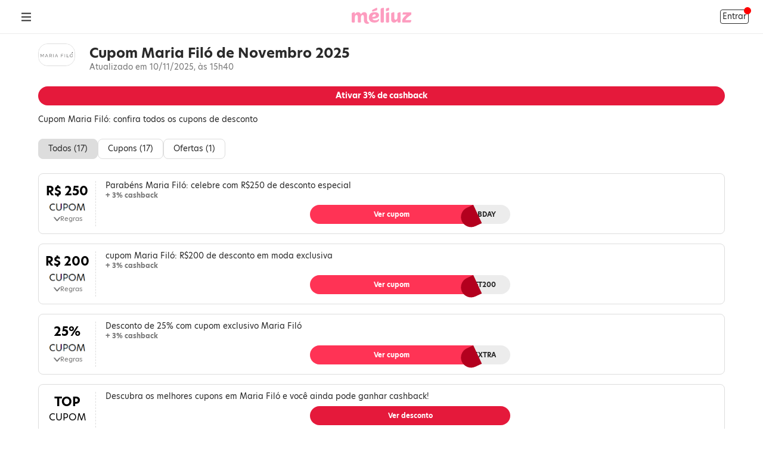

--- FILE ---
content_type: text/html; charset=utf-8
request_url: https://www.meliuz.com.br/desconto/cupom-maria-filo
body_size: 25602
content:
<!doctype html><html lang=pt-br><meta charset=UTF-8><title>Cupom de desconto Maria Filó | até 60% OFF - Novembro 2025</title><meta content="Até 60% de desconto + dinheiro de volta para comprar na Maria Filó! Garanta o seu desconto + cashback em compras no Méliuz ✅" name=description><meta content="index, follow" name=robots><meta content="width=device-width,initial-scale=1.0" name=viewport><meta content="app-id=993672585" name=apple-itunes-app><meta content=https://s.staticz.com.br/client-seo-assets/8f38fef1cbdd478dd1b2f667bfa9f232a825c24f/images/logo-1080x1080.png property=og:image><link href=https://www.meliuz.com.br/desconto/cupom-maria-filo rel=canonical><link rel="shortcut icon" href=https://s.staticz.com.br/img/new-img/favicon/favicon.ico><link href=https://s.staticz.com.br/img/new-img/favicon/favicon-16x16.png rel=icon sizes=16x16 type=image/png><link href=https://s.staticz.com.br/img/new-img/favicon/favicon-32x32.png rel=icon sizes=32x32 type=image/png><link color=#fd9cbf href=https://s.staticz.com.br/img/new-img/favicon/safari-pinned-tab.svg rel=mask-icon><link href="https://use.typekit.net/af/bcdde2/00000000000000003b9af1d8/27/l?primer=0c3631e75e900eb7ab7d66a2fee20946f78a393e6c6ee4fad09de3617cc4709d&fvd=n4&v=3" as=font crossorigin rel=preload type=font/woff2><link href="https://use.typekit.net/af/8db0ad/00000000000000003b9af1df/27/l?primer=0c3631e75e900eb7ab7d66a2fee20946f78a393e6c6ee4fad09de3617cc4709d&fvd=n7&v=3" as=font crossorigin rel=preload type=font/woff2><style>@font-face{font-display:swap;font-family:hero-new;font-style:normal;font-weight:400;src:url(https://use.typekit.net/af/bcdde2/00000000000000003b9af1d8/27/l?primer=0c3631e75e900eb7ab7d66a2fee20946f78a393e6c6ee4fad09de3617cc4709d&fvd=n4&v=3)format("woff2"),url(https://use.typekit.net/af/bcdde2/00000000000000003b9af1d8/27/d?primer=0c3631e75e900eb7ab7d66a2fee20946f78a393e6c6ee4fad09de3617cc4709d&fvd=n4&v=3)format("woff"),url(https://use.typekit.net/af/bcdde2/00000000000000003b9af1d8/27/a?primer=0c3631e75e900eb7ab7d66a2fee20946f78a393e6c6ee4fad09de3617cc4709d&fvd=n4&v=3)format("opentype")}@font-face{font-display:swap;font-family:hero-new;font-style:italic;font-weight:400;src:url(https://use.typekit.net/af/173a8e/00000000000000003b9af1d9/27/l?primer=0c3631e75e900eb7ab7d66a2fee20946f78a393e6c6ee4fad09de3617cc4709d&fvd=i4&v=3)format("woff2"),url(https://use.typekit.net/af/173a8e/00000000000000003b9af1d9/27/d?primer=0c3631e75e900eb7ab7d66a2fee20946f78a393e6c6ee4fad09de3617cc4709d&fvd=i4&v=3)format("woff"),url(https://use.typekit.net/af/173a8e/00000000000000003b9af1d9/27/a?primer=0c3631e75e900eb7ab7d66a2fee20946f78a393e6c6ee4fad09de3617cc4709d&fvd=i4&v=3)format("opentype")}@font-face{font-display:swap;font-family:hero-new;font-style:normal;font-weight:700;src:url(https://use.typekit.net/af/8db0ad/00000000000000003b9af1df/27/l?primer=0c3631e75e900eb7ab7d66a2fee20946f78a393e6c6ee4fad09de3617cc4709d&fvd=n7&v=3)format("woff2"),url(https://use.typekit.net/af/8db0ad/00000000000000003b9af1df/27/d?primer=0c3631e75e900eb7ab7d66a2fee20946f78a393e6c6ee4fad09de3617cc4709d&fvd=n7&v=3)format("woff"),url(https://use.typekit.net/af/8db0ad/00000000000000003b9af1df/27/a?primer=0c3631e75e900eb7ab7d66a2fee20946f78a393e6c6ee4fad09de3617cc4709d&fvd=n7&v=3)format("opentype")}@font-face{font-display:swap;font-family:hero-new;font-style:italic;font-weight:700;src:url(https://use.typekit.net/af/5424c6/00000000000000003b9af1de/27/l?primer=0c3631e75e900eb7ab7d66a2fee20946f78a393e6c6ee4fad09de3617cc4709d&fvd=i7&v=3)format("woff2"),url(https://use.typekit.net/af/5424c6/00000000000000003b9af1de/27/d?primer=0c3631e75e900eb7ab7d66a2fee20946f78a393e6c6ee4fad09de3617cc4709d&fvd=i7&v=3)format("woff"),url(https://use.typekit.net/af/5424c6/00000000000000003b9af1de/27/a?primer=0c3631e75e900eb7ab7d66a2fee20946f78a393e6c6ee4fad09de3617cc4709d&fvd=i7&v=3)format("opentype")}@font-face{ascent-override:86%;font-family:hero-new-fallback-1;font-weight:400;size-adjust:110.11%;src:local(Roboto)}@font-face{ascent-override:86%;font-family:hero-new-fallback-1;font-weight:700;size-adjust:113.4%;src:local(Roboto Bold)}@font-face{ascent-override:86%;font-family:hero-new-fallback-2;font-weight:400;size-adjust:110.4%;src:local(Arial)}@font-face{ascent-override:88%;font-family:hero-new-fallback-2;font-weight:700;size-adjust:106.6%;src:local(Arial Bold)}</style><script defer src=https://s.staticz.com.br/client-seo-assets/8f38fef1cbdd478dd1b2f667bfa9f232a825c24f/scripts/faro.js></script><meta content=244006035702547 property=fb:app_id><meta content="Cupom de desconto Maria Filó | até 60% OFF - Novembro 2025" property=og:title><meta content="Até 60% de desconto + dinheiro de volta para comprar na Maria Filó! Garanta o seu desconto + cashback em compras no Méliuz ✅" property=og:description><meta content=https://www.meliuz.com.br/desconto/cupom-maria-filo property=og:url><meta content=https://s.staticz.com.br/img/logos/cupom-maria-filo.png property=og:image><meta content="Logotipo Maria Filó" property=og:image:alt><meta content=website property=og:type><meta content=Méliuz property=og:site_name><meta content=summary name=twitter:card><meta content=@meliuzoficial name=twitter:site><meta content="Cupom de desconto Maria Filó | até 60% OFF - Novembro 2025" name=twitter:title><meta content="Até 60% de desconto + dinheiro de volta para comprar na Maria Filó! Garanta o seu desconto + cashback em compras no Méliuz ✅" name=twitter:description><meta content=https://s.staticz.com.br/img/logos/cupom-maria-filo.png name=twitter:image><meta content="Cupom de desconto Maria Filó | até 60% OFF - Novembro 2025" name=twitter:image:alt><meta content=meliuz.com.br name=twitter:domain><meta content=Méliuz name=application-name><meta content=#f2f0f7 name=theme-color><meta content=Méliuz name=apple-mobile-web-app-title><meta content=yes name=apple-mobile-web-app-capable><meta content=yes name=apple-touch-fullscreen><link href=https://s.staticz.com.br/img/new-img/favicon/apple-touch-icon.png rel=apple-touch-icon sizes=180x180><script>window.partnerId = 2296;
      window.hasCashback = true;
      window.shouldEnableGA4 = false
      window.enableEMShowControl = false;

      if (!false) {
        window.dataLayer = window.dataLayer || [];
        window.dataLayer.push({ status: 'unlogged' });
      }

      (function () {
        function createCookie(name, value, days, secure, path, samesite) {
          const dayInMs = 86400000;
          const data = {
            [encodeURIComponent(name)]: encodeURIComponent(value),
            expires: '',
            path,
            secure,
          };

          data.SameSite = samesite;

          const date = new Date();
          date.setTime(date.getTime() + (days * dayInMs));
          data.expires = date.toGMTString();

          document.cookie = Object
            .entries(data)
            .filter(([, val]) => !!val)
            .map(([key, val]) => key + '=' + val)
            .join('; ');
        }

        if (document.cookie.match(/mzsync(-r)?=/)) {
          createCookie('is-logged', '1', 90, true, '/', 'None');
          window.location.reload();
        }
      })();</script><script defer src=https://s.staticz.com.br/client-seo-assets/8f38fef1cbdd478dd1b2f667bfa9f232a825c24f/scripts/partner-unlogged.js></script><style>/*! modern-normalize v1.1.0 | MIT License | https://github.com/sindresorhus/modern-normalize */
*,:after,:before{box-sizing:border-box}html{-moz-tab-size:4;tab-size:4;-webkit-text-size-adjust:100%;line-height:1.15}body{margin:0;font-family:system-ui,-apple-system,Segoe UI,Roboto,Helvetica,Arial,sans-serif,Apple Color Emoji,Segoe UI Emoji}hr{height:0;color:inherit}abbr[title]{text-decoration:underline dotted}b,strong{font-weight:bolder}code,kbd,pre,samp{font-family:ui-monospace,SFMono-Regular,Consolas,Liberation Mono,Menlo,monospace;font-size:1em}small{font-size:80%}sub,sup{vertical-align:baseline;font-size:75%;line-height:0;position:relative}sub{bottom:-.25em}sup{top:-.5em}table{text-indent:0;border-color:inherit}button,input,optgroup,select,textarea{margin:0;font-family:inherit;font-size:100%;line-height:1.15}button,select{text-transform:none}[type=button],[type=reset],[type=submit],button{-webkit-appearance:button}::-moz-focus-inner{border-style:none;padding:0}:-moz-ui-invalid{box-shadow:none}legend{padding:0}progress{vertical-align:baseline}::-webkit-inner-spin-button,::-webkit-outer-spin-button{height:auto}[type=search]{-webkit-appearance:textfield;outline-offset:-2px}::-webkit-search-decoration{-webkit-appearance:none}::-webkit-file-upload-button{-webkit-appearance:button;font:inherit}summary{display:list-item}blockquote,dl,dd,h1,h2,h3,h4,h5,h6,hr,figure,p,pre{margin:0}button{background-color:#0000;background-image:none}fieldset{margin:0;padding:0}ol,ul{margin:0;padding:0;list-style:none}html{font-family:ui-sans-serif,system-ui,-apple-system,BlinkMacSystemFont,Segoe UI,Roboto,Helvetica Neue,Arial,Noto Sans,sans-serif,Apple Color Emoji,Segoe UI Emoji,Segoe UI Symbol,Noto Color Emoji;line-height:1.5}body{font-family:inherit;line-height:inherit}*,:before,:after{box-sizing:border-box;border:0 solid}hr{border-top-width:1px}img{border-style:solid}textarea{resize:vertical}input::placeholder,textarea::placeholder{opacity:1;color:#9ca3af}button,[role=button]{cursor:pointer}:-moz-focusring{outline:auto}table{border-collapse:collapse}h1,h2,h3,h4,h5,h6{font-size:inherit;font-weight:inherit}a{color:inherit;text-decoration:inherit}button,input,optgroup,select,textarea{line-height:inherit;color:inherit;padding:0}pre,code,kbd,samp{font-family:ui-monospace,SFMono-Regular,Menlo,Monaco,Consolas,Liberation Mono,Courier New,monospace}img,svg,video,canvas,audio,iframe,embed,object{vertical-align:middle;display:block}img,video{max-width:100%;height:auto}[hidden]{display:none}*,:before,:after{--tw-border-opacity:1;border-color:rgba(229,231,235,var(--tw-border-opacity))}body{color:#2a2a2a;font-family:hero-new,hero-new-fallback-1,hero-new-fallback-2,sans-serif}html{scroll-behavior:smooth}.blocked{overflow:hidden}.a-btn{-moz-osx-font-smoothing:grayscale;-webkit-font-smoothing:antialiased;color:#fff;text-align:center;background-color:#2a2a2a;border-radius:1rem;padding:1rem 2.5rem;font-weight:700;line-height:1.5rem;display:inline-block}.a-btn:hover{background-color:#767676}.a-btn--full{width:100%}.a-btn--secondary{color:#2a2a2a;background-color:#fff;border:.125rem solid #2a2a2a}.a-btn--secondary:hover{background-color:#ffe8f2}.a-btn--medium{border-radius:13px;padding:1rem 1.5rem;line-height:1rem}.a-btn--small{border:.0625rem solid #2a2a2a;border-radius:10px;padding:.5rem 1rem;font-size:.6944rem;line-height:1rem}.a-red-btn{color:#fff;cursor:pointer;white-space:nowrap;background-color:#e5193b;border-radius:9999px;padding:1rem 1.5rem;font-weight:700;line-height:1rem;text-decoration:none;transition:background-color .2s}.a-red-btn:hover{background-color:#c42841;text-decoration:none}.a-red-btn--small{padding:.5rem 1rem;font-size:.8333rem;line-height:1rem}.a-red-btn--mobile-small{padding:.5rem 1.5rem;font-size:.6944rem;line-height:1rem}@media (width>=62rem){.a-red-btn--mobile-small{padding:.75rem 1.5rem;font-size:1rem;line-height:1.5rem}}.a-red-btn--secondary{color:#e66045;background-color:#ffe6d9}.a-red-btn--secondary:hover{background-color:#ffcdb3}.a-red-btn--full{width:100%}.a-red-btn:disabled,.a-red-btn:disabled:hover,.a-red-btn:disabled:focus{box-shadow:none;cursor:not-allowed;background-color:#767676}body .desktop-header__submenu>nav{display:block}.desktop-header{z-index:1;border-bottom:.125rem solid #ececec;padding:.5rem 0;display:none;position:relative}@media (width>=62rem){.desktop-header{display:block}}.desktop-header__wrapper{box-sizing:content-box;grid-gap:1.5rem;flex-wrap:nowrap;justify-content:space-between;align-items:center;max-width:72rem;margin:0 auto;padding:0 1.5rem;display:flex}.desktop-header__icon-text{align-items:center;display:flex}.desktop-header__icon-text>.a-icon{margin-right:.5rem}.desktop-header__logo{color:#fd9cbf}.desktop-header__logged-out-sec{grid-gap:1.5rem;align-items:center;display:flex}.desktop-header__logged-out-sec[hidden]{display:none}.desktop-header__submenu{position:relative}.desktop-header__submenu>span{cursor:pointer}.desktop-header__submenu>nav{opacity:0;visibility:hidden;z-index:2;background-color:#fff;border-bottom-right-radius:.25rem;border-bottom-left-radius:.25rem;width:14rem;transition:opacity .2s .2s,visibility 0s .4s;display:none;position:absolute;top:2.8rem;left:50%;transform:translate(-50%);box-shadow:0 .0625rem .25rem #0003}.desktop-header__submenu>nav:hover{opacity:1;visibility:visible;transition:opacity .2s,visibility}.desktop-header__submenu>nav>a{padding:1rem 1.5rem;text-decoration:none;display:block}.desktop-header__submenu>nav>a:not(:last-child){border-bottom:.125rem solid #ececec}.desktop-header__submenu>nav>a:hover{color:#027fac;visibility:visible}.desktop-header__submenu:hover>nav{opacity:1;visibility:visible;transition:opacity .2s,visibility}.desktop-header__search{flex-grow:1;max-width:26rem;position:relative}.desktop-header__search>label{position:absolute;top:-9999px;left:-9999px}.desktop-header__autocomplete-sec{opacity:1;visibility:visible;background-color:#fff;border-radius:.25rem;width:100%;margin-top:.3rem;position:absolute;box-shadow:0 .0625rem .25rem #0003}.desktop-header__autocomplete-sec li:not(:last-child){border-bottom:.125rem solid #ececec}.desktop-header__autocomplete-sec li>a{padding:1rem 1.5rem;display:block}.desktop-header__autocomplete-sec li>a:hover{color:#027fac}.desktop-header__autocomplete-sec[hidden]{opacity:0;visibility:hidden;transition:opacity .2s,visibility}.desktop-header__title{margin-bottom:.5rem;font-size:.8125rem;font-weight:700;line-height:1.5rem}.desktop-header__featured{display:block}.desktop-header__featured nav{border:.125rem solid #e8e6f0;border-radius:.25rem;flex-wrap:nowrap;display:flex}.desktop-header__featured__product{box-sizing:border-box;text-align:center;flex-direction:column;width:11rem;padding:1rem;display:flex}.desktop-header__featured__product:not(:last-child){border-right:.125rem solid #e8e6f0}.desktop-header__featured__product:hover{text-decoration:none}.desktop-header__featured__product:hover .autocomplete__featured__product__name{text-decoration:underline}.desktop-header__featured__product__partner-logo{margin:0}.desktop-header__featured__product__image{margin:0 auto 1rem}.desktop-header__featured__product__details{flex-direction:column;flex-grow:1;justify-content:center;display:flex}.desktop-header__featured__product__name{color:#312b45;font-size:.8125rem;line-height:1rem;display:block}.desktop-header__featured__product__name:last-child{flex-grow:1;justify-content:center;align-items:center;display:flex}.desktop-header__input-container{width:100%;position:relative}.desktop-header__input-container>.a-icon{color:#a9a9a9;z-index:2;position:absolute;top:50%;left:1.5rem;transform:translateY(-50%)}.desktop-header__input-container>input{-webkit-appearance:textfield;background-color:#f2f0f7;border:0;border-radius:2rem;outline:none;width:100%;padding:.75rem 1.5rem .75rem 3.5rem}.desktop-header__account-btns{grid-gap:.5rem;border-left:.125rem solid #e8e6f0;padding-left:.5rem;display:flex}.desktop-header button#btn-header-login{color:#2a2a2a;margin-left:.5rem}.desktop-header button#btn-header-login,.desktop-header button#btn-header-login:focus,.desktop-header button#btn-header-login:hover{background-color:#0000;border-color:#0000}.desktop-header button#btn-header-login:hover{background-color:#f2f0f7}.desktop-header__placeholder{width:342px}.desktop-header__placeholder[hidden]{display:none}.desktop-header__logged-in-sec{grid-gap:4rem;display:flex}.desktop-header__logged-in-sec[hidden]{display:none}.desktop-header__need-help-sec{grid-gap:.5rem;align-items:center;font-size:1rem;line-height:1.5rem;display:flex;position:relative}.desktop-header__need-help-sec>span>svg{fill:none;vertical-align:top;flex-shrink:0;width:1.5rem;height:1.5rem;display:inline-block}.desktop-header__need-help-sec>div{grid-gap:1rem;opacity:0;visibility:hidden;background-color:#fff;border-bottom-right-radius:.25rem;border-bottom-left-radius:.25rem;width:330px;padding:1rem;transition:opacity .2s .2s,visibility 0s .4s;display:grid;position:absolute;top:3.1rem;transform:translate(-20%);box-shadow:0 .0625rem .25rem #0003}.desktop-header__need-help-sec:hover>div{opacity:1;visibility:visible;transition:opacity .2s,visibility}.desktop-header__need-help-menu-view-all{font-size:1rem;line-height:1.5rem}.desktop-header__need-help-menu-view-all:hover{color:#09a6b8}.desktop-header__need-help-menu-title{font-size:1rem;font-weight:700;line-height:1.5rem}.desktop-header__need-help-menu-item{cursor:pointer;grid-gap:1rem;border:2px solid #e8e6f0;border-radius:.25rem;grid-template-columns:1fr 120px;align-items:center;padding-left:1rem;text-decoration:none;display:grid}.desktop-header__need-help-menu-item>p{font-size:1rem;font-weight:700;line-height:1.5rem}.desktop-header__account__value-sec{grid-gap:1rem;align-items:center;font-weight:700;display:flex}.desktop-header__account__value-sec>img{border-radius:9999px}.desktop-header__account__value-sec>p{visibility:hidden}.mobile-header-v2{border-bottom:.0625rem solid #ececec;grid-template-columns:1fr auto 1fr;place-items:center start;padding:.5rem 1.5rem;display:grid}@media (width>=62rem){.mobile-header-v2{display:none}}.mobile-header-v2__menu-btn{padding:.5rem;display:flex}.mobile-header-v2__logo{color:#fd9cbf;display:flex}.mobile-header-v2__avatar{justify-self:end}.mobile-header-v2__avatar>img{border-radius:9999px}.mobile-header-v2__signin-btn{border:.0625rem solid #2a2a2a;border-radius:.25rem;justify-self:end;padding:.2rem;font-size:.8333rem;line-height:1rem;position:relative}.mobile-header-v2__signin-btn:before{content:"";background-color:red;border-radius:50%;width:.75rem;height:.75rem;position:absolute;top:-.3rem;right:-.3rem}.a-icon{flex-shrink:0;justify-content:center;align-items:center;width:1.5rem;height:1.5rem;display:inline-flex}.a-icon>svg{fill:currentColor;height:1.1875rem}.a-icon__rotate--180{transform:rotate(180deg)}.a-icon--nano{width:1rem;height:1rem}.a-icon--nano>svg{height:.5rem}.a-icon--micro{width:1rem;height:1rem}.a-icon--micro>svg{height:.6875rem}.a-icon--small{width:1rem;height:1rem}.a-icon--small>svg{height:.8125rem}.a-icon--large{width:2rem;height:2rem}.a-icon--large>svg{height:1.4375rem}.a-icon--mega{width:3rem;height:3rem}.a-icon--mega>svg{height:2.5rem}.o-mobile-menu{opacity:0;visibility:hidden;z-index:2;width:100vw;height:100vh;transition:opacity .2s .5s,visibility 0s .7s;position:fixed;top:0;left:0}@media (width>=62rem){.o-mobile-menu{display:none}}.o-mobile-menu--visible{opacity:1;visibility:visible;transition:opacity .2s,visibility}.o-mobile-menu--visible .o-mobile-menu__container{left:0}.o-mobile-menu__backdrop{background-color:#0003;width:100%;height:100%}.o-mobile-menu__container{background-color:#fff;flex-direction:column;justify-content:space-between;width:75%;height:100%;transition:left .5s;display:flex;position:absolute;top:0;left:-75%;overflow-y:auto;box-shadow:0 .25rem 1rem #0003}.o-mobile-menu__back-button{background-color:#0000;border:0;padding:1rem;text-decoration:none;display:block;width:auto!important}.o-mobile-menu__nav>ul{border-top:1px solid #ddd;margin-top:1rem}.o-mobile-menu__nav>ul>li>a,.o-mobile-menu__nav>ul>li>button{border-bottom:1px solid #ddd;justify-content:space-between;padding:1rem;display:flex}.o-mobile-menu__nav>ul>li>a span,.o-mobile-menu__nav>ul>li>button span{height:auto}.o-mobile-menu__nav>ul>li>button{align-items:center;width:100%}.o-pg-footer{box-sizing:content-box;max-width:1152px;margin:2.5rem auto 0;padding:0 1.5rem}.o-pg-footer-first-section{grid-gap:2.5rem;padding:2.5rem 0;display:grid}@media (width>=62rem){.o-pg-footer-first-section{grid-gap:1.5rem;grid-template-columns:repeat(4,1fr)}}.o-pg-footer-section{border-top:.0625rem solid #ddd;padding:2.5rem 0}.o-pg-footer-container{grid-gap:1.5rem;display:grid}@media (width>=62rem){.o-pg-footer-container{grid-template-columns:repeat(6,1fr)}}@media (width>=48rem){.o-pg-footer-column--about,.o-pg-footer-column--for-you,.o-pg-footer-column--more-cashback{grid-row:span 2}.o-pg-footer-column--bring-your-store{grid-column:4}}.o-pg-footer-column--extension{display:none}@media (width>=62rem){.o-pg-footer-column--extension{grid-column:span 2;display:block}}.o-pg-footer-column--app,.o-pg-footer-column--social{text-align:center}@media (width>=48rem){.o-pg-footer-column--app,.o-pg-footer-column--social{grid-column:span 3}}@media (width>=62rem){.o-pg-footer-column--app,.o-pg-footer-column--social{text-align:left;grid-column:span 2}}.o-pg-footer-column--logo{justify-content:center;display:flex}@media (width>=62rem){.o-pg-footer-column--logo{grid-column:span 2;display:block}}.o-pg-footer-column--address{text-align:center}@media (width>=62rem){.o-pg-footer-column--address{text-align:left;grid-column:span 4}}.o-pg-footer-major-title{margin-bottom:1rem;font-weight:700}@media (width>=48rem){.o-pg-footer-major-title{margin-bottom:.25rem}}.o-pg-footer-minor-title{margin-bottom:1rem;font-size:.8333rem;line-height:1rem}.o-pg-footer-minor-description{margin-top:1rem;font-size:.8333rem;line-height:1rem}.o-pg-footer-text{margin-bottom:1rem;font-size:.8333rem;line-height:1rem}.o-pg-footer-site-nav{font-size:.8333rem;line-height:1rem}.o-pg-footer-site-nav li{align-items:center;height:2rem;display:flex}.o-pg-footer-site-nav li span{color:#fd9cbf;margin:0 .5rem .25rem 0;font-size:1.44rem;line-height:2rem}.o-pg-footer-site-nav a:hover{text-decoration:underline}.o-pg-footer-apps-nav{grid-gap:1rem;display:inline-flex}.o-pg-footer-apps-nav>a>img{height:auto}.o-pg-footer-social-nav{grid-gap:.25rem;margin-left:-.5rem;display:inline-flex}.o-pg-footer-social-nav>a{color:currentColor;padding:.75rem}.o-pg-footer-copyright{margin-bottom:.5rem;font-size:.8333rem;line-height:1rem}.o-pg-footer-copyright .a-icon{width:1rem;height:1rem}.o-pg-footer-copyright .a-icon>svg{height:.7rem}.o-pg-footer-address{color:#767676;font-size:.8333rem;line-height:1rem}@media (width>=62rem){.o-pg-footer-address{text-wrap:balance}}.anchor-sec{border-top:.0625rem solid #ececec;padding:1.5rem 0;font-size:.8333rem;line-height:1rem}.anchor-sec h3{margin-bottom:1rem;font-weight:700}@media (width>=62rem){.anchor-sec h3{font-size:1rem;line-height:1.5rem}}.anchor-sec>div{grid-gap:1rem;flex-direction:column;display:flex}.anchor-sec a{color:#027fac;cursor:pointer;text-decoration:underline}.a-anchor-btn{border:.0625rem solid #ececec;border-radius:1rem;padding:.5rem 1rem;font-size:.8333rem;line-height:1rem;display:inline-block}.best-cpn-sec{border-top:.0625rem solid #ececec;border-bottom:.0625rem solid #ececec;margin-bottom:1.5rem;padding:1.5rem 0 1rem;font-size:.8333rem;line-height:1rem}.best-cpn-sec h4{margin-bottom:1rem;font-weight:700}@media (width>=62rem){.best-cpn-sec h4{font-size:1rem;line-height:1.5rem}}.best-cpn-sec ul{grid-gap:.5rem;flex-flow:wrap;display:flex}.breadcrumb{margin-bottom:.5rem;font-size:.6944rem;line-height:1rem}@media (width>=62rem){.breadcrumb{grid-row:1;margin-bottom:1rem;font-size:.8333rem;line-height:1rem}}.breadcrumb p{color:#767676;grid-gap:.5rem;display:flex}.breadcrumb p>span{font-weight:700}.breadcrumb a{color:#767676;font-weight:400}.alert{color:#fff;grid-gap:.5rem;text-align:left;background-color:#ff3859;border-radius:.25rem;padding:1rem;display:flex}.alert[hidden]{display:none}.circular-signup-modal-ctt{background-color:#fff;border-radius:50%;width:37rem;height:37rem}.circular-signup-modal-ctt .alert{margin-bottom:1rem}.circular-signup-modal-ctt__container{text-align:center;flex-direction:column;justify-content:space-between;height:100%;padding:0 6rem;display:flex}.circular-signup-modal-ctt__logo{width:120px;margin:2rem auto 0}.circular-signup-modal-ctt__title{font-size:1.2rem;font-weight:700;line-height:2rem}.circular-signup-modal-ctt__backup-title{color:#68627a;margin-bottom:1rem}.circular-signup-modal-ctt__form{flex-wrap:wrap;display:flex}.circular-signup-modal-ctt__form-field{width:100%;margin-bottom:.5rem}.circular-signup-modal-ctt__form-field-error{text-align:left;word-break:break-word;align-items:center;margin-top:.5rem;display:none}.circular-signup-modal-ctt__form-field-error--visible{display:flex}.circular-signup-modal-ctt__form-field-error>.a-icon{color:#ff3859}.circular-signup-modal-ctt__form-field-error-message{margin-left:.25rem}.circular-signup-modal-ctt__form-field-error-message>a{color:#1a0dab}.circular-signup-modal-ctt__input{-moz-osx-font-smoothing:grayscale;-webkit-font-smoothing:antialiased;color:#312b45;border:.125rem solid #b3aec2;border-radius:.25rem;width:100%;height:3rem;padding:.75rem 1rem;transition:background-color .2s,border-color .2s,color .2s}.circular-signup-modal-ctt__input:focus{border-color:#68627a}.circular-signup-modal-ctt__input:invalid{box-shadow:none}.circular-signup-modal-ctt__input::placeholder{color:#b3aec2;opacity:1}.circular-signup-modal-ctt__password-container{width:100%;display:flex}.circular-signup-modal-ctt__password-container>button{margin-left:1rem}.circular-signup-modal-ctt__accept-terms{grid-gap:.5rem;align-items:center;margin:1rem 0;font-size:.8333rem;line-height:1rem;display:flex}.circular-signup-modal-ctt__accept-terms a{color:#1a0dab}.circular-signup-modal-ctt__login-link{font-size:.8333rem;line-height:1rem}.circular-signup-modal-ctt__login-link>a{color:#1a0dab}.circular-signup-modal-ctt__dismiss-btn{margin-bottom:2rem;font-size:.8333rem;line-height:1rem}.circular-signup-modal-ctt__error,.circular-signup-modal-ctt__error:focus{border-color:#ff3859!important}.countdown{color:#2a2a2a;grid-gap:.5rem;background-color:#ffd5a5;border-radius:1rem;justify-content:space-between;align-items:center;margin-bottom:.5rem;padding:1rem;display:flex}.countdown .label{grid-gap:.5rem;align-items:center;font-size:.8333rem;font-weight:700;line-height:1rem;display:flex}.countdown .timer{grid-gap:2px;align-items:center;font-size:1rem;font-weight:700;line-height:1.5rem;display:flex}.countdown .timer span{color:#fff;text-align:center;background-color:#2a2a2a;border-radius:.5rem;width:2rem;height:2rem;line-height:2rem}.cpn-abstract{margin-bottom:1.5rem;padding-top:.5rem;font-size:.8333rem;line-height:1rem}.cpn-abstract-title{margin-bottom:1rem;font-weight:700}@media (width>=62rem){.cpn-abstract-title{font-size:1rem;line-height:1.5rem}}.cpn-abstract-list>li{color:#767676;justify-content:space-between;margin-bottom:.5rem;display:flex}.cpn-abstract-value{color:#2a2a2a;font-weight:500}.cpn-layout{border:.0625rem solid #ddd;border-radius:.5rem;grid-template-columns:6rem 1fr;display:grid}@media (width>=62rem){.cpn-layout{grid-template-columns:9rem 1fr 15rem;align-self:stretch}}.cpn-layout>button{font:inherit}.cpn-layout__summary{color:initial;grid-gap:.25rem;text-align:center;background:0 0;border:0;border-right:.0625rem dashed #ddd;flex-direction:column;grid-row:1/3;justify-content:center;align-items:center;margin:.75rem 0;padding:0 .25rem;display:flex}@media (width>=62rem){.cpn-layout__summary{grid-row:auto}}.cpn-layout__rules-indicator{color:#767676;grid-gap:6px;margin-left:.25rem;font-size:.6944rem;line-height:1rem;display:inline-flex}@media (width>=62rem){.cpn-layout__rules-indicator{font-size:.8333rem;line-height:1rem}}.cpn-layout__rules-indicator span{font-size:25px;transform:rotate(90deg)}.cpn-layout__rules-indicator--open>span{transform:translate(-2px)rotate(270deg)}.cpn-layout__body{grid-gap:.25rem;text-align:left;flex-direction:column;margin:.75rem 0 .5rem;padding:0 1rem;display:flex}@media (width>=62rem){.cpn-layout__body{grid-gap:.5rem;margin:0;padding:1rem 2.5rem 1rem 2rem}}.cpn-layout__rules{border-top:.0625rem solid #ddd;grid-column:span 2;margin:0 1rem .75rem;padding-top:.75rem;font-size:.6944rem;line-height:1rem}@media (width>=62rem){.cpn-layout__rules{grid-column:span 3;margin:0 2rem .75rem;font-size:.8333rem;line-height:1rem}}.cpn-layout__rules p:not(:last-child){margin-bottom:.75rem}.cpn-layout__redirect-btn{grid-column:2;width:100%;max-width:23rem;margin:0 auto;padding:0 1rem 1rem;display:grid}@media (width>=62rem){.cpn-layout__redirect-btn{grid-column:auto;align-items:center;padding:0 2rem 0 0}}.code-btn{text-align:right;background-color:#ececec;border-radius:999px;justify-content:flex-end;min-width:0;padding:.5rem 1.5rem;font-size:.6944rem;font-weight:700;line-height:1rem;display:inline-flex;position:relative}@media (width>=62rem){.code-btn{padding:.75rem 1.5rem;font-size:1rem;line-height:1.5rem}}.code-btn:before{content:"";background-color:#f35;border-radius:999px 0 0 999px;height:100%;transition:right .2s,background-color .2s;position:absolute;top:0;left:0;right:3.9rem}.code-btn:hover:before{background-color:#d92644;right:4.1rem}.code-btn:after{content:"";transform-origin:100% 0;background-color:#b3001e;border-top-left-radius:999px;border-bottom-left-radius:999px;width:1.8rem;height:106%;transition:width .2s,right .2s,height .2s;position:absolute;top:0;right:3.9rem;transform:rotate(-25deg)}@media (width>=62rem){.code-btn:after{width:2.8rem}}.code-btn:hover:after{width:3.2rem;right:4.1rem}.code-btn__value{white-space:nowrap;overflow:hidden}.code-btn__label{color:#fff;text-align:center;width:calc(100% - 3.9rem);padding:.5rem 1rem;position:absolute;top:0;left:0}@media (width>=62rem){.code-btn__label{text-align:left;width:100%;padding:.75rem 1.5rem}}.revealed-btn{cursor:auto;white-space:nowrap;background-color:#ececec;border-radius:999px;grid-template-columns:1fr auto;padding:.5rem .75rem;font-size:.6944rem;font-weight:700;line-height:1rem;display:none;overflow:hidden}@media (width>=62rem){.revealed-btn{padding:.75rem 1.5rem;font-size:1rem;line-height:1.5rem}}.revealed-btn span{color:#027fac;display:inline-flex}@media (width>=62rem){.revealed-btn span{display:none}}.offer-cpn__offer-summary{text-transform:uppercase;font-size:1rem;line-height:1.5rem;display:block}@media (width>=62rem){.offer-cpn__offer-summary{font-size:1.3rem}}.offer-cpn__offer-summary>strong{text-transform:uppercase;margin-bottom:.25rem;font-size:1.3rem;display:block}@media (width>=62rem){.offer-cpn__offer-summary>strong{margin-bottom:0;font-size:1.728rem;line-height:2rem}}.offer-cpn__offer-summary>img{max-width:61px;margin:0 auto}@media (width>=62rem){.offer-cpn__offer-summary>img{max-width:none}}.offer-cpn__title{cursor:pointer;font-size:.8333rem;line-height:1rem}@media (width>=62rem){.offer-cpn__title{font-size:1.2rem;font-weight:700;line-height:1.5rem}}.offer-cpn__cashback{color:#767676;font-size:.6944rem;line-height:1rem}@media (width>=62rem){.offer-cpn__cashback{font-size:.8333rem;line-height:1rem}}.offer-cpn[hidden]{display:none}.fake-cpn__offer-summary{text-transform:uppercase;font-size:1rem;line-height:1.5rem;display:block}@media (width>=62rem){.fake-cpn__offer-summary{font-size:1.3rem}}.fake-cpn__offer-summary>strong{text-transform:uppercase;margin-bottom:.25rem;font-size:1.3rem;display:block}@media (width>=62rem){.fake-cpn__offer-summary>strong{margin-bottom:0;font-size:1.728rem;line-height:2rem}}.fake-cpn__title{font-size:.8333rem;line-height:1rem}@media (width>=62rem){.fake-cpn__title{cursor:pointer;font-size:1.2rem;font-weight:700;line-height:1.5rem}}.fake-cpn__cashback{color:#767676;font-size:.6944rem;line-height:1rem}@media (width>=62rem){.fake-cpn__cashback{font-size:.8333rem;line-height:1rem}}.fake-cpn[hidden]{display:none}.cpn-label{background-color:#ffcdb2;border-radius:.5rem;align-items:center;width:fit-content;padding:0 .5rem 0 .25rem;font-size:.5rem;font-weight:700;line-height:1rem;display:inline-flex}@media (width>=62rem){.cpn-label{grid-gap:.25rem;border-radius:1rem;padding:.25rem .5rem;font-size:.6944rem;line-height:1rem}.cpn-label .a-icon--nano>svg{height:.6875rem}}.cpn-label--blue{background-color:#80d5ff}@media (width>=62rem){.top-cpn{display:none}}.top-cpn__summary{font-size:1rem;line-height:1.5rem}.top-cpn__summary>strong{font-size:1.3rem}.top-cpn__title{cursor:pointer;font-size:.8333rem;line-height:1rem}.top-cpn[hidden],.extension-cpn{display:none}@media (width>=62rem){.extension-cpn{display:grid}}.extension-cpn__summary{font-size:1.3rem}.extension-cpn__summary strong{font-size:1.728rem;line-height:2rem}.extension-cpn__title{cursor:pointer;font-size:1.2rem;font-weight:700;line-height:1.5rem}.premium-link-cpn__summary{font-size:1rem;line-height:1.5rem}@media (width>=62rem){.premium-link-cpn__summary{font-size:1.3rem}}.premium-link-cpn__summary>strong{font-size:1.3rem}@media (width>=62rem){.premium-link-cpn__summary>strong{font-size:1.728rem;line-height:2rem}}.premium-link-cpn__title{cursor:pointer;margin-bottom:.25rem;font-size:.6944rem;line-height:1rem}@media (width>=62rem){.premium-link-cpn__title{margin-bottom:.25rem;font-size:1.2rem;line-height:1.5rem}}.premium-link-cpn[hidden]{display:none}.cpn-list{margin:1.5rem 0}@media (width>=62rem){.cpn-list{margin:0 0 1.5rem}}.cpn-list__items{grid-gap:1rem;display:grid}.cpn-list__filter{grid-gap:.5rem;align-items:center;margin:0 -1.5rem .5rem;padding:0 1.5rem 1rem;font-size:.8333rem;line-height:1rem;display:flex;overflow-x:auto}.cpn-list__filter>button{cursor:pointer;white-space:nowrap;background:#ddd;border:1px solid #ddd;border-radius:.5rem;padding:.5rem 1rem}.cpn-list__filter>button:not([disabled]){background:#fff}.cpn-list__filter>span{display:none}@media (width>=36rem){.cpn-list__filter>span{display:inline}}.cpn-modal-ctt{z-index:2;background-color:#fff;border-radius:.25rem;width:36rem;max-width:calc(100% - 2rem);max-height:calc(100% - 2rem);position:absolute;overflow:auto;transform:translate(-50%,-50%);box-shadow:0 1rem 2rem #0003}.cpn-modal-ctt__main-sec{text-align:center;padding:1.5rem}@media (width>=36rem){.cpn-modal-ctt__main-sec{padding:2rem}}.cpn-modal-ctt__main-sec>img{margin:0 auto}.cpn-modal-ctt__close-btn{color:#b3aec2;cursor:pointer;text-decoration:none;position:absolute;top:.75rem;right:.75rem}.cpn-modal-ctt__close-btn:hover,.cpn-modal-ctt__close-btn:focus{color:#68627a}.cpn-modal-ctt__title{margin-bottom:.5rem;font-size:1.44rem;font-weight:700;line-height:2rem}@media (width>=36rem){.cpn-modal-ctt__title{font-size:2.0736rem;line-height:2.5rem}}.cpn-modal-ctt__cashback{color:#29a385;font-weight:700}.cpn-modal-ctt__code-sec{text-align:center;background-color:#f2f0f7;padding:1.5rem}.cpn-modal-ctt__code-sec>small{color:#68627a;margin-bottom:1rem;display:block}.cpn-modal-ctt__code-sec button{flex-shrink:0}.cpn-modal-ctt__code{border:.125rem dashed #4c465f;border-radius:.25rem;justify-content:center;align-items:center;height:3rem;margin-bottom:1rem;font-size:1.2rem;line-height:1.5rem;display:flex}@media (width>=36rem){.cpn-modal-ctt__code{font-size:1.44rem;line-height:2rem}}.cpn-modal-ctt__tab-container{border-top:.125rem solid #e8e6f0}.cpn-modal-ctt__tab-list{display:flex}.cpn-modal-ctt__tab-list button{cursor:pointer;grid-gap:.5rem;background-color:#0000;border-top:0;border-bottom:.125rem solid #0000;border-left:0;border-right:.125rem solid #e8e6f0;flex-grow:1;justify-content:center;align-items:center;padding:1rem;font-family:inherit;font-size:.8333rem;line-height:1rem;display:inline-flex}@media (width>=36rem){.cpn-modal-ctt__tab-list button{font-size:1rem;line-height:1.5rem}}.cpn-modal-ctt__tab-list button:last-child{border-right:0}.cpn-modal-ctt__tab-list button[aria-selected=false]{border-bottom:.125rem solid #e8e6f0}.cpn-modal-ctt__rules-panel{padding:1.5rem}.cpn-modal-ctt__rules-panel h4{margin-bottom:1rem;font-weight:700}.cpn-modal-ctt__rules-panel ul,.cpn-modal-ctt__rules-panel ol{margin-left:1.5rem}.cpn-modal-ctt__rules-panel ul{list-style:outside}.cpn-modal-ctt__rules-panel ol{list-style:decimal}.cpn-modal-ctt__share-panel{grid-gap:1rem;flex-wrap:wrap;padding:1.5rem;display:flex}.cpn-modal-ctt__share-panel[hidden]{display:none}.cpn-modal-ctt__share-panel>button{color:#fff;cursor:pointer;grid-gap:.5rem;white-space:nowrap;border-radius:9999px;flex-grow:1;justify-content:center;align-items:center;padding:.5rem 1.5rem;font-weight:700;transition:background-color .2s;display:flex}.cpn-modal-ctt__facebook-btn{background-color:#3b5998}.cpn-modal-ctt__facebook-btn:focus,.cpn-modal-ctt__facebook-btn:hover{background-color:#23417f}.cpn-modal-ctt__whatsapp-btn{background-color:#00c33a}.cpn-modal-ctt__whatsapp-btn:focus,.cpn-modal-ctt__whatsapp-btn:hover{background-color:#08ad39}.expired-cpn-sec{margin:.5rem 0 1.5rem;font-size:.8333rem;line-height:1rem}@media (width>=62rem){.expired-cpn-sec{font-size:1rem;line-height:1.5rem}}.expired-cpn-sec>header{margin-bottom:1rem}.expired-cpn-sec__title{margin-bottom:.5rem;font-weight:700}@media (width>=62rem){.expired-cpn-sec__title{margin-bottom:1rem;font-size:1.44rem;line-height:2rem}}.expired-cpn-sec__items{border:.0625rem solid #ddd;border-radius:.5rem;overflow:hidden}.expired-cpn-sec__items>li{cursor:pointer;grid-gap:1rem .5rem;grid-template-columns:2fr 3fr;place-items:center left;padding:1rem;display:grid}@media (width>=62rem){.expired-cpn-sec__items>li{grid-gap:1rem;grid-template-columns:1fr minmax(0,50rem) 1fr}}.expired-cpn-sec__items>li:not(:last-child){border-bottom:.0625rem solid #ddd}.expired-cpn-sec__items>li>p{color:#767676;grid-column:span 2}@media (width>=62rem){.expired-cpn-sec__items>li>p{grid-row-start:1;grid-column-start:2}}.expired-cpn-sec__label{background-color:#ececec;border-radius:.5rem;padding:.5rem 1rem}@media (width>=62rem){.expired-cpn-sec__label{grid-column-start:1;padding:.25rem .5rem}}.expired-cpn-sec__code{grid-gap:.5rem;align-items:center;font-weight:700;text-decoration:line-through;display:flex}.expired-cpn-sec__code>.a-icon{color:#a9a9a9}.extension-code-modal-ctt{display:none}@media (width>=36rem){.extension-code-modal-ctt{display:block}}.extension-code-modal-ctt__dialog__content{z-index:2;background-color:#fff;border-radius:.25rem;width:36rem;position:absolute;transform:translate(-50%,-50%);box-shadow:0 1rem 2.5rem #0003}.extension-code-modal-ctt__close-btn{color:#b3aec2;cursor:pointer;text-decoration:none;position:absolute;top:.75rem;right:.75rem}.extension-code-modal-ctt__close-btn:hover,.extension-code-modal-ctt__close-btn:focus{color:#68627a}.extension-code-modal-ctt__main-sec{text-align:center;padding:2.5rem}.extension-code-modal-ctt__title{margin-top:1.5rem;margin-bottom:1rem;font-size:1.44rem;font-weight:700;line-height:2rem}.extension-code-modal-ctt__subtitle{text-align:center;padding:0 1rem;font-size:1rem;line-height:1.5rem}.extension-code-modal-ctt__figure{margin:2.5rem auto}.extension-code-modal-ctt__rating{justify-content:center;margin-top:1rem;font-size:.8333rem;line-height:1rem;display:flex}.extension-code-modal-ctt__rating__stars{margin-right:.5rem}.extension-code-modal-ctt__rating__score{color:#68627a}.extension-code-modal-ctt__code-sec{text-align:center;background-color:#f2f0f7;padding:1.5rem}.extension-code-modal-ctt__code-sec>small{color:#68627a;margin-bottom:1rem;font-size:.8333rem;line-height:1rem;display:block}.extension-code-modal-ctt__inline-code-container{display:flex}.extension-code-modal-ctt__code{border:.125rem dashed #4c465f;border-radius:.25rem;flex-grow:1;justify-content:center;align-items:center;height:3rem;margin-bottom:1rem;margin-right:.5rem;font-size:1.44rem;line-height:2rem;display:flex}.extension-code-modal-ctt__button--outline{cursor:pointer;border:.125rem solid #b3aec2;border-radius:1.5rem;align-items:center;height:3rem;padding:.75rem 1.5rem;display:inline-flex}.extension-offer-modal{background-color:#fff;border-radius:.25rem;width:1115px;max-width:calc(100% - 2rem);max-height:calc(100% - 2rem);position:absolute;top:1.5rem;overflow:auto;transform:translate(-50%)}.extension-offer-modal__close-btn{color:#a9a9a9;text-decoration:none;display:flex;position:absolute;top:1rem;right:1rem}.extension-offer-modal__main-sec{text-align:center;padding:3.5rem 1rem 2rem}.extension-offer-modal__title{max-width:35rem;margin:0 auto 1rem;font-size:1.728rem;font-weight:700;line-height:2rem}.extension-offer-modal__subtitle{max-width:32rem;margin:0 auto;font-size:1.2rem;line-height:1.5rem}.extension-offer-modal__figure{grid-gap:2rem;grid-template-columns:1fr 1fr 1fr;margin:2.5rem 1rem;display:grid}.extension-offer-modal__figure img{margin:0 auto}.extension-offer-modal__step-title{font-size:1.2rem;line-height:1.5rem}.extension-offer-modal__rating{justify-content:center;margin:1.5rem 0;font-size:.8333rem;line-height:1rem;display:flex}.extension-offer-modal__rating-stars{margin-right:.5rem}.extension-offer-modal__continue-link{color:#027fac;font-weight:700;text-decoration:underline}.featured-partners{border-top:.0625rem solid #ddd;padding:1.5rem 0 1rem;font-size:.8333rem;line-height:1rem}.featured-partners__title{margin-bottom:1rem;font-weight:700}@media (width>=62rem){.featured-partners__title{font-size:1rem;line-height:1.5rem}}.featured-partners__text{grid-gap:.5rem;flex-flow:wrap;display:flex}.floating-signup-btn{box-sizing:border-box;grid-gap:1rem;z-index:1;background:#fff;justify-content:center;align-items:center;width:100%;padding:1rem 1.5rem;transition:transform 1s;display:flex;position:fixed;bottom:0}@media (width>=62rem){.floating-signup-btn{display:none}}.floating-signup-btn>p{font-size:.8333rem;line-height:1rem}.floating-signup-btn[hidden]{transform:translateY(100px)}.guide-sec{margin-bottom:1.5rem}.guide-sec__title{margin-bottom:2rem;font-size:1.2rem;font-weight:700;line-height:1.5rem}@media (width>=62rem){.guide-sec__title{font-size:1.44rem;line-height:2rem}}.guide-sec__grid{grid-column-gap:2.5rem;grid-template-columns:1fr 1fr;display:block}@media (width>=62rem){.guide-sec__grid{display:grid}}.guide-sec__item{grid-gap:.5rem;border-top:.0625rem solid #ddd;border-bottom:.0625rem solid #ddd;margin-bottom:-.0625rem;padding:1.5rem 0;display:flex}.guide-sec__item-title{margin-bottom:.5rem;font-weight:700}.guide-sec__item .a-icon{color:#f34986}.hero-sec{box-sizing:content-box;grid-gap:.5rem 1.5rem;grid-template-columns:auto 1fr;align-items:flex-start;max-width:72rem;margin:1rem auto;display:grid}@media (width>=62rem){.hero-sec{grid-gap:1.5rem 2.5rem;grid-template-columns:17rem minmax(0,50rem) 1fr;align-items:center;margin:1.5rem auto}.hero-sec__logo{cursor:pointer;border:.0625rem solid #ddd;border-radius:.25rem;justify-content:center;align-items:center;height:8rem;display:flex}}.hero-sec__logo img{border:.0625rem solid #ddd;border-radius:1rem}@media (width>=62rem){.hero-sec__logo img{border:0;border-radius:0;width:150px;max-height:8rem}}.hero-sec__summary>h1{font-size:1.44rem;font-weight:700;line-height:2rem}@media (width>=62rem){.hero-sec__summary>h1{text-wrap:balance;margin-bottom:.5rem;font-size:2.0736rem;line-height:2.5rem}}.hero-sec__summary>p{color:#767676;font-size:.8333rem;line-height:1rem}.hero-sec__summary-logged{flex-direction:column;display:flex}@media (width>=62rem){.hero-sec__summary-logged>p{font-size:1rem;line-height:1.5rem}}.hero-sec__redirect-btn{grid-column:1/span 2;margin-top:1rem;display:block}@media (width>=62rem){.hero-sec__redirect-btn{display:none}}.hero-sec__redirect-btn>button{width:100%}.hero-sec__info{justify-content:center;margin-top:1rem;font-size:.8333rem;line-height:1rem;display:flex}.hero-sec__info>span{color:#027fac;cursor:pointer;text-decoration:underline}.hero-sec__info>p{padding:0 1rem}.hero-sec__cashback-category{grid-column:1/span 2;font-size:.8333rem;line-height:1rem}@media (width>=62rem){.hero-sec__cashback-category{grid-area:2/1/auto/span 3}}.hero-sec__cashback-category>ul{flex-direction:column;display:flex}.hero-sec__cashback-category>ul>li{justify-content:space-between;align-items:center;padding:10px;display:flex}.hero-sec__cashback-category>ul>li>strong{padding-left:1rem}.hero-sec__cashback-category>ul>li:not(:last-child){border-bottom:.0625rem solid #ddd}.hero-sec__cashback-category-indicator{color:#027fac;cursor:pointer;width:fit-content;padding-top:.75rem;font-size:.8333rem;line-height:1rem}.hero-sec__cashback-category-indicator>.a-icon{color:#767676}.hero-sec__cashback-category-indicator--open>.a-icon{transform:rotate(180deg)}.how-to-use-cpn{margin-bottom:1rem;font-size:.8333rem;line-height:1rem}@media (width>=62rem){.how-to-use-cpn{margin-bottom:1.5rem}}.how-to-use-cpn>h2,.how-to-use-cpn>h3{margin-bottom:.5rem}@media (width>=62rem){.how-to-use-cpn>h2,.how-to-use-cpn>h3{font-size:1rem;line-height:1.5rem}}.how-to-use-cpn>h2:not(:first-child),.how-to-use-cpn>h3:not(:first-child){margin-top:1.5rem}.how-to-use-cpn>h2{font-weight:700}.how-to-use-cpn>p{margin-bottom:1rem}.how-to-use-cpn>ol,.how-to-use-cpn>ul{margin-bottom:.5rem;margin-left:1rem}.how-to-use-cpn>ol>li,.how-to-use-cpn>ul>li{break-inside:avoid;margin-bottom:.5rem}.how-to-use-cpn>ol{list-style:decimal}.how-to-use-cpn>ul{list-style:outside}.modal-dialog{visibility:hidden;z-index:2;place-items:center;width:100%;height:100%;display:grid;position:fixed;top:0;overflow:auto}.modal-dialog__content{opacity:0;visibility:hidden;z-index:1;transition:opacity .2s,visibility 0s linear .2s}.modal-dialog__backdrop{opacity:0;visibility:hidden;background-color:#312b45e6;width:100vw;height:100vh;transition:opacity .2s .2s,visibility 0s linear .4s;position:fixed}.modal-dialog__visible{visibility:visible}.modal-dialog__visible .modal-dialog__content,.modal-dialog__visible .modal-dialog__backdrop{opacity:1;visibility:visible}.modal-dialog__visible .modal-dialog__backdrop{transition:opacity .2s,visibility linear}.modal-dialog__visible .modal-dialog__content{transition:opacity .2s .2s,visibility 0s linear .2s}.partner-rating{border-bottom:.0625rem solid #ececec;margin-bottom:1rem;padding:.5rem 0 1.5rem}.partner-rating-title{margin-bottom:1rem;font-weight:700}@media (width>=62rem){.partner-rating-title{font-size:1rem;line-height:1.5rem}}.partner-rating-rating-container{grid-gap:1rem;display:flex}.partner-rating-stars{grid-gap:.5rem;flex-direction:row-reverse;display:flex}.partner-rating-star{cursor:pointer}.partner-rating-star:hover path,.partner-rating-star:hover~.partner-rating-star path{fill:#027fac}.partner-rating-rating{color:#767676;font-size:1rem;font-weight:700;line-height:1.5rem}.partner-rating-rating span{font-size:.8333rem;font-weight:400;line-height:1rem}.partner-rating-thank-you{color:#43a496;grid-gap:.5rem;font-size:1rem;line-height:1.5rem;display:none}.partner-rating-quantity{margin-top:1rem;font-size:.8333rem;line-height:1rem}.redirect-btn{display:none}@media (width>=62rem){.redirect-btn{flex-direction:column;justify-content:center;align-items:center;min-height:265px;padding-top:1.5rem;padding-bottom:4.5rem;display:flex}.redirect-btn>button{width:100%;padding:1rem 1.5rem;font-size:1rem;line-height:1rem}}.redirect-btn__has-partner-info{padding-bottom:1.5rem}.redirect-btn__partner-info{grid-gap:.125rem;background-color:#bfe4ff;border-radius:1rem;margin-top:1rem;padding:1rem;font-size:.8333rem;line-height:1rem;display:flex}.redirect-btn__partner-info span{display:block}.redirect-btn__partner-info svg{color:#0a5d9c}.redirect-btn__extra-cashback-button{background-color:#f2f0f7;border-radius:999px;margin-top:.5rem;font-weight:700;display:none}.redirect-btn__extra-cashback-button-visible{display:block}.redirect-btn__info{justify-content:center;margin-top:1rem;font-size:.8333rem;line-height:1rem;display:flex}.redirect-btn__info>span{color:#027fac;cursor:pointer;text-decoration:underline}.redirect-btn__info>p{padding:0 1rem}.related-partners{border-top:.0625rem solid #ececec;padding:1.5rem 0;font-size:.8333rem;line-height:1rem}.related-partners h3{margin-bottom:1rem;font-weight:700}@media (width>=62rem){.related-partners h3{font-size:1rem;line-height:1.5rem}}.related-partners ul{grid-gap:.5rem;flex-flow:wrap;display:flex}.signup-btn-modal-ctt{box-sizing:border-box;background-color:#f8f8f8;border-radius:.25rem;justify-items:center;max-width:10.5rem;padding:1rem;font-size:.8333rem;line-height:1rem;display:grid;position:absolute;top:3rem;right:1.5rem}.signup-btn-modal-ctt>button{padding:.5rem 1.5rem}.signup-btn-modal-ctt__text{text-align:center;margin-bottom:1rem}.input-container{width:100%;position:relative}.input-container>span{color:#68627a;z-index:2;position:absolute;top:50%;left:1rem;transform:translateY(-50%)}.input-container>input{-moz-osx-font-smoothing:grayscale;-webkit-font-smoothing:antialiased;box-sizing:border-box;color:#312b45;background-color:#fff;border:.125rem solid #b3aec2;border-radius:.25rem;width:100%;height:3rem;padding:.75rem 1rem .75rem 3rem;font-size:1rem;line-height:1.5rem;transition:background-color .2s,border-color .2s,color .2s}.input-container>input:focus{border-color:#68627a}.input-container>input:invalid{box-shadow:none}.input-container>input::placeholder{color:#b3aec2;opacity:1}input:-webkit-autofill{-webkit-text-fill-color:#312b45;-webkit-box-shadow:inset 0 0 0 1000px #fff}.signup-modal-ctt{background-color:#fff;border-radius:1rem 1rem 0 0;max-width:409px;margin:0 auto;padding:4rem 1.5rem 1.5rem;position:absolute;bottom:0;left:0;right:0}.signup-modal-ctt>img{border:.0625rem solid #ddd;border-radius:12px;margin:0 auto 1.5rem}.signup-modal-ctt-close-btn{padding:.5rem;position:absolute;top:.75rem;right:.5rem}.signup-modal-ctt-title{text-align:center;text-wrap:balance;margin-bottom:1.5rem;font-size:1.2rem;font-weight:700;line-height:1.5rem}.signup-modal-ctt-form{grid-gap:.5rem;margin-bottom:1.5rem;display:grid}.signup-modal-ctt-form>button{margin:.5rem 0}.signup-modal-ctt-accept-terms{text-align:center;text-wrap:balance;border-bottom:.0625rem solid #ddd;padding-bottom:1.5rem;font-size:.6944rem;line-height:1rem}.signup-modal-ctt-accept-terms a{color:#027fac}.signup-modal-ctt-login{text-align:center;font-size:.8333rem;line-height:1rem}.signup-modal-ctt-login>a{color:#027fac;text-decoration:underline}.container{box-sizing:content-box;max-width:72rem;margin:0 auto;padding:0 1.5rem;display:grid}@media (width>=62rem){.container{grid-column-gap:2.5rem;grid-template-rows:auto 1fr;grid-template-columns:1fr 17rem}.sidebar{grid-row:span 2}}.main{min-width:0}.main>h2{margin-bottom:1rem;font-size:.8333rem;line-height:1rem}@media (width>=62rem){.main>h2{font-size:1.2rem;line-height:1.5rem}.extras{grid-template-rows:auto auto 1fr;display:grid}}</style><script>window.dataLayer = window.dataLayer || [];
        window.dataLayer.push({ has_countdown: false });</script><script>(function(w,d,s,l,i){w[l]=w[l]||[];w[l].push({'gtm.start':
  new Date().getTime(),event:'gtm.js'});var f=d.getElementsByTagName(s)[0],
  j=d.createElement(s),dl=l!='dataLayer'?'&l='+l:'';j.async=true;j.src=
  'https://www.googletagmanager.com/gtm.js?id='+i+dl;f.parentNode.insertBefore(j,f);
  })(window,document,'script','dataLayer','GTM-TVMP2TR');</script><body><header class=desktop-header><div class=desktop-header__wrapper><a class=desktop-header__logo href=/> <svg viewbox="0 0 100 32" height=32 role=img width=100 xmlns=http://www.w3.org/2000/svg><title>Méliuz</title><path d="M34.33 16.1C34.71 13.83 36.31 12.06 38.5 12.1C39.68 12.1 40.39 12.77 40.39 13.9C40.39 15.36 38.15 16.36 34.65 16.42C34.4 16.42 34.3 16.3 34.33 16.1ZM28.7 17.48C28.7 22.8 32.2 25.9 38.1 25.92C42.68 25.92 45.93 23.83 45.93 20.81C45.93 20.18 45.68 19.8 45.3 19.8C44.84 19.8 43.77 22.1 39.5 22.1C37.33 22.1 35.7 21.3 34.83 19.85C34.71 19.6 34.84 19.47 35.1 19.47C41.53 19.28 45.8 17.46 45.8 13.56C45.8 10.41 43.17 8.39 38.8 8.39C32.42 8.41 28.72 11.76 28.72 17.48ZM90.25 21.38C92.74 17.53 95.29 15.71 99.24 13.1C99.87 12.62 100 12.24 100 10.17C100 9.17 99.7 8.6 99.1 8.65H87.19C86.55 8.59 86.1 8.9 86 9.3C85.46 10.62 85.1 11.68 85.14 11.9C85.14 12.31 85.46 12.57 86 12.57H91.7C91.96 12.57 92 12.77 91.78 12.9C85.34 18.43 84.7 20.63 84.7 24.1C84.7 25.16 85 25.7 85.6 25.74H97.9C98.58 25.74 98.96 25.41 99.16 25C99.3 24.78 99.36 24.53 99.4 24.3C99.9 22.82 100 22.7 100 22.4C100 22 99.7 21.74 99.2 21.74H90.43C90.2 21.8 90.1 21.6 90.25 21.4ZM66.18 20.3C66.18 24.67 68.67 25.93 71.1 25.93C73.9 25.93 75.37 24.22 76.13 23C76.26 22.84 76.4 22.79 76.5 22.79C76.71 22.79 76.84 22.91 76.84 23.16V24.75C76.84 25.5 77.86 25.95 79.46 25.95C81.1 25.95 82 25.5 82 24.74V9.5C82 8.8 81.68 8.4 81.12 8.4C80.92 8.4 80.73 8.48 80.53 8.54L77.60 9.5C77.02 9.69 76.64 10.25 76.64 11.2V17.06C76.64 19.9 75.17 21.2 73.71 21.2C72.62 21.2 71.5 20.34 71.5 18.32V9.5C71.55 8.8 71.22 8.43 70.66 8.43C70.46 8.43 70.28 8.5 70.1 8.55L67.13 9.5C66.54 9.69 66.16 10.25 66.16 11.2V20.32H66.18ZM0 24.73C0 25.48 1.02 25.93 2.62 25.93C4.22 25.93 5.37 25.48 5.37 24.73V17.3C5.37 14.46 6.64 13.2 8.04 13.2C9.13 13.12 10.2 14.02 10.2 16.04V24.73C10.2 25.48 11.22 25.93 12.82 25.93C14.43 25.93 15.57 25.48 15.57 24.73V17.3C15.57 14.33 16.92 13.2 18.25 13.2C19.34 13.2 20.4 14.02 20.4 16.04V21.4C20.4 25.5 22.57 27.95 26.21 27.95C28.12 27.95 29.4 27.32 29.4 26.44C29.4 26.32 29.4 26.11 29.2 25.99C27.1 24.98 25.76 23.85 25.76 20.5V14.02C25.76 9.67 23.4 8.41 21.05 8.41C18.3 8.41 16.84 10.12 16.08 11.31C15.83 11.76 15.12 11.76 15 11.31C14.23 9.1 12.44 8.41 10.66 8.41C7.91 8.41 6.64 10.12 5.88 11.3C5.62 11.76 5.17 11.56 5.17 11.18V9.47C5.17 8.77 4.84 8.39 4.27 8.39C4.07 8.39 3.89 8.46 3.69 8.52L0.96 9.49C0.38 9.67 0 10.25 0 11.18V24.73ZM61.27 8.54L58.34 9.49C57.76 9.69 57.38 10.25 57.38 11.2V24.73C57.38 25.48 58.4 25.93 60 25.93C61.6 25.93 62.74 25.48 62.74 24.73V9.49C62.74 8.79 62.42 8.41 61.85 8.41C61.65 8.41 61.47 8.48 61.27 8.54ZM57.39 3.75C57.39 2.8 57.78 2.24 58.36 2.04L61.29 1.1C61.49 1.02 61.67 0.96 61.87 0.96C62.45 0.96 62.76 1.34 62.76 2.04V4C62.76 4.96 62.38 5.51 61.8 5.71L58.87 6.67C58.67 6.74 58.49 6.79 58.29 6.79C57.7 6.79 57.39 6.41 57.39 5.71V3.75ZM34.33 5.46V6.72C34.33 7.22 34.78 7.55 35.29 7.42L41.48 5.53C42.19 5.33 42.7 4.9 42.7 4.15V1.81C42.7 1.18 42.06 0.85 41.55 1.11L35.11 4.38C34.65 4.63 34.33 4.89 34.33 5.46ZM52.48 1.1L49.55 2.06C48.97 2.26 48.59 2.82 48.59 3.77V24.73C48.59 25.48 49.6 25.93 51.21 25.93C52.8 25.93 53.96 25.48 53.96 24.73V2.06C53.96 1.36 53.63 0.98 53.06 0.98C52.86 0.98 52.67 1.05 52.48 1.1Z" fill=currentColor /></svg> </a><form action=/busca class=desktop-header__search><label for=global-search>Pesquisar no Méliuz</label><div class=desktop-header__input-container><span class=a-icon> <svg viewbox="0 0 512 512" xmlns=http://www.w3.org/2000/svg><path d="M508.5 468.9L387.1 347.5c-2.3-2.3-5.3-3.5-8.5-3.5h-13.2c31.5-36.5 50.6-84 50.6-136C416 93.1 322.9 0 208 0S0 93.1 0 208s93.1 208 208 208c52 0 99.5-19.1 136-50.6v13.2c0 3.2 1.3 6.2 3.5 8.5l121.4 121.4c4.7 4.7 12.3 4.7 17 0l22.6-22.6c4.7-4.7 4.7-12.3 0-17zM208 368c-88.4 0-160-71.6-160-160S119.6 48 208 48s160 71.6 160 160-71.6 160-160 160z"/></svg> </span><input placeholder="O que você procura?" autocomplete=off data-component=search-field id=global-search name=q type=search></div><ul class=desktop-header__autocomplete-sec hidden></ul></form><div class=desktop-header__logged-out-sec><div class=desktop-header__submenu><a class=desktop-header__icon-text href=/cupom>Cupons</a></div><div class=desktop-header__submenu><span class=desktop-header__icon-text>Ajuda</span><nav><a href=/como-funciona>Como Funciona</a><a href=https://meliuz.zendesk.com/hc/pt-br rel=noreferrer target=_blank>Todos os tópicos</a></nav></div><nav class=desktop-header__account-btns><button class="a-red-btn a-red-btn--small" id=btn-header-login>Entrar</button><a class="a-red-btn a-red-btn--small" href=/registrar>Cadastre-se</a></nav></div></div></header><header class=mobile-header-v2><button aria-label="Abrir Menu" class=mobile-header-v2__menu-btn type=button><span class=a-icon> <svg viewbox="0 0 448 512" xmlns=http://www.w3.org/2000/svg><path d="M436 124H12c-6.627 0-12-5.373-12-12V80c0-6.627 5.373-12 12-12h424c6.627 0 12 5.373 12 12v32c0 6.627-5.373 12-12 12zm0 160H12c-6.627 0-12-5.373-12-12v-32c0-6.627 5.373-12 12-12h424c6.627 0 12 5.373 12 12v32c0 6.627-5.373 12-12 12zm0 160H12c-6.627 0-12-5.373-12-12v-32c0-6.627 5.373-12 12-12h424c6.627 0 12 5.373 12 12v32c0 6.627-5.373 12-12 12z"/></svg> </span></button><a class=mobile-header-v2__logo href=/> <svg viewbox="0 0 100 32" height=32 role=img width=100 xmlns=http://www.w3.org/2000/svg><title>Méliuz</title><path d="M34.33 16.1C34.71 13.83 36.31 12.06 38.5 12.1C39.68 12.1 40.39 12.77 40.39 13.9C40.39 15.36 38.15 16.36 34.65 16.42C34.4 16.42 34.3 16.3 34.33 16.1ZM28.7 17.48C28.7 22.8 32.2 25.9 38.1 25.92C42.68 25.92 45.93 23.83 45.93 20.81C45.93 20.18 45.68 19.8 45.3 19.8C44.84 19.8 43.77 22.1 39.5 22.1C37.33 22.1 35.7 21.3 34.83 19.85C34.71 19.6 34.84 19.47 35.1 19.47C41.53 19.28 45.8 17.46 45.8 13.56C45.8 10.41 43.17 8.39 38.8 8.39C32.42 8.41 28.72 11.76 28.72 17.48ZM90.25 21.38C92.74 17.53 95.29 15.71 99.24 13.1C99.87 12.62 100 12.24 100 10.17C100 9.17 99.7 8.6 99.1 8.65H87.19C86.55 8.59 86.1 8.9 86 9.3C85.46 10.62 85.1 11.68 85.14 11.9C85.14 12.31 85.46 12.57 86 12.57H91.7C91.96 12.57 92 12.77 91.78 12.9C85.34 18.43 84.7 20.63 84.7 24.1C84.7 25.16 85 25.7 85.6 25.74H97.9C98.58 25.74 98.96 25.41 99.16 25C99.3 24.78 99.36 24.53 99.4 24.3C99.9 22.82 100 22.7 100 22.4C100 22 99.7 21.74 99.2 21.74H90.43C90.2 21.8 90.1 21.6 90.25 21.4ZM66.18 20.3C66.18 24.67 68.67 25.93 71.1 25.93C73.9 25.93 75.37 24.22 76.13 23C76.26 22.84 76.4 22.79 76.5 22.79C76.71 22.79 76.84 22.91 76.84 23.16V24.75C76.84 25.5 77.86 25.95 79.46 25.95C81.1 25.95 82 25.5 82 24.74V9.5C82 8.8 81.68 8.4 81.12 8.4C80.92 8.4 80.73 8.48 80.53 8.54L77.60 9.5C77.02 9.69 76.64 10.25 76.64 11.2V17.06C76.64 19.9 75.17 21.2 73.71 21.2C72.62 21.2 71.5 20.34 71.5 18.32V9.5C71.55 8.8 71.22 8.43 70.66 8.43C70.46 8.43 70.28 8.5 70.1 8.55L67.13 9.5C66.54 9.69 66.16 10.25 66.16 11.2V20.32H66.18ZM0 24.73C0 25.48 1.02 25.93 2.62 25.93C4.22 25.93 5.37 25.48 5.37 24.73V17.3C5.37 14.46 6.64 13.2 8.04 13.2C9.13 13.12 10.2 14.02 10.2 16.04V24.73C10.2 25.48 11.22 25.93 12.82 25.93C14.43 25.93 15.57 25.48 15.57 24.73V17.3C15.57 14.33 16.92 13.2 18.25 13.2C19.34 13.2 20.4 14.02 20.4 16.04V21.4C20.4 25.5 22.57 27.95 26.21 27.95C28.12 27.95 29.4 27.32 29.4 26.44C29.4 26.32 29.4 26.11 29.2 25.99C27.1 24.98 25.76 23.85 25.76 20.5V14.02C25.76 9.67 23.4 8.41 21.05 8.41C18.3 8.41 16.84 10.12 16.08 11.31C15.83 11.76 15.12 11.76 15 11.31C14.23 9.1 12.44 8.41 10.66 8.41C7.91 8.41 6.64 10.12 5.88 11.3C5.62 11.76 5.17 11.56 5.17 11.18V9.47C5.17 8.77 4.84 8.39 4.27 8.39C4.07 8.39 3.89 8.46 3.69 8.52L0.96 9.49C0.38 9.67 0 10.25 0 11.18V24.73ZM61.27 8.54L58.34 9.49C57.76 9.69 57.38 10.25 57.38 11.2V24.73C57.38 25.48 58.4 25.93 60 25.93C61.6 25.93 62.74 25.48 62.74 24.73V9.49C62.74 8.79 62.42 8.41 61.85 8.41C61.65 8.41 61.47 8.48 61.27 8.54ZM57.39 3.75C57.39 2.8 57.78 2.24 58.36 2.04L61.29 1.1C61.49 1.02 61.67 0.96 61.87 0.96C62.45 0.96 62.76 1.34 62.76 2.04V4C62.76 4.96 62.38 5.51 61.8 5.71L58.87 6.67C58.67 6.74 58.49 6.79 58.29 6.79C57.7 6.79 57.39 6.41 57.39 5.71V3.75ZM34.33 5.46V6.72C34.33 7.22 34.78 7.55 35.29 7.42L41.48 5.53C42.19 5.33 42.7 4.9 42.7 4.15V1.81C42.7 1.18 42.06 0.85 41.55 1.11L35.11 4.38C34.65 4.63 34.33 4.89 34.33 5.46ZM52.48 1.1L49.55 2.06C48.97 2.26 48.59 2.82 48.59 3.77V24.73C48.59 25.48 49.6 25.93 51.21 25.93C52.8 25.93 53.96 25.48 53.96 24.73V2.06C53.96 1.36 53.63 0.98 53.06 0.98C52.86 0.98 52.67 1.05 52.48 1.1Z" fill=currentColor /></svg> </a><button class=mobile-header-v2__signin-btn>Entrar</button></header><div class=container><main class=main role=main><div class=hero-sec><div class=hero-sec__logo data-has-cashback=true data-offer-url=https://www.meliuz.com.br/redirecionar2/oferta/24772><picture><source media="(max-width: 992px)" srcset="https://s.staticz.com.br/app/img/partner/filled/cupom-maria-filo.png 1x" type=image/png><source srcset="https://s.staticz.com.br/img/logos/cupom-maria-filo.png 1x" type=image/png><img alt="Logo cupom maria filo" height=62 src=https://s.staticz.com.br/app/img/partner/filled/cupom-maria-filo.png width=62></picture></div><div class=hero-sec__summary><h1>Cupom Maria Filó de Novembro 2025</h1><p>Atualizado em 10/11/2025, às 15h40</div><div class=hero-sec__redirect-btn><button class="a-red-btn a-red-btn--small" data-redirect-url=https://www.meliuz.com.br/redirecionar2/oferta/24772>Ativar <span>3%</span> de cashback</button></div></div><h2>Cupom Maria Filó: confira todos os cupons de desconto</h2><div class=cpn-list><div class=cpn-list__filter><span>Filtrar por:</span><button data-action=show-all disabled>Todos (<span>16</span>)</button><button data-action=show-coupons>Cupons (<span>16</span>)</button><button data-action=show-offers>Ofertas (<span>0</span>)</button></div><div class=cpn-list__items><div class="cpn-layout offer-cpn" data-offer-title="Parabéns Maria Filó: celebre com R$250 de desconto especial" data-component=coupon-redirect-target data-offer-code=BDAY data-offer-id=290590 data-offer-url=https://www.meliuz.com.br/redirecionar2/oferta/290590 data-save-coupon-output=true><button class=cpn-layout__summary><span class=offer-cpn__offer-summary> <strong>R$ 250</strong> <img alt=Cupom height=29 src=https://s.staticz.com.br/client-seo-assets/8f38fef1cbdd478dd1b2f667bfa9f232a825c24f/images/cupom.png width=80> </span> <span class=cpn-layout__rules-indicator> <span>›</span>Regras </span></button><div class=cpn-layout__body><h3 class=offer-cpn__title>Parabéns Maria Filó: celebre com R$250 de desconto especial</h3><p class=offer-cpn__cashback><strong>+ 3% cashback</strong></div><div class=cpn-layout__redirect-btn><button class=code-btn data-code-button type=button><span class=code-btn__value>BDAY</span> <span class=code-btn__label>Ver cupom</span></button><button class=revealed-btn type=button>BDAY <span class="a-icon a-icon--small"> <svg viewbox="0 0 448 512" xmlns=http://www.w3.org/2000/svg><path d="M433.941 65.941l-51.882-51.882A48 48 0 0 0 348.118 0H176c-26.51 0-48 21.49-48 48v48H48c-26.51 0-48 21.49-48 48v320c0 26.51 21.49 48 48 48h224c26.51 0 48-21.49 48-48v-48h80c26.51 0 48-21.49 48-48V99.882a48 48 0 0 0-14.059-33.941zM266 464H54a6 6 0 0 1-6-6V150a6 6 0 0 1 6-6h74v224c0 26.51 21.49 48 48 48h96v42a6 6 0 0 1-6 6zm128-96H182a6 6 0 0 1-6-6V54a6 6 0 0 1 6-6h106v88c0 13.255 10.745 24 24 24h88v202a6 6 0 0 1-6 6zm6-256h-64V48h9.632c1.591 0 3.117.632 4.243 1.757l48.368 48.368a6 6 0 0 1 1.757 4.243V112z"/></svg> </span></button></div><div class=cpn-layout__rules hidden>Aplique o cupom e economize em suas compras. Válido para pedidos acima de R$800.</div></div><div class="cpn-layout offer-cpn" data-offer-title="cupom Maria Filó: R$200 de desconto em moda exclusiva" data-component=coupon-redirect-target data-offer-code=GIFT200 data-offer-id=290434 data-offer-url=https://www.meliuz.com.br/redirecionar2/oferta/290434 data-save-coupon-output=true><button class=cpn-layout__summary><span class=offer-cpn__offer-summary> <strong>R$ 200</strong> <img alt=Cupom height=29 src=https://s.staticz.com.br/client-seo-assets/8f38fef1cbdd478dd1b2f667bfa9f232a825c24f/images/cupom.png width=80> </span> <span class=cpn-layout__rules-indicator> <span>›</span>Regras </span></button><div class=cpn-layout__body><h3 class=offer-cpn__title>cupom Maria Filó: R$200 de desconto em moda exclusiva</h3><p class=offer-cpn__cashback><strong>+ 3% cashback</strong></div><div class=cpn-layout__redirect-btn><button class=code-btn data-code-button type=button><span class=code-btn__value>GIFT200</span> <span class=code-btn__label>Ver cupom</span></button><button class=revealed-btn type=button>GIFT200 <span class="a-icon a-icon--small"> <svg viewbox="0 0 448 512" xmlns=http://www.w3.org/2000/svg><path d="M433.941 65.941l-51.882-51.882A48 48 0 0 0 348.118 0H176c-26.51 0-48 21.49-48 48v48H48c-26.51 0-48 21.49-48 48v320c0 26.51 21.49 48 48 48h224c26.51 0 48-21.49 48-48v-48h80c26.51 0 48-21.49 48-48V99.882a48 48 0 0 0-14.059-33.941zM266 464H54a6 6 0 0 1-6-6V150a6 6 0 0 1 6-6h74v224c0 26.51 21.49 48 48 48h96v42a6 6 0 0 1-6 6zm128-96H182a6 6 0 0 1-6-6V54a6 6 0 0 1 6-6h106v88c0 13.255 10.745 24 24 24h88v202a6 6 0 0 1-6 6zm6-256h-64V48h9.632c1.591 0 3.117.632 4.243 1.757l48.368 48.368a6 6 0 0 1 1.757 4.243V112z"/></svg> </span></button></div><div class=cpn-layout__rules hidden>Válido para compras acima de R$600.</div></div><div class="cpn-layout offer-cpn" data-offer-title="Desconto de 25% com cupom exclusivo Maria Filó" data-component=coupon-redirect-target data-offer-code=25EXTRA data-offer-id=290410 data-offer-url=https://www.meliuz.com.br/redirecionar2/oferta/290410 data-save-coupon-output=true><button class=cpn-layout__summary><span class=offer-cpn__offer-summary> <strong>25%</strong> <img alt=Cupom height=29 src=https://s.staticz.com.br/client-seo-assets/8f38fef1cbdd478dd1b2f667bfa9f232a825c24f/images/cupom.png width=80> </span> <span class=cpn-layout__rules-indicator> <span>›</span>Regras </span></button><div class=cpn-layout__body><h3 class=offer-cpn__title>Desconto de 25% com cupom exclusivo Maria Filó</h3><p class=offer-cpn__cashback><strong>+ 3% cashback</strong></div><div class=cpn-layout__redirect-btn><button class=code-btn data-code-button type=button><span class=code-btn__value>25EXTRA</span> <span class=code-btn__label>Ver cupom</span></button><button class=revealed-btn type=button>25EXTRA <span class="a-icon a-icon--small"> <svg viewbox="0 0 448 512" xmlns=http://www.w3.org/2000/svg><path d="M433.941 65.941l-51.882-51.882A48 48 0 0 0 348.118 0H176c-26.51 0-48 21.49-48 48v48H48c-26.51 0-48 21.49-48 48v320c0 26.51 21.49 48 48 48h224c26.51 0 48-21.49 48-48v-48h80c26.51 0 48-21.49 48-48V99.882a48 48 0 0 0-14.059-33.941zM266 464H54a6 6 0 0 1-6-6V150a6 6 0 0 1 6-6h74v224c0 26.51 21.49 48 48 48h96v42a6 6 0 0 1-6 6zm128-96H182a6 6 0 0 1-6-6V54a6 6 0 0 1 6-6h106v88c0 13.255 10.745 24 24 24h88v202a6 6 0 0 1-6 6zm6-256h-64V48h9.632c1.591 0 3.117.632 4.243 1.757l48.368 48.368a6 6 0 0 1 1.757 4.243V112z"/></svg> </span></button></div><div class=cpn-layout__rules hidden>Aproveite com cupom Maria Filó! Desconto não é cumulativo com outras promoções.</div></div><div class="cpn-layout extension-cpn"><div class=cpn-layout__summary><div class=extension-cpn__summary><strong>MAIS</strong> CUPONS</div></div><div class=cpn-layout__body><h3 class=extension-cpn__title>Teste descontos em Maria Filó de até R$ 250 OFF com a extensão</h3></div><div class=cpn-layout__redirect-btn><button class=a-red-btn>Ver aplicador</button></div></div><div class="cpn-layout top-cpn" data-fake-coupon=1><div class=cpn-layout__summary><p class=top-cpn__summary><strong>TOP</strong> CUPOM</div><div class=cpn-layout__body><h3 class=top-cpn__title>Descubra os melhores cupons em Maria Filó e você ainda pode ganhar cashback!</h3></div><div class=cpn-layout__redirect-btn><button class="a-red-btn a-red-btn--mobile-small">Ver desconto</button></div></div><div class="cpn-layout offer-cpn" data-offer-title="Ganhe R$200 de desconto com voucher Maria Filó" data-component=coupon-redirect-target data-offer-code=AMOR200 data-offer-id=285035 data-offer-url=https://www.meliuz.com.br/redirecionar2/oferta/285035 data-save-coupon-output=true><button class=cpn-layout__summary><span class=offer-cpn__offer-summary> <strong>R$ 200</strong> <img alt=Cupom height=29 src=https://s.staticz.com.br/client-seo-assets/8f38fef1cbdd478dd1b2f667bfa9f232a825c24f/images/cupom.png width=80> </span> <span class=cpn-layout__rules-indicator> <span>›</span>Regras </span></button><div class=cpn-layout__body><h3 class=offer-cpn__title>Ganhe R$200 de desconto com voucher Maria Filó</h3><p class=offer-cpn__cashback><strong>+ 3% cashback</strong></div><div class=cpn-layout__redirect-btn><button class=code-btn data-code-button type=button><span class=code-btn__value>AMOR200</span> <span class=code-btn__label>Ver cupom</span></button><button class=revealed-btn type=button>AMOR200 <span class="a-icon a-icon--small"> <svg viewbox="0 0 448 512" xmlns=http://www.w3.org/2000/svg><path d="M433.941 65.941l-51.882-51.882A48 48 0 0 0 348.118 0H176c-26.51 0-48 21.49-48 48v48H48c-26.51 0-48 21.49-48 48v320c0 26.51 21.49 48 48 48h224c26.51 0 48-21.49 48-48v-48h80c26.51 0 48-21.49 48-48V99.882a48 48 0 0 0-14.059-33.941zM266 464H54a6 6 0 0 1-6-6V150a6 6 0 0 1 6-6h74v224c0 26.51 21.49 48 48 48h96v42a6 6 0 0 1-6 6zm128-96H182a6 6 0 0 1-6-6V54a6 6 0 0 1 6-6h106v88c0 13.255 10.745 24 24 24h88v202a6 6 0 0 1-6 6zm6-256h-64V48h9.632c1.591 0 3.117.632 4.243 1.757l48.368 48.368a6 6 0 0 1 1.757 4.243V112z"/></svg> </span></button></div><div class=cpn-layout__rules hidden>Válido para compras acima de R$600.</div></div><div class="cpn-layout offer-cpn" data-offer-title="Garanta 20% OFF com voucher Maria Filó " data-component=coupon-redirect-target data-offer-code=20NOAPP data-offer-id=281761 data-offer-url=https://www.meliuz.com.br/redirecionar2/oferta/281761 data-save-coupon-output=true><button class=cpn-layout__summary><span class=offer-cpn__offer-summary> <strong>20%</strong> <img alt=Cupom height=29 src=https://s.staticz.com.br/client-seo-assets/8f38fef1cbdd478dd1b2f667bfa9f232a825c24f/images/cupom.png width=80> </span> <span class=cpn-layout__rules-indicator> <span>›</span>Regras </span></button><div class=cpn-layout__body><h3 class=offer-cpn__title>Garanta 20% OFF com voucher Maria Filó</h3><p class=offer-cpn__cashback><strong>+ 3% cashback</strong></div><div class=cpn-layout__redirect-btn><button class=code-btn data-code-button type=button><span class=code-btn__value>20NOAPP</span> <span class=code-btn__label>Ver cupom</span></button><button class=revealed-btn type=button>20NOAPP <span class="a-icon a-icon--small"> <svg viewbox="0 0 448 512" xmlns=http://www.w3.org/2000/svg><path d="M433.941 65.941l-51.882-51.882A48 48 0 0 0 348.118 0H176c-26.51 0-48 21.49-48 48v48H48c-26.51 0-48 21.49-48 48v320c0 26.51 21.49 48 48 48h224c26.51 0 48-21.49 48-48v-48h80c26.51 0 48-21.49 48-48V99.882a48 48 0 0 0-14.059-33.941zM266 464H54a6 6 0 0 1-6-6V150a6 6 0 0 1 6-6h74v224c0 26.51 21.49 48 48 48h96v42a6 6 0 0 1-6 6zm128-96H182a6 6 0 0 1-6-6V54a6 6 0 0 1 6-6h106v88c0 13.255 10.745 24 24 24h88v202a6 6 0 0 1-6 6zm6-256h-64V48h9.632c1.591 0 3.117.632 4.243 1.757l48.368 48.368a6 6 0 0 1 1.757 4.243V112z"/></svg> </span></button></div><div class=cpn-layout__rules hidden>Válido para primeira compra em novidades no app da loja.</div></div><div class="cpn-layout offer-cpn" data-offer-title="Código promocional Maria Filó: 20% de desconto nas suas compras " data-component=coupon-redirect-target data-offer-code=20CLIENTE data-offer-id=271964 data-offer-url=https://www.meliuz.com.br/redirecionar2/oferta/271964 data-save-coupon-output=true><button class=cpn-layout__summary><span class=offer-cpn__offer-summary> <strong>20%</strong> <img alt=Cupom height=29 src=https://s.staticz.com.br/client-seo-assets/8f38fef1cbdd478dd1b2f667bfa9f232a825c24f/images/cupom.png width=80> </span> <span class=cpn-layout__rules-indicator> <span>›</span>Regras </span></button><div class=cpn-layout__body><h3 class=offer-cpn__title>Código promocional Maria Filó: 20% de desconto nas suas compras</h3><p class=offer-cpn__cashback><strong>+ 3% cashback</strong></div><div class=cpn-layout__redirect-btn><button class=code-btn data-code-button type=button><span class=code-btn__value>20CLIENTE</span> <span class=code-btn__label>Ver cupom</span></button><button class=revealed-btn type=button>20CLIENTE <span class="a-icon a-icon--small"> <svg viewbox="0 0 448 512" xmlns=http://www.w3.org/2000/svg><path d="M433.941 65.941l-51.882-51.882A48 48 0 0 0 348.118 0H176c-26.51 0-48 21.49-48 48v48H48c-26.51 0-48 21.49-48 48v320c0 26.51 21.49 48 48 48h224c26.51 0 48-21.49 48-48v-48h80c26.51 0 48-21.49 48-48V99.882a48 48 0 0 0-14.059-33.941zM266 464H54a6 6 0 0 1-6-6V150a6 6 0 0 1 6-6h74v224c0 26.51 21.49 48 48 48h96v42a6 6 0 0 1-6 6zm128-96H182a6 6 0 0 1-6-6V54a6 6 0 0 1 6-6h106v88c0 13.255 10.745 24 24 24h88v202a6 6 0 0 1-6 6zm6-256h-64V48h9.632c1.591 0 3.117.632 4.243 1.757l48.368 48.368a6 6 0 0 1 1.757 4.243V112z"/></svg> </span></button></div><div class=cpn-layout__rules hidden>Confira a seleção de produtos no site.</div></div><div class="cpn-layout offer-cpn" data-offer-title="Festival de descontos: até 60% OFF + 20% extra para você " data-component=coupon-redirect-target data-offer-code=GOLDEN20 data-offer-id=268234 data-offer-url=https://www.meliuz.com.br/redirecionar2/oferta/268234 data-save-coupon-output=true><button class=cpn-layout__summary><span class=offer-cpn__offer-summary> <strong>20%</strong> <img alt=Cupom height=29 src=https://s.staticz.com.br/client-seo-assets/8f38fef1cbdd478dd1b2f667bfa9f232a825c24f/images/cupom.png width=80> </span> <span class=cpn-layout__rules-indicator> <span>›</span>Regras </span></button><div class=cpn-layout__body><h3 class=offer-cpn__title>Festival de descontos: até 60% OFF + 20% extra para você</h3><p class=offer-cpn__cashback><strong>+ 3% cashback</strong></div><div class=cpn-layout__redirect-btn><button class=code-btn data-code-button type=button><span class=code-btn__value>GOLDEN20</span> <span class=code-btn__label>Ver cupom</span></button><button class=revealed-btn type=button>GOLDEN20 <span class="a-icon a-icon--small"> <svg viewbox="0 0 448 512" xmlns=http://www.w3.org/2000/svg><path d="M433.941 65.941l-51.882-51.882A48 48 0 0 0 348.118 0H176c-26.51 0-48 21.49-48 48v48H48c-26.51 0-48 21.49-48 48v320c0 26.51 21.49 48 48 48h224c26.51 0 48-21.49 48-48v-48h80c26.51 0 48-21.49 48-48V99.882a48 48 0 0 0-14.059-33.941zM266 464H54a6 6 0 0 1-6-6V150a6 6 0 0 1 6-6h74v224c0 26.51 21.49 48 48 48h96v42a6 6 0 0 1-6 6zm128-96H182a6 6 0 0 1-6-6V54a6 6 0 0 1 6-6h106v88c0 13.255 10.745 24 24 24h88v202a6 6 0 0 1-6 6zm6-256h-64V48h9.632c1.591 0 3.117.632 4.243 1.757l48.368 48.368a6 6 0 0 1 1.757 4.243V112z"/></svg> </span></button></div><div class=cpn-layout__rules hidden>Aproveite com cupom Maria Filó! Desconto não é cumulativo com outras promoções.</div></div><div class="cpn-layout offer-cpn" data-offer-title="Verão com 30% OFF: tudo o que você precisa para curtir " data-component=coupon-redirect-target data-offer-code=VERAO30 data-offer-id=268050 data-offer-url=https://www.meliuz.com.br/redirecionar2/oferta/268050 data-save-coupon-output=true><button class=cpn-layout__summary><span class=offer-cpn__offer-summary> <strong>30%</strong> <img alt=Cupom height=29 src=https://s.staticz.com.br/client-seo-assets/8f38fef1cbdd478dd1b2f667bfa9f232a825c24f/images/cupom.png width=80> </span> <span class=cpn-layout__rules-indicator> <span>›</span>Regras </span></button><div class=cpn-layout__body><h3 class=offer-cpn__title>Verão com 30% OFF: tudo o que você precisa para curtir</h3><p class=offer-cpn__cashback><strong>+ 3% cashback</strong></div><div class=cpn-layout__redirect-btn><button class=code-btn data-code-button type=button><span class=code-btn__value>VERAO30</span> <span class=code-btn__label>Ver cupom</span></button><button class=revealed-btn type=button>VERAO30 <span class="a-icon a-icon--small"> <svg viewbox="0 0 448 512" xmlns=http://www.w3.org/2000/svg><path d="M433.941 65.941l-51.882-51.882A48 48 0 0 0 348.118 0H176c-26.51 0-48 21.49-48 48v48H48c-26.51 0-48 21.49-48 48v320c0 26.51 21.49 48 48 48h224c26.51 0 48-21.49 48-48v-48h80c26.51 0 48-21.49 48-48V99.882a48 48 0 0 0-14.059-33.941zM266 464H54a6 6 0 0 1-6-6V150a6 6 0 0 1 6-6h74v224c0 26.51 21.49 48 48 48h96v42a6 6 0 0 1-6 6zm128-96H182a6 6 0 0 1-6-6V54a6 6 0 0 1 6-6h106v88c0 13.255 10.745 24 24 24h88v202a6 6 0 0 1-6 6zm6-256h-64V48h9.632c1.591 0 3.117.632 4.243 1.757l48.368 48.368a6 6 0 0 1 1.757 4.243V112z"/></svg> </span></button></div><div class=cpn-layout__rules hidden>Aproveite com cupom Maria Filó! Desconto não é cumulativo com outras promoções.</div></div><div class="cpn-layout offer-cpn" data-offer-title="Maria Filó: descontos de até 40% + 25% extra com cupom " data-component=coupon-redirect-target data-offer-code=EXTRAPRAVC data-offer-id=267986 data-offer-url=https://www.meliuz.com.br/redirecionar2/oferta/267986 data-save-coupon-output=true><button class=cpn-layout__summary><span class=offer-cpn__offer-summary> <strong>25%</strong> <img alt=Cupom height=29 src=https://s.staticz.com.br/client-seo-assets/8f38fef1cbdd478dd1b2f667bfa9f232a825c24f/images/cupom.png width=80> </span> <span class=cpn-layout__rules-indicator> <span>›</span>Regras </span></button><div class=cpn-layout__body><h3 class=offer-cpn__title>Maria Filó: descontos de até 40% + 25% extra com cupom</h3><p class=offer-cpn__cashback><strong>+ 3% cashback</strong></div><div class=cpn-layout__redirect-btn><button class=code-btn data-code-button type=button><span class=code-btn__value>EXTRAPRAVC</span> <span class=code-btn__label>Ver cupom</span></button><button class=revealed-btn type=button>EXTRAPRAVC <span class="a-icon a-icon--small"> <svg viewbox="0 0 448 512" xmlns=http://www.w3.org/2000/svg><path d="M433.941 65.941l-51.882-51.882A48 48 0 0 0 348.118 0H176c-26.51 0-48 21.49-48 48v48H48c-26.51 0-48 21.49-48 48v320c0 26.51 21.49 48 48 48h224c26.51 0 48-21.49 48-48v-48h80c26.51 0 48-21.49 48-48V99.882a48 48 0 0 0-14.059-33.941zM266 464H54a6 6 0 0 1-6-6V150a6 6 0 0 1 6-6h74v224c0 26.51 21.49 48 48 48h96v42a6 6 0 0 1-6 6zm128-96H182a6 6 0 0 1-6-6V54a6 6 0 0 1 6-6h106v88c0 13.255 10.745 24 24 24h88v202a6 6 0 0 1-6 6zm6-256h-64V48h9.632c1.591 0 3.117.632 4.243 1.757l48.368 48.368a6 6 0 0 1 1.757 4.243V112z"/></svg> </span></button></div><div class=cpn-layout__rules hidden>Confira os detalhes no link e aproveite.</div></div><div class="cpn-layout offer-cpn" data-offer-title="Use cupom Maria Filó e ganhe 20% de desconto em suas compras" data-component=coupon-redirect-target data-offer-code=SPECIAL20 data-offer-id=262633 data-offer-url=https://www.meliuz.com.br/redirecionar2/oferta/262633 data-save-coupon-output=true><button class=cpn-layout__summary><span class=offer-cpn__offer-summary> <strong>20%</strong> <img alt=Cupom height=29 src=https://s.staticz.com.br/client-seo-assets/8f38fef1cbdd478dd1b2f667bfa9f232a825c24f/images/cupom.png width=80> </span> <span class=cpn-layout__rules-indicator> <span>›</span>Regras </span></button><div class=cpn-layout__body><h3 class=offer-cpn__title>Use cupom Maria Filó e ganhe 20% de desconto em suas compras</h3><p class=offer-cpn__cashback><strong>+ 3% cashback</strong></div><div class=cpn-layout__redirect-btn><button class=code-btn data-code-button type=button><span class=code-btn__value>SPECIAL20</span> <span class=code-btn__label>Ver cupom</span></button><button class=revealed-btn type=button>SPECIAL20 <span class="a-icon a-icon--small"> <svg viewbox="0 0 448 512" xmlns=http://www.w3.org/2000/svg><path d="M433.941 65.941l-51.882-51.882A48 48 0 0 0 348.118 0H176c-26.51 0-48 21.49-48 48v48H48c-26.51 0-48 21.49-48 48v320c0 26.51 21.49 48 48 48h224c26.51 0 48-21.49 48-48v-48h80c26.51 0 48-21.49 48-48V99.882a48 48 0 0 0-14.059-33.941zM266 464H54a6 6 0 0 1-6-6V150a6 6 0 0 1 6-6h74v224c0 26.51 21.49 48 48 48h96v42a6 6 0 0 1-6 6zm128-96H182a6 6 0 0 1-6-6V54a6 6 0 0 1 6-6h106v88c0 13.255 10.745 24 24 24h88v202a6 6 0 0 1-6 6zm6-256h-64V48h9.632c1.591 0 3.117.632 4.243 1.757l48.368 48.368a6 6 0 0 1 1.757 4.243V112z"/></svg> </span></button></div><div class=cpn-layout__rules hidden>Válido nas peças de Inverno, Alto Inverno e de desconto. Não cumulativo com outras promoções.</div></div><div class="cpn-layout offer-cpn" data-offer-title="Ganhe R$200 de desconto em suas compras com cupom Maria Filó" data-component=coupon-redirect-target data-offer-code=PRESENTE200 data-offer-id=261913 data-offer-url=https://www.meliuz.com.br/redirecionar2/oferta/261913 data-save-coupon-output=true><button class=cpn-layout__summary><span class=offer-cpn__offer-summary> <strong>R$ 200</strong> <img alt=Cupom height=29 src=https://s.staticz.com.br/client-seo-assets/8f38fef1cbdd478dd1b2f667bfa9f232a825c24f/images/cupom.png width=80> </span> <span class=cpn-layout__rules-indicator> <span>›</span>Regras </span></button><div class=cpn-layout__body><h3 class=offer-cpn__title>Ganhe R$200 de desconto em suas compras com cupom Maria Filó</h3><p class=offer-cpn__cashback><strong>+ 3% cashback</strong></div><div class=cpn-layout__redirect-btn><button class=code-btn data-code-button type=button><span class=code-btn__value>PRESENTE200</span> <span class=code-btn__label>Ver cupom</span></button><button class=revealed-btn type=button>PRESENTE200 <span class="a-icon a-icon--small"> <svg viewbox="0 0 448 512" xmlns=http://www.w3.org/2000/svg><path d="M433.941 65.941l-51.882-51.882A48 48 0 0 0 348.118 0H176c-26.51 0-48 21.49-48 48v48H48c-26.51 0-48 21.49-48 48v320c0 26.51 21.49 48 48 48h224c26.51 0 48-21.49 48-48v-48h80c26.51 0 48-21.49 48-48V99.882a48 48 0 0 0-14.059-33.941zM266 464H54a6 6 0 0 1-6-6V150a6 6 0 0 1 6-6h74v224c0 26.51 21.49 48 48 48h96v42a6 6 0 0 1-6 6zm128-96H182a6 6 0 0 1-6-6V54a6 6 0 0 1 6-6h106v88c0 13.255 10.745 24 24 24h88v202a6 6 0 0 1-6 6zm6-256h-64V48h9.632c1.591 0 3.117.632 4.243 1.757l48.368 48.368a6 6 0 0 1 1.757 4.243V112z"/></svg> </span></button></div><div class=cpn-layout__rules hidden>Válido para compras acima de R$600 e para os itens do link. Confira mais detalhes e aproveite.</div></div><div class="cpn-layout offer-cpn" data-offer-title="Festival de descontos com até 60% + 20% de desconto extra para você" data-component=coupon-redirect-target data-offer-code=GOLDEN20 data-offer-id=259589 data-offer-url=https://www.meliuz.com.br/redirecionar2/oferta/259589 data-save-coupon-output=true><button class=cpn-layout__summary><span class=offer-cpn__offer-summary> <strong>20%</strong> <img alt=Cupom height=29 src=https://s.staticz.com.br/client-seo-assets/8f38fef1cbdd478dd1b2f667bfa9f232a825c24f/images/cupom.png width=80> </span> <span class=cpn-layout__rules-indicator> <span>›</span>Regras </span></button><div class=cpn-layout__body><h3 class=offer-cpn__title>Festival de descontos com até 60% + 20% de desconto extra para você</h3><p class=offer-cpn__cashback><strong>+ 3% cashback</strong></div><div class=cpn-layout__redirect-btn><button class=code-btn data-code-button type=button><span class=code-btn__value>GOLDEN20</span> <span class=code-btn__label>Ver cupom</span></button><button class=revealed-btn type=button>GOLDEN20 <span class="a-icon a-icon--small"> <svg viewbox="0 0 448 512" xmlns=http://www.w3.org/2000/svg><path d="M433.941 65.941l-51.882-51.882A48 48 0 0 0 348.118 0H176c-26.51 0-48 21.49-48 48v48H48c-26.51 0-48 21.49-48 48v320c0 26.51 21.49 48 48 48h224c26.51 0 48-21.49 48-48v-48h80c26.51 0 48-21.49 48-48V99.882a48 48 0 0 0-14.059-33.941zM266 464H54a6 6 0 0 1-6-6V150a6 6 0 0 1 6-6h74v224c0 26.51 21.49 48 48 48h96v42a6 6 0 0 1-6 6zm128-96H182a6 6 0 0 1-6-6V54a6 6 0 0 1 6-6h106v88c0 13.255 10.745 24 24 24h88v202a6 6 0 0 1-6 6zm6-256h-64V48h9.632c1.591 0 3.117.632 4.243 1.757l48.368 48.368a6 6 0 0 1 1.757 4.243V112z"/></svg> </span></button></div><div class=cpn-layout__rules hidden>Aproveite com cupom Maria Filó! Desconto não é cumulativo com outras promoções.</div></div><div class="cpn-layout offer-cpn" data-offer-title="Tudo para o seu Verão com 30% de desconto garantido" data-component=coupon-redirect-target data-offer-code=VERAO30 data-offer-id=259495 data-offer-url=https://www.meliuz.com.br/redirecionar2/oferta/259495 data-save-coupon-output=true><button class=cpn-layout__summary><span class=offer-cpn__offer-summary> <strong>30%</strong> <img alt=Cupom height=29 src=https://s.staticz.com.br/client-seo-assets/8f38fef1cbdd478dd1b2f667bfa9f232a825c24f/images/cupom.png width=80> </span> <span class=cpn-layout__rules-indicator> <span>›</span>Regras </span></button><div class=cpn-layout__body><h3 class=offer-cpn__title>Tudo para o seu Verão com 30% de desconto garantido</h3><p class=offer-cpn__cashback><strong>+ 3% cashback</strong></div><div class=cpn-layout__redirect-btn><button class=code-btn data-code-button type=button><span class=code-btn__value>VERAO30</span> <span class=code-btn__label>Ver cupom</span></button><button class=revealed-btn type=button>VERAO30 <span class="a-icon a-icon--small"> <svg viewbox="0 0 448 512" xmlns=http://www.w3.org/2000/svg><path d="M433.941 65.941l-51.882-51.882A48 48 0 0 0 348.118 0H176c-26.51 0-48 21.49-48 48v48H48c-26.51 0-48 21.49-48 48v320c0 26.51 21.49 48 48 48h224c26.51 0 48-21.49 48-48v-48h80c26.51 0 48-21.49 48-48V99.882a48 48 0 0 0-14.059-33.941zM266 464H54a6 6 0 0 1-6-6V150a6 6 0 0 1 6-6h74v224c0 26.51 21.49 48 48 48h96v42a6 6 0 0 1-6 6zm128-96H182a6 6 0 0 1-6-6V54a6 6 0 0 1 6-6h106v88c0 13.255 10.745 24 24 24h88v202a6 6 0 0 1-6 6zm6-256h-64V48h9.632c1.591 0 3.117.632 4.243 1.757l48.368 48.368a6 6 0 0 1 1.757 4.243V112z"/></svg> </span></button></div><div class=cpn-layout__rules hidden>Aproveite com cupom Maria Filó! Desconto não é cumulativo com outras promoções.</div></div><div class="cpn-layout offer-cpn" data-offer-title="O melhor da Moda Maria Filó com desconto garantido de 20%" data-component=coupon-redirect-target data-offer-code=FRIDAY20 data-offer-id=259457 data-offer-url=https://www.meliuz.com.br/redirecionar2/oferta/259457 data-save-coupon-output=true><button class=cpn-layout__summary><span class=offer-cpn__offer-summary> <strong>20%</strong> <img alt=Cupom height=29 src=https://s.staticz.com.br/client-seo-assets/8f38fef1cbdd478dd1b2f667bfa9f232a825c24f/images/cupom.png width=80> </span> <span class=cpn-layout__rules-indicator> <span>›</span>Regras </span></button><div class=cpn-layout__body><h3 class=offer-cpn__title>O melhor da Moda Maria Filó com desconto garantido de 20%</h3><p class=offer-cpn__cashback><strong>+ 3% cashback</strong></div><div class=cpn-layout__redirect-btn><button class=code-btn data-code-button type=button><span class=code-btn__value>FRIDAY20</span> <span class=code-btn__label>Ver cupom</span></button><button class=revealed-btn type=button>FRIDAY20 <span class="a-icon a-icon--small"> <svg viewbox="0 0 448 512" xmlns=http://www.w3.org/2000/svg><path d="M433.941 65.941l-51.882-51.882A48 48 0 0 0 348.118 0H176c-26.51 0-48 21.49-48 48v48H48c-26.51 0-48 21.49-48 48v320c0 26.51 21.49 48 48 48h224c26.51 0 48-21.49 48-48v-48h80c26.51 0 48-21.49 48-48V99.882a48 48 0 0 0-14.059-33.941zM266 464H54a6 6 0 0 1-6-6V150a6 6 0 0 1 6-6h74v224c0 26.51 21.49 48 48 48h96v42a6 6 0 0 1-6 6zm128-96H182a6 6 0 0 1-6-6V54a6 6 0 0 1 6-6h106v88c0 13.255 10.745 24 24 24h88v202a6 6 0 0 1-6 6zm6-256h-64V48h9.632c1.591 0 3.117.632 4.243 1.757l48.368 48.368a6 6 0 0 1 1.757 4.243V112z"/></svg> </span></button></div><div class=cpn-layout__rules hidden>Aproveite com cupom Maria Filó! Desconto não é cumulativo com outras promoções.</div></div><div class="cpn-layout offer-cpn" data-offer-title="Tudo com até 40% de desconto + até 25% de desconto extra com cupom Maria Filó" data-component=coupon-redirect-target data-offer-code=EXTRAPRAVC data-offer-id=259210 data-offer-url=https://www.meliuz.com.br/redirecionar2/oferta/259210 data-save-coupon-output=true><button class=cpn-layout__summary><span class=offer-cpn__offer-summary> <strong>25%</strong> <img alt=Cupom height=29 src=https://s.staticz.com.br/client-seo-assets/8f38fef1cbdd478dd1b2f667bfa9f232a825c24f/images/cupom.png width=80> </span> <span class=cpn-layout__rules-indicator> <span>›</span>Regras </span></button><div class=cpn-layout__body><h3 class=offer-cpn__title>Tudo com até 40% de desconto + até 25% de desconto extra com cupom Maria Filó</h3><p class=offer-cpn__cashback><strong>+ 3% cashback</strong></div><div class=cpn-layout__redirect-btn><button class=code-btn data-code-button type=button><span class=code-btn__value>EXTRAPRAVC</span> <span class=code-btn__label>Ver cupom</span></button><button class=revealed-btn type=button>EXTRAPRAVC <span class="a-icon a-icon--small"> <svg viewbox="0 0 448 512" xmlns=http://www.w3.org/2000/svg><path d="M433.941 65.941l-51.882-51.882A48 48 0 0 0 348.118 0H176c-26.51 0-48 21.49-48 48v48H48c-26.51 0-48 21.49-48 48v320c0 26.51 21.49 48 48 48h224c26.51 0 48-21.49 48-48v-48h80c26.51 0 48-21.49 48-48V99.882a48 48 0 0 0-14.059-33.941zM266 464H54a6 6 0 0 1-6-6V150a6 6 0 0 1 6-6h74v224c0 26.51 21.49 48 48 48h96v42a6 6 0 0 1-6 6zm128-96H182a6 6 0 0 1-6-6V54a6 6 0 0 1 6-6h106v88c0 13.255 10.745 24 24 24h88v202a6 6 0 0 1-6 6zm6-256h-64V48h9.632c1.591 0 3.117.632 4.243 1.757l48.368 48.368a6 6 0 0 1 1.757 4.243V112z"/></svg> </span></button></div><div class=cpn-layout__rules hidden>Confira os detalhes no link e aproveite.</div></div><div class="cpn-layout offer-cpn" data-offer-title="Aproveite cupom Maria Filó de 15% de desconto em todo site" data-component=coupon-redirect-target data-offer-code=BEMVINDA15 data-offer-id=214352 data-offer-url=https://www.meliuz.com.br/redirecionar2/oferta/214352 data-save-coupon-output=true><button class=cpn-layout__summary><span class=offer-cpn__offer-summary> <strong>15%</strong> <img alt=Cupom height=29 src=https://s.staticz.com.br/client-seo-assets/8f38fef1cbdd478dd1b2f667bfa9f232a825c24f/images/cupom.png width=80> </span> <span class=cpn-layout__rules-indicator> <span>›</span>Regras </span></button><div class=cpn-layout__body><h3 class=offer-cpn__title>Aproveite cupom Maria Filó de 15% de desconto em todo site</h3><p class=offer-cpn__cashback><strong>+ 3% cashback</strong></div><div class=cpn-layout__redirect-btn><button class=code-btn data-code-button type=button><span class=code-btn__value>BEMVINDA15</span> <span class=code-btn__label>Ver cupom</span></button><button class=revealed-btn type=button>BEMVINDA15 <span class="a-icon a-icon--small"> <svg viewbox="0 0 448 512" xmlns=http://www.w3.org/2000/svg><path d="M433.941 65.941l-51.882-51.882A48 48 0 0 0 348.118 0H176c-26.51 0-48 21.49-48 48v48H48c-26.51 0-48 21.49-48 48v320c0 26.51 21.49 48 48 48h224c26.51 0 48-21.49 48-48v-48h80c26.51 0 48-21.49 48-48V99.882a48 48 0 0 0-14.059-33.941zM266 464H54a6 6 0 0 1-6-6V150a6 6 0 0 1 6-6h74v224c0 26.51 21.49 48 48 48h96v42a6 6 0 0 1-6 6zm128-96H182a6 6 0 0 1-6-6V54a6 6 0 0 1 6-6h106v88c0 13.255 10.745 24 24 24h88v202a6 6 0 0 1-6 6zm6-256h-64V48h9.632c1.591 0 3.117.632 4.243 1.757l48.368 48.368a6 6 0 0 1 1.757 4.243V112z"/></svg> </span></button></div><div class=cpn-layout__rules hidden><p>15% de desconto em todo site válido apenas para a primeira compra</div></div></div></div></main><aside class=sidebar><div class=redirect-btn><div class=countdown-unlogged><div class=countdown-offer data-expire-date=9999-12-31T23:59:59-03:00 data-partner-id=2296></div><template><div class=countdown><div class=label><span class=a-icon> <svg viewbox="0 0 512 512" xmlns=http://www.w3.org/2000/svg><path d="M256 64C132.3 64 32 164.29 32 288a222.7 222.7 0 0 0 44.79 134l-40.1 40.09a16 16 0 0 0 0 22.63l22.62 22.62a16 16 0 0 0 22.63 0L122 467.22a222.82 222.82 0 0 0 268 0l40.1 40.09a16 16 0 0 0 22.62 0l22.63-22.62a16 16 0 0 0 0-22.63L435.25 422A222.69 222.69 0 0 0 480 288c0-123.71-100.26-224-224-224zm0 400a176 176 0 1 1 176-176 176 176 0 0 1-176 176zM96 0A96 96 0 0 0 0 96a94.81 94.81 0 0 0 15.3 51.26L161.2 25.68A95.63 95.63 0 0 0 96 0zm320 0a95.66 95.66 0 0 0-65.18 25.66l145.89 121.57A94.85 94.85 0 0 0 512 96a96 96 0 0 0-96-96zM256 352a32 32 0 1 0 32 32 32 32 0 0 0-32-32zm22.3-192h-44.6a16.06 16.06 0 0 0-15.9 17.6l12.8 128a16 16 0 0 0 15.9 14.4h19a16 16 0 0 0 15.9-14.4l12.8-128a16 16 0 0 0-15.89-17.6z"/></svg> </span> Oferta relâmpago!</div><div class=timer><span class=hours></span>:<span class=minutes></span>:<span class=seconds></span></div></div></template></div><button class="a-red-btn a-red-btn--small" data-redirect-url=https://www.meliuz.com.br/redirecionar2/oferta/24772>Ativar <span>3%</span> de cashback</button></div><div class=cpn-abstract><h3 class=cpn-abstract-title>Resumo de Maria Filó</h3><ul class=cpn-abstract-list><li><div>Cupons de desconto:</div> <div class=cpn-abstract-value data-component=coupon-quantity>16</div><li><div>Ofertas:</div> <div class=cpn-abstract-value data-component=offer-quantity>0</div><li><div>Total de desconto:</div> <div class=cpn-abstract-value data-component=all-quantity>16</div><li><div>Melhor desconto:</div> <div class=cpn-abstract-value>R$ 250 OFF</div></ul></div><div class=best-cpn-sec><h4>Melhores cupons de Novembro 2025</h4><ul><li><a class=a-anchor-btn href=https://www.meliuz.com.br/desconto/cupom-magazine-luiza>Magazine Luiza </a><li><a class=a-anchor-btn href=https://www.meliuz.com.br/desconto/cupom-dell>Dell</a><li><a class=a-anchor-btn href=https://www.meliuz.com.br/desconto/cupom-desconto-amazon>Amazon</a><li><a class=a-anchor-btn href=https://www.meliuz.com.br/desconto/cupom-casas-bahia>Casas Bahia</a><li><a class=a-anchor-btn href=https://www.meliuz.com.br/desconto/cupom-kabum>Kabum </a><li><a class=a-anchor-btn href=https://www.meliuz.com.br/desconto/cupom-brastemp>Brastemp </a></ul></div><article class=how-to-use-cpn><h2>Estilo e Delicadeza com o Cupom Maria Filó</h2><p>Maria Filó, sinônimo de estilo feminino e detalhes encantadores, sempre foi uma escolha certa para mulheres que buscam roupas com personalidade e charme. Agora, com a parceria estabelecida com o Méliuz, você tem ainda mais motivos para se encantar. Utilizando o "Cupom de Desconto Maria Filó", você pode adquirir aquelas peças desejadas por um preço ainda mais acessível.<h2>Renove Seu Guarda-Roupa com o Cupom Maria Filó</h2><p>A colaboração entre o Méliuz e a Maria Filó foi idealizada pensando em você, que aprecia moda de qualidade e também valoriza um bom desconto. Com o "Cupom Maria Filó", você tem a oportunidade de adicionar ao seu acervo pessoal peças repletas de elegância, charme e, claro, com aquele toque especial de economia que só o Méliuz proporciona.</article><div class=related-partners><h3>Pessoas que usaram cupom Maria Filó também viram:</h3><ul><li><a class=a-anchor-btn href=/desconto/dafiti>Dafiti</a><li><a class=a-anchor-btn href=/desconto/cupom-posthaus>Posthaus</a><li><a class=a-anchor-btn href=/desconto/cupom-renner>Renner</a><li><a class=a-anchor-btn href=/desconto/passarela>Passarela</a><li><a class=a-anchor-btn href=/desconto/cupom-carmen-steffens>Carmen Steffens</a><li><a class=a-anchor-btn href=/desconto/cupom-zattini>Zattini</a><li><a class=a-anchor-btn href=/desconto/cupom-riachuelo>Riachuelo</a><li><a class=a-anchor-btn href=/desconto/cupom-zara>Zara</a></ul></div><div class=featured-partners><h3 class=featured-partners__title>Lojas em destaque</h3><ul class=featured-partners__text><li><a class=a-anchor-btn href=/desconto/cupom-desconto-amazon rel=noopener target=_blank>Amazon</a><li><a class=a-anchor-btn href=/desconto/cupom-magazine-luiza rel=noopener target=_blank>Magazine Luiza</a><li><a class=a-anchor-btn href=/desconto/cupom-shopee rel=noopener target=_blank>Shopee</a><li><a class=a-anchor-btn href=/desconto/cupom-casas-bahia rel=noopener target=_blank>Casas Bahia</a><li><a class=a-anchor-btn href=/desconto/cupom-aliexpress rel=noopener target=_blank>AliExpress</a><li><a class=a-anchor-btn href=/desconto/cupom-netshoes rel=noopener target=_blank>Netshoes</a><li><a class=a-anchor-btn href=/desconto/cupom-kabum rel=noopener target=_blank>KaBuM</a><li><a class=a-anchor-btn href=/desconto/cupom-drogasil rel=noopener target=_blank>Drogasil</a><li><a class=a-anchor-btn href=/desconto/cupom-renner rel=noopener target=_blank>Renner</a><li><a class=a-anchor-btn href=/desconto/cupom-centauro rel=noopener target=_blank>Centauro</a><li><a class=a-anchor-btn href=/desconto/drogaria-sao-paulo rel=noopener target=_blank>Drogaria São Paulo</a><li><a class=a-anchor-btn href=/desconto/cupom-carrefour rel=noopener target=_blank>Carrefour</a><li><a class=a-anchor-btn href=/desconto/cupom-shein rel=noopener target=_blank>Shein</a><li><a class=a-anchor-btn href=/desconto/cupom-droga-raia rel=noopener target=_blank>Droga Raia</a><li><a class=a-anchor-btn href=/desconto/cupom-booking rel=noopener target=_blank>Booking</a><li><a class=a-anchor-btn href=/desconto/cupom-pague-menos rel=noopener target=_blank>Pague Menos</a><li><a class=a-anchor-btn href=/desconto/cupom-leroy-merlin rel=noopener target=_blank>Leroy Merlin</a><li><a class=a-anchor-btn href=/desconto/cupom-de-desconto-nike rel=noopener target=_blank>Nike</a><li><a class=a-anchor-btn href=/desconto/cupom-natura rel=noopener target=_blank>Natura</a><li><a class=a-anchor-btn href=/desconto/cupom-cobasi rel=noopener target=_blank>Cobasi</a><li><a class=a-anchor-btn href=/desconto/cupom-samsung rel=noopener target=_blank>Samsung</a><li><a class=a-anchor-btn href=/desconto/cupom-petz rel=noopener target=_blank>Petz</a><li><a class=a-anchor-btn href=/desconto/cupom-americanas rel=noopener target=_blank>Americanas</a><li><a class=a-anchor-btn href=/desconto/cupom-hoteiscom rel=noopener target=_blank>Hoteis.com</a><li><a class=a-anchor-btn href=/desconto/cupom-epoca-cosmeticos rel=noopener target=_blank>Época Cosméticos</a><li><a class=a-anchor-btn href=/desconto/cupom-madeiramadeira rel=noopener target=_blank>MadeiraMadeira</a><li><a class=a-anchor-btn href=/desconto/cupom-electrolux rel=noopener target=_blank>Electrolux</a><li><a class=a-anchor-btn href=/desconto/cupom-adidas rel=noopener target=_blank>Adidas</a><li><a class=a-anchor-btn href=/desconto/cupom-dell rel=noopener target=_blank>Dell</a><li><a class=a-anchor-btn href=/desconto/cupom-boticario rel=noopener target=_blank>O Boticário</a><li><a class=a-anchor-btn href=/desconto/cupom-fast-shop rel=noopener target=_blank>Fast Shop</a><li><a class=a-anchor-btn href=/desconto/cupom-uber rel=noopener target=_blank>Uber</a><li><a class=a-anchor-btn href=/desconto/cupom-desconto-mercado-livre rel=noopener target=_blank>Mercado Livre</a><li><a class=a-anchor-btn href=/desconto/cupom-ifood rel=noopener target=_blank>iFood</a><li><a class=a-anchor-btn href=/desconto/cupom-ze-delivery rel=noopener target=_blank>Zé Delivery</a><li><a class=a-anchor-btn href=/cupom>Mais cupons →</a></ul></div></aside><section class=extras><section class=expired-cpn-sec><header><h4 class=expired-cpn-sec__title>Cupons expirados de Maria Filó</h4><p>Alguns ainda podem funcionar</header><ul class=expired-cpn-sec__items><li data-offer-id=24772 data-offer-url=https://www.meliuz.com.br/redirecionar2/oferta/24772><p>Ganhe 30% de desconto com o código Maria Filó</p> <span class=expired-cpn-sec__label>Expirado</span> <span class=expired-cpn-sec__code> <span class=a-icon> <svg viewbox="0 0 576 512" xmlns=http://www.w3.org/2000/svg><path d="M400 208v96H176v-96h224m24-48H152c-13.255 0-24 10.745-24 24v144c0 13.255 10.745 24 24 24h272c13.255 0 24-10.745 24-24V184c0-13.255-10.745-24-24-24zm144 56h8V112c0-26.51-21.49-48-48-48H48C21.49 64 0 85.49 0 112v104h8c22.091 0 40 17.909 40 40s-17.909 40-40 40H0v104c0 26.51 21.49 48 48 48h480c26.51 0 48-21.49 48-48V296h-8c-22.091 0-40-17.909-40-40s17.909-40 40-40zm-40-38.372c-28.47 14.59-48 44.243-48 78.372s19.53 63.782 48 78.372V400H48v-65.628c28.471-14.59 48-44.243 48-78.372s-19.529-63.782-48-78.372V112h480v65.628z"/></svg> </span> 30EXTRA </span><li data-offer-id=24772 data-offer-url=https://www.meliuz.com.br/redirecionar2/oferta/24772><p>Maria Filó: até 40% + 15% OFF extra com cupom</p> <span class=expired-cpn-sec__label>Expirado</span> <span class=expired-cpn-sec__code> <span class=a-icon> <svg viewbox="0 0 576 512" xmlns=http://www.w3.org/2000/svg><path d="M400 208v96H176v-96h224m24-48H152c-13.255 0-24 10.745-24 24v144c0 13.255 10.745 24 24 24h272c13.255 0 24-10.745 24-24V184c0-13.255-10.745-24-24-24zm144 56h8V112c0-26.51-21.49-48-48-48H48C21.49 64 0 85.49 0 112v104h8c22.091 0 40 17.909 40 40s-17.909 40-40 40H0v104c0 26.51 21.49 48 48 48h480c26.51 0 48-21.49 48-48V296h-8c-22.091 0-40-17.909-40-40s17.909-40 40-40zm-40-38.372c-28.47 14.59-48 44.243-48 78.372s19.53 63.782 48 78.372V400H48v-65.628c28.471-14.59 48-44.243 48-78.372s-19.529-63.782-48-78.372V112h480v65.628z"/></svg> </span> 15EXTRA </span><li data-offer-id=24772 data-offer-url=https://www.meliuz.com.br/redirecionar2/oferta/24772><p>Bazar com até 60% de desconto + cupom Maria Filó com 20% de desconto</p> <span class=expired-cpn-sec__label>Expirado</span> <span class=expired-cpn-sec__code> <span class=a-icon> <svg viewbox="0 0 576 512" xmlns=http://www.w3.org/2000/svg><path d="M400 208v96H176v-96h224m24-48H152c-13.255 0-24 10.745-24 24v144c0 13.255 10.745 24 24 24h272c13.255 0 24-10.745 24-24V184c0-13.255-10.745-24-24-24zm144 56h8V112c0-26.51-21.49-48-48-48H48C21.49 64 0 85.49 0 112v104h8c22.091 0 40 17.909 40 40s-17.909 40-40 40H0v104c0 26.51 21.49 48 48 48h480c26.51 0 48-21.49 48-48V296h-8c-22.091 0-40-17.909-40-40s17.909-40 40-40zm-40-38.372c-28.47 14.59-48 44.243-48 78.372s19.53 63.782 48 78.372V400H48v-65.628c28.471-14.59 48-44.243 48-78.372s-19.529-63.782-48-78.372V112h480v65.628z"/></svg> </span> MAIS20 </span><li data-offer-id=24772 data-offer-url=https://www.meliuz.com.br/redirecionar2/oferta/24772><p>Ofertas imperdíveis da: Aproveite 25% de desconto com cupom Maria Filó</p> <span class=expired-cpn-sec__label>Expirado</span> <span class=expired-cpn-sec__code> <span class=a-icon> <svg viewbox="0 0 576 512" xmlns=http://www.w3.org/2000/svg><path d="M400 208v96H176v-96h224m24-48H152c-13.255 0-24 10.745-24 24v144c0 13.255 10.745 24 24 24h272c13.255 0 24-10.745 24-24V184c0-13.255-10.745-24-24-24zm144 56h8V112c0-26.51-21.49-48-48-48H48C21.49 64 0 85.49 0 112v104h8c22.091 0 40 17.909 40 40s-17.909 40-40 40H0v104c0 26.51 21.49 48 48 48h480c26.51 0 48-21.49 48-48V296h-8c-22.091 0-40-17.909-40-40s17.909-40 40-40zm-40-38.372c-28.47 14.59-48 44.243-48 78.372s19.53 63.782 48 78.372V400H48v-65.628c28.471-14.59 48-44.243 48-78.372s-19.529-63.782-48-78.372V112h480v65.628z"/></svg> </span> 25EXTRA </span><li data-offer-id=24772 data-offer-url=https://www.meliuz.com.br/redirecionar2/oferta/24772><p>Desconto de 25% com cupom Maria Filó: ofertas imperdíveis</p> <span class=expired-cpn-sec__label>Expirado</span> <span class=expired-cpn-sec__code> <span class=a-icon> <svg viewbox="0 0 576 512" xmlns=http://www.w3.org/2000/svg><path d="M400 208v96H176v-96h224m24-48H152c-13.255 0-24 10.745-24 24v144c0 13.255 10.745 24 24 24h272c13.255 0 24-10.745 24-24V184c0-13.255-10.745-24-24-24zm144 56h8V112c0-26.51-21.49-48-48-48H48C21.49 64 0 85.49 0 112v104h8c22.091 0 40 17.909 40 40s-17.909 40-40 40H0v104c0 26.51 21.49 48 48 48h480c26.51 0 48-21.49 48-48V296h-8c-22.091 0-40-17.909-40-40s17.909-40 40-40zm-40-38.372c-28.47 14.59-48 44.243-48 78.372s19.53 63.782 48 78.372V400H48v-65.628c28.471-14.59 48-44.243 48-78.372s-19.529-63.782-48-78.372V112h480v65.628z"/></svg> </span> 25EXTRA </span></ul></section><section class=guide-sec><h2 class=guide-sec__title>Perguntas frequentes Maria Filó</h2><div class=guide-sec__grid><div class=guide-sec__item><span class=a-icon> <svg viewbox="0 0 576 512" xmlns=http://www.w3.org/2000/svg><path d="M528.1 171.5L382 150.2 316.7 17.8c-11.7-23.6-45.6-23.9-57.4 0L194 150.2 47.9 171.5c-26.2 3.8-36.7 36.1-17.7 54.6l105.7 103-25 145.5c-4.5 26.3 23.2 46 46.4 33.7L288 439.6l130.7 68.7c23.2 12.2 50.9-7.4 46.4-33.7l-25-145.5 105.7-103c19-18.5 8.5-50.8-17.7-54.6zM388.6 312.3l23.7 138.4L288 385.4l-124.3 65.3 23.7-138.4-100.6-98 139-20.2 62.2-126 62.2 126 139 20.2-100.6 98z"/></svg> </span><div class=guide-sec__content><h3 class=guide-sec__item-title id=faq-1>O que é o Cupom Maria Filó?</h3><p>É um código de desconto oferecido em parceria com o Méliuz, proporcionando vantagens na compra de produtos Maria Filó.</div></div><div class=guide-sec__item><span class=a-icon> <svg viewbox="0 0 576 512" xmlns=http://www.w3.org/2000/svg><path d="M528.1 171.5L382 150.2 316.7 17.8c-11.7-23.6-45.6-23.9-57.4 0L194 150.2 47.9 171.5c-26.2 3.8-36.7 36.1-17.7 54.6l105.7 103-25 145.5c-4.5 26.3 23.2 46 46.4 33.7L288 439.6l130.7 68.7c23.2 12.2 50.9-7.4 46.4-33.7l-25-145.5 105.7-103c19-18.5 8.5-50.8-17.7-54.6zM388.6 312.3l23.7 138.4L288 385.4l-124.3 65.3 23.7-138.4-100.6-98 139-20.2 62.2-126 62.2 126 139 20.2-100.6 98z"/></svg> </span><div class=guide-sec__content><h3 class=guide-sec__item-title id=faq-2>Como posso adquirir o Cupom de Desconto Maria Filó?</h3><p>Basta acessar o site ou app oficial do Méliuz e procurar pela página da Maria Filó para encontrar os cupons disponíveis.</div></div><div class=guide-sec__item><span class=a-icon> <svg viewbox="0 0 576 512" xmlns=http://www.w3.org/2000/svg><path d="M528.1 171.5L382 150.2 316.7 17.8c-11.7-23.6-45.6-23.9-57.4 0L194 150.2 47.9 171.5c-26.2 3.8-36.7 36.1-17.7 54.6l105.7 103-25 145.5c-4.5 26.3 23.2 46 46.4 33.7L288 439.6l130.7 68.7c23.2 12.2 50.9-7.4 46.4-33.7l-25-145.5 105.7-103c19-18.5 8.5-50.8-17.7-54.6zM388.6 312.3l23.7 138.4L288 385.4l-124.3 65.3 23.7-138.4-100.6-98 139-20.2 62.2-126 62.2 126 139 20.2-100.6 98z"/></svg> </span><div class=guide-sec__content><h3 class=guide-sec__item-title id=faq-3>Existe uma data de expiração para o Cupom Maria Filó?</h3><p>Sim, todos os cupons de desconto têm um prazo de validade. Certifique-se de utilizá-lo antes dessa data.</div></div><div class=guide-sec__item><span class=a-icon> <svg viewbox="0 0 576 512" xmlns=http://www.w3.org/2000/svg><path d="M528.1 171.5L382 150.2 316.7 17.8c-11.7-23.6-45.6-23.9-57.4 0L194 150.2 47.9 171.5c-26.2 3.8-36.7 36.1-17.7 54.6l105.7 103-25 145.5c-4.5 26.3 23.2 46 46.4 33.7L288 439.6l130.7 68.7c23.2 12.2 50.9-7.4 46.4-33.7l-25-145.5 105.7-103c19-18.5 8.5-50.8-17.7-54.6zM388.6 312.3l23.7 138.4L288 385.4l-124.3 65.3 23.7-138.4-100.6-98 139-20.2 62.2-126 62.2 126 139 20.2-100.6 98z"/></svg> </span><div class=guide-sec__content><h3 class=guide-sec__item-title id=faq-4>Usar o Cupom de Desconto Maria Filó tem algum custo?</h3><p>Não, o cupom de desconto é fornecido de forma gratuita, pensado para oferecer os melhores benefícios aos clientes.</div></div><div class=guide-sec__item><span class=a-icon> <svg viewbox="0 0 576 512" xmlns=http://www.w3.org/2000/svg><path d="M528.1 171.5L382 150.2 316.7 17.8c-11.7-23.6-45.6-23.9-57.4 0L194 150.2 47.9 171.5c-26.2 3.8-36.7 36.1-17.7 54.6l105.7 103-25 145.5c-4.5 26.3 23.2 46 46.4 33.7L288 439.6l130.7 68.7c23.2 12.2 50.9-7.4 46.4-33.7l-25-145.5 105.7-103c19-18.5 8.5-50.8-17.7-54.6zM388.6 312.3l23.7 138.4L288 385.4l-124.3 65.3 23.7-138.4-100.6-98 139-20.2 62.2-126 62.2 126 139 20.2-100.6 98z"/></svg> </span><div class=guide-sec__content><h3 class=guide-sec__item-title id=faq-5>Como aplicar o Cupom Maria Filó na minha compra?</h3><p>No momento do checkout, haverá uma opção para inserir o código do cupom. Coloque-o e veja o desconto ser aplicado.</div></div></div></section><nav class=breadcrumb><p><a href=/>Home</a> › <a href=/desconto>Todas as lojas</a> › <span>Cupom Maria Filó</span></nav></section></div><div class=o-mobile-menu><div class=o-mobile-menu__backdrop></div><div class=o-mobile-menu__container><div class=o-mobile-menu__container__top><button aria-label="Fechar menu" class=o-mobile-menu__back-button role=button><span class=a-icon> <svg viewbox="0 0 448 512" xmlns=http://www.w3.org/2000/svg><path d="M229.9 473l19.8-19.8c4.7-4.7 4.7-12.3 0-17L94.6 282H436c6.6 0 12-5.4 12-12v-28c0-6.6-5.4-12-12-12H94.6l155.13-155.1c4.7-4.7 4.7-12.3 0-17L229.9 38.1c-4.7-4.7-12.3-4.7-17 0L3.5 247.5c-4.7 4.7-4.7 12.3 0 17L213 473.9c4.7 4.7 12.3 4.7 17-.001z"/></svg> </span></button><nav class=o-mobile-menu__nav><ul><li><a href=/como-funciona>Como funciona</a><li><a href=/cupom/viagem-e-turismo>Viagens no Méliuz</a><li><a href=/cupom>Cupons de desconto</a><li><a href=/indique-e-ganhe>Indique e Ganhe</a></ul></nav></div></div></div><footer class=o-pg-footer><a class="a-btn a-btn--secondary a-btn--small" href=#top> <span class="a-icon a-icon--micro"> <svg viewbox="0 0 448 512" xmlns=http://www.w3.org/2000/svg><path d="M6.101 261.899L25.9 281.698c4.686 4.686 12.284 4.686 16.971 0L198 126.568V468c0 6.627 5.373 12 12 12h28c6.627 0 12-5.373 12-12V126.568l155.13 155.13c4.686 4.686 12.284 4.686 16.971 0l19.799-19.799c4.686-4.686 4.686-12.284 0-16.971L232.485 35.515c-4.686-4.686-12.284-4.686-16.971 0L6.101 244.929c-4.687 4.686-4.687 12.284 0 16.97z"/></svg> </span> Voltar ao topo </a><section class=o-pg-footer-first-section><div class="o-pg-footer-column o-pg-footer-column--about"><h4 class=o-pg-footer-major-title>Sobre nós</h4><ul class=o-pg-footer-site-nav><li><span>›</span><a href=https://landing.meliuz.com.br/nova-marca/ rel=noopener target=_blank>Quem Somos</a><li><span>›</span><a href=https://www.meliuz.com.br/blog/ rel=noopener target=_blank>Blog do Méliuz</a><li><span>›</span><a href=https://ri.meliuz.com.br/ rel=noopener target=_blank>Relações com Investidores</a><li><span>›</span><a href=https://www.meliuz.com.br/termos-e-condicoes rel=noopener target=_blank>Termos de Uso e Privacidade</a><li><span>›</span><a href=https://meliuz.gupy.io/ rel=noopener target=_blank>Trabalhe Conosco</a></ul></div><div class="o-pg-footer-column o-pg-footer-column--for-you"><h4 class=o-pg-footer-major-title>Méliuz para você</h4><ul class=o-pg-footer-site-nav><li><span>›</span><a href=/como-funciona>Como funciona</a><li><span>›</span><a href=/extensao>Extensão Méliuz</a><li><span>›</span><a href=/desconto>Lojas online</a><li><span>›</span><a href=/cartao-de-credito>Cartão de Crédito</a><li><span>›</span><a href=/indique-e-ganhe>Indique e Ganhe</a><li><span>›</span><a href=https://atendimento.meliuz.com.br/hc/pt-br>Ajuda Méliuz</a></ul></div><div class="o-pg-footer-column o-pg-footer-column--more-cashback"><h4 class=o-pg-footer-major-title>Mais cupons</h4><ul class=o-pg-footer-site-nav><li><span>›</span><a href=https://www.meliuz.com.br/blog/o-que-e-um-cupom-de-desconto/>Como Usar Cupom de Desconto?</a><li><span>›</span><a href=https://www.meliuz.com.br/black-friday>Black Friday 2025</a></ul></div><div class="o-pg-footer-column o-pg-footer-column--cash3"><h4 class=o-pg-footer-major-title>Grupo CASH3</h4><ul class=o-pg-footer-site-nav><li><span>›</span><a href=https://www.promobit.com.br/ rel=noopener target=_blank>Promobit </a><li><span>›</span><a href=https://melhorplano.net/ rel=noopener target=_blank>Melhor Plano</a><li><span>›</span><a href=https://www.minhaconexao.com.br/ rel=noopener target=_blank>Minha Conexão</a><li><span>›</span><a href=https://www.idinheiro.com.br/ rel=noopener target=_blank>iDinheiro</a><li><span>›</span><a href=https://www.muambator.com.br/ rel=noopener target=_blank>Muambator</a><li><span>›</span><a href=https://www.imaquininhas.com.br/ rel=noopener target=_blank>iMaquininhas</a></ul></div><div class="o-pg-footer-column o-pg-footer-column--bring-your-store"><p class=o-pg-footer-major-title>Parceria com lojas e indústrias<p class=o-pg-footer-text>Quer ajuda pra fidelizar clientes com um programa de cashback? Vem com a gente! <strong>É para todos os modelos de negócio.</strong></p><a class="a-btn a-btn--secondary a-btn--small" href=https://landing.meliuz.com.br/parceirosmeliuz/ rel=noopener role=button target=_blank> Saiba mais </a></div></section><section class=o-pg-footer-section><div class=o-pg-footer-container><div class="o-pg-footer-column o-pg-footer-column--extension"><p class=o-pg-footer-minor-title>Adicione o Méliuz ao seu navegador</p><a class=a-btn href=/extensao role=button> Adicionar grátis </a></div><div class="o-pg-footer-column o-pg-footer-column--app"><p class=o-pg-footer-minor-title>Baixe o app<nav class=o-pg-footer-apps-nav><a href="https://itunes.apple.com/br/app/m%C3%A9liuz-seu-dinheiro-de-volta/id993672585?ls=1&mt=8" title="Baixar o app na App Store" rel=noopener target=_blank> <img alt="Disponível da App Store" height=35 loading=lazy src=https://s.staticz.com.br/static/img/apps/itunes.png width=120> </a><a href="https://play.google.com/store/apps/details?id=br.com.meliuz" title="Baixar o app no Google Play" rel=noopener target=_blank> <img alt="Disponível no Google Play" height=35 loading=lazy src=https://s.staticz.com.br/static/img/apps/playstore.png width=120> </a></nav></div><div class="o-pg-footer-column o-pg-footer-column--social"><p class=o-pg-footer-minor-title>Siga o Méliuz nas redes sociais<nav class=o-pg-footer-social-nav><a href=https://www.facebook.com/Meliuz/ rel=noopener target=_blank title=Facebook> <span class=a-icon> <svg viewbox="0 0 320 512" xmlns=http://www.w3.org/2000/svg><path d="M279.1 288l14.2-92.7h-88.9v-60.13c0-25.35 12.4-50.1 52.2-50.1h40.4V6.3S260.4 0 225.4 0c-73.2 0-121.1 44.4-121.1 124.7v70.62H22.89V288h81.4v224h100.17V288z"/></svg> </span> </a><a href=https://www.instagram.com/meliuzoficial/ rel=noopener target=_blank title=Instagram> <span class=a-icon> <svg viewbox="0 0 512 512" xmlns=http://www.w3.org/2000/svg><path d="M478.6,164.5 C480.7,201.5 480.7,312.3 478.6,349.3 C476.8,385.2 468.6,417 442.4,443.2 C416.2,469.5 384.4,477.7 348.5,479.4 C311.5,481.5 200.6,481.5 163.6,479.4 C127.7,477.6 96,469.4 69.7,443.2 C43.4,417 35.2,385.2 33.5,349.3 C31.4,312.3 31.4,201.4 33.5,164.4 C35.3,128.5 43.4,96.7 69.7,70.5 C96,44.3 127.8,36.1 163.6,34.4 C200.6,32.3 311.5,32.3 348.5,34.4 C384.4,36.2 416.2,44.4 442.4,70.6 C468.7,96.8 476.9,128.6 478.6,164.5 Z M256.1,142 C192.5,142 141.2,193.3 141.2,256.9 C141.2,320.5 192.5,371.8 256.1,371.8 C319.7,371.8 371,320.5 371,256.9 C371,193.3 319.7,142 256.1,142 Z M256.1,331.6 C215,331.6 181.4,298.1 181.4,256.9 C181.4,215.7 214.9,182.2 256.1,182.2 C297.3,182.2 330.8,215.7 330.8,256.9 C330.8,298.1 297.2,331.6 256.1,331.6 Z M402.5,137.3 C402.5,122.5 390.5,110.5 375.7,110.5 C360.9,110.5 348.9,122.5 348.9,137.3 C348.9,152.1 360.8,164.1 375.7,164.1 C390.5,164.1 402.5,152.2 402.5,137.3 Z"/></svg> </span> </a><a href=https://www.youtube.com/MeliuzOficial rel=noopener target=_blank title=YouTube> <span class=a-icon> <svg viewbox="0 0 576 512" xmlns=http://www.w3.org/2000/svg><path d="M549.7 124.1c-6.3-23.7-24.8-42.3-48.3-48.6C458.8 64 288 64 288 64S117.2 64 74.6 75.5c-23.5 6.3-42 24.9-48.3 48.6-11.4 42.9-11.4 132.3-11.4 132.3s0 89.4 11.4 132.3c6.3 23.6 24.8 41.5 48.3 47.8C117.2 448 288 448 288 448s170.8 0 213.4-11.5c23.5-6.3 42-24.2 48.3-47.8 11.4-42.9 11.4-132.3 11.4-132.3s0-89.4-11.4-132.3zm-317.5 213.5V175.2l142.7 81.2-142.7 81.2z"/></svg> </span> </a><a href=https://twitter.com/MeliuzOficial rel=noopener target=_blank title=Twitter> <span class=a-icon> <svg viewbox="0 0 512 512" xmlns=http://www.w3.org/2000/svg><path d="M459.4 151.7c.3 4.548.3 9.097.325 13.6 0 138.7-105.6 298.6-298.6 298.6-59.5 0-114.7-17.2-161.1-47.1 8.447.974 16.6 1.3 25.3 1.3 49 0 94.2-16.6 130.3-44.8-46.1-1-84.8-31.2-98.1-72.8 6.498.974 13 1.6 19.8 1.6 9.4 0 18.8-1.3 27.6-3.6-48.1-9.7-84.1-52-84.1-103v-1.3c14 7.8 30.2 12.7 47.4 13.3-28.3-18.8-46.8-51-46.8-87.4 0-19.5 5.2-37.4 14.3-53 51.7 63.7 129.3 105.3 216.4 109.8-1.6-7.8-2.6-15.9-2.6-24 0-57.8 46.8-104.9 104.9-104.9 30.2 0 57.5 12.7 76.7 33.1 23.7-4.5 46.5-13.3 66.6-25.3-7.8 24.4-24.4 44.8-46.1 57.8 21.1-2.3 41.6-8.1 60.4-16.2-14.3 20.8-32.2 39.3-52.6 54.3z"/></svg> </span> </a></nav><p class=o-pg-footer-minor-description>Acessibilidade 0800 771 0755</div></div></section><section class=o-pg-footer-section><div class=o-pg-footer-container><div class="o-pg-footer-column o-pg-footer-column--logo"><a class=o-pg-footer-logo href=/> <img alt=Méliuz class=img--inline height=39 loading=lazy src=https://s.staticz.com.br/client-seo-assets/8f38fef1cbdd478dd1b2f667bfa9f232a825c24f/images/meliuz-2022-pink.svg width=92> </a></div><div class="o-pg-footer-column o-pg-footer-column--address"><p class=o-pg-footer-copyright>Feito com <span class=a-icon> <svg viewbox="0 0 512 512" xmlns=http://www.w3.org/2000/svg><path d="M244 84L255.1 96L267.1 84.02C300.6 51.37 347 36.51 392.6 44.1C461.5 55.58 512 115.2 512 185.1V190.9C512 232.4 494.8 272.1 464.4 300.4L283.7 469.1C276.2 476.1 266.3 480 256 480C245.7 480 235.8 476.1 228.3 469.1L47.59 300.4C17.23 272.1 0 232.4 0 190.9V185.1C0 115.2 50.52 55.58 119.4 44.1C164.1 36.51 211.4 51.37 244 84C243.1 84 244 84.01 244 84L244 84zM255.1 163.9L210.1 117.1C188.4 96.28 157.6 86.4 127.3 91.44C81.55 99.07 48 138.7 48 185.1V190.9C48 219.1 59.71 246.1 80.34 265.3L256 429.3L431.7 265.3C452.3 246.1 464 219.1 464 190.9V185.1C464 138.7 430.4 99.07 384.7 91.44C354.4 86.4 323.6 96.28 301.9 117.1L255.1 163.9z"/></svg> </span> no Brasil para o mundo. © 2025<p class=o-pg-footer-address>MELIUZ S.A. — CNPJ: 14.110.585/0001-07 — Endereço: Rua José Versolato, n.º 111-B, Sala 3014, Bairro Centro, São Bernardo do Campo, SP - CEP 09750-730</div></div></section></footer><div class=floating-signup-btn hidden><p>Cupom Maria Filó<div>+</div><button class="a-red-btn a-red-btn--small">3% de cashback</button></div><div class=modal-dialog id=signup-btn-modal><div class=modal-dialog__backdrop></div><div class=modal-dialog__content><div class=signup-btn-modal-ctt><p class=signup-btn-modal-ctt__text>Entre para garantir os melhores cupons!</p><button class="a-red-btn a-red-btn--small">Entrar</button></div></div></div><div class=modal-dialog id=cpn-modal><div class=modal-dialog__backdrop></div><div class=modal-dialog__content><div class=cpn-modal-ctt><button aria-label="Fechar modal" class=cpn-modal-ctt__close-btn type=button><span class="a-icon a-icon--large"> <svg viewbox="0 0 320 512" xmlns=http://www.w3.org/2000/svg><path d="M207.6 256l107.7-107.7c6.2-6.2 6.2-16.3 0-22.6l-25-25c-6.2-6.2-16.3-6.2-22.6 0L160 208.4 52.3 100.7c-6.2-6.2-16.3-6.2-22.6 0L4.7 125.7c-6.2 6.2-6.2 16.3 0 22.6L112.4 256 4.7 363.7c-6.2 6.2-6.2 16.3 0 22.6l25 25c6.2 6.2 16.3 6.2 22.6 0L160 303.6l107.7 107.7c6.2 6.2 16.3 6.2 22.6 0l25-25c6.2-6.2 6.2-16.3 0-22.6L207.6 256z"/></svg> </span></button><div class=cpn-modal-ctt__main-sec><img alt="Logo Cupom Maria Filó" height=72 src=https://s.staticz.com.br/img/logos/cupom-maria-filo.png width=120><p class=cpn-modal-ctt__title><p class=cpn-modal-ctt__cashback>+ Ganhe <span>3%</span> do valor da compra</div><div class=cpn-modal-ctt__code-sec><small>Copie e cole o código no carrinho de compras da Maria Filó</small><strong class=cpn-modal-ctt__code></strong><button class=a-red-btn>Copiar e ir pra loja</button></div><div class=cpn-modal-ctt__tab-container><div class=cpn-modal-ctt__tab-list><button aria-pressed=false data-controls=offer-rules-tabpanel role=button>Regras da oferta <span class="a-icon a-icon--small"> <svg viewbox="0 0 448 512" xmlns=http://www.w3.org/2000/svg><path d="M441.9 167.3l-19.8-19.8c-4.7-4.7-12.3-4.7-17 0L224 328.2 42.9 147.5c-4.7-4.7-12.3-4.7-17 0L6.1 167.3c-4.7 4.7-4.7 12.3 0 17l209.4 209.4c4.7 4.7 12.3 4.7 17 0l209.4-209.4c4.7-4.7 4.7-12.3 0-17z"/></svg> </span></button><button aria-pressed=false data-controls=offer-share-tabpanel role=button><span class="a-icon a-icon--small"> <svg viewbox="0 0 448 512" xmlns=http://www.w3.org/2000/svg><path d="M352 320c-25.6 0-48.9 10-66.1 26.4l-98.3-61.5c5.9-18.8 5.9-39.1 0-57.8l98.3-61.5C303.1 182 326.4 192 352 192c53 0 96-43 96-96S405 0 352 0s-96 43-96 96c0 9.8 1.5 19.6 4.4 28.9l-98.3 61.5C144.9 170 121.6 160 96 160c-53 0-96 43-96 96s43 96 96 96c25.6 0 48.9-10 66.1-26.4l98.3 61.5c-2.9 9.4-4.4 19.1-4.4 28.9 0 53 43 96 96 96s96-43 96-96-43-96-96-96zm0-272c26.5 0 48 21.5 48 48s-21.5 48-48 48-48-21.5-48-48 21.5-48 48-48zM96 304c-26.5 0-48-21.5-48-48s21.5-48 48-48 48 21.5 48 48-21.5 48-48 48zm256 160c-26.5 0-48-21.5-48-48s21.5-48 48-48 48 21.5 48 48-21.5 48-48 48z"/></svg> </span> Compartilhar</button></div><div class=cpn-modal-ctt__rules-panel hidden><h4>Regras e exceções da Maria Filó</h4><ul><li>A Maria Filó tem até 1 dia(s) para nos avisar da compra e o dinheiro aparecer no seu saldo como pendente (será confirmado em até 90 dias)<li>Dinheiro de volta não cumulativo com Programas de Fidelidade<li>Usar cupom, vale presente ou código de desconto que não esteja disponível no Méliuz anula esse benefício que oferecemos.<li>A loja pode desativar os cupons e ofertas sem aviso prévio. O cupom pode ser válido apenas em produtos selecionados, sujeito a alteração de condições e não acumulativo com outras promoções do site.<li>Compras realizadas por listas de desejos/presentes podem cancelar o seu cashback.<li>Compras via aplicativo da loja invalidam seu dinheiro de volta.<li>O uso de extensões bloqueadoras de anúncios (adblockers) podem invalidar seu cashback.<li>Aceite os cookies após ativar o cashback para garantir seu dinheiro de volta.<li>Utilizar mais de um aparelho/dispositivo durante a compra invalida o seu cashback.<li>Esvazie seu carrinho de compras antes de ativar o cashback para ganhar seu dinheiro de volta.<li>Finalize a sua compra na aba que se abrirá.</ul></div><div class=cpn-modal-ctt__share-panel hidden><button class=cpn-modal-ctt__whatsapp-btn><span class="a-icon a-icon--large"> <svg viewbox="0 0 448 512" xmlns=http://www.w3.org/2000/svg><path d="M380.9 97.1C339 55.1 283.2 32 223.9 32c-122.4 0-222 99.6-222 222 0 39.1 10.2 77.3 29.6 111L0 480l117.7-30.9c32.4 17.7 68.9 27 106.1 27h.1c122.3 0 224.1-99.6 224.1-222 0-59.3-25.2-115-67.1-157zm-157 341.6c-33.2 0-65.7-8.9-94-25.7l-6.7-4-69.8 18.3L72 359.2l-4.4-7c-18.5-29.4-28.2-63.3-28.2-98.2 0-101.7 82.8-184.5 184.6-184.5 49.3 0 95.6 19.2 130.4 54.1 34.8 34.9 56.2 81.2 56.1 130.5 0 101.8-84.9 184.6-186.6 184.6zm101.2-138.2c-5.5-2.8-32.8-16.2-37.9-18-5.1-1.9-8.8-2.8-12.5 2.8-3.7 5.6-14.3 18-17.6 21.8-3.2 3.7-6.5 4.2-12 1.4-32.6-16.3-54-29.1-75.5-66-5.7-9.8 5.7-9.1 16.3-30.3 1.8-3.7.9-6.9-.5-9.7-1.4-2.8-12.5-30.1-17.1-41.2-4.5-10.8-9.1-9.3-12.5-9.5-3.2-.2-6.9-.2-10.6-.2-3.7 0-9.7 1.4-14.8 6.9-5.1 5.6-19.4 19-19.4 46.3 0 27.3 19.9 53.7 22.6 57.4 2.8 3.7 39.1 59.7 94.8 83.8 35.2 15.2 49 16.5 66.6 13.9 10.7-1.6 32.8-13.4 37.4-26.4 4.6-13 4.6-24.1 3.2-26.4-1.3-2.5-5-3.9-10.5-6.6z"/></svg> </span> WhatsApp</button><button class=cpn-modal-ctt__facebook-btn><span class="a-icon a-icon--large"> <svg viewbox="0 0 512 512" xmlns=http://www.w3.org/2000/svg><path d="M504 256C504 119 393 8 256 8S8 119 8 256c0 123.78 90.69 226.38 209.25 245V327.69h-63V256h63v-54.64c0-62.15 37-96.48 93.67-96.48 27.14 0 55.52 4.84 55.52 4.84v61h-31.28c-30.8 0-40.41 19.12-40.41 38.73V256h68.78l-11 71.69h-57.78V501C413.31 482.38 504 379.78 504 256z"/></svg> </span> Facebook</button></div></div></div></div></div><div class=modal-dialog id=extension-offer-modal><div class=modal-dialog__backdrop></div><div class=modal-dialog__content><div class=extension-offer-modal><button aria-label="Fechar modal" class=extension-offer-modal__close-btn role=button><span class="a-icon a-icon--large"> <svg viewbox="0 0 320 512" xmlns=http://www.w3.org/2000/svg><path d="M207.6 256l107.7-107.7c6.2-6.2 6.2-16.3 0-22.6l-25-25c-6.2-6.2-16.3-6.2-22.6 0L160 208.4 52.3 100.7c-6.2-6.2-16.3-6.2-22.6 0L4.7 125.7c-6.2 6.2-6.2 16.3 0 22.6L112.4 256 4.7 363.7c-6.2 6.2-6.2 16.3 0 22.6l25 25c6.2 6.2 16.3 6.2 22.6 0L160 303.6l107.7 107.7c6.2 6.2 16.3 6.2 22.6 0l25-25c6.2-6.2 6.2-16.3 0-22.6L207.6 256z"/></svg> </span></button><div class=extension-offer-modal__main-sec><p class=extension-offer-modal__title>Você está a um passo de ganhar <span>3%</span> de volta em Maria Filó<p class=extension-offer-modal__subtitle>Adicione o Méliuz ao seu navegador e ganhe mais dinheiro de volta em suas compras<ol class=extension-offer-modal__figure><li><img alt="Instale o Méliuz" height=162 loading=lazy src=https://s.staticz.com.br/client-seo-assets/8f38fef1cbdd478dd1b2f667bfa9f232a825c24f/images/components-dabacuri/pages/partner-pg/extension-computer.webp width=179> <strong class=extension-offer-modal__step-title>Instale o Méliuz</strong> <p>Adicione gratuitamente a extensão do Méliuz ao seu navegador.</p><li><img alt="Compre normalmente" height=162 loading=lazy src=https://s.staticz.com.br/client-seo-assets/8f38fef1cbdd478dd1b2f667bfa9f232a825c24f/images/components-dabacuri/pages/partner-pg/money-shopping-bag.webp width=179> <strong class=extension-offer-modal__step-title>Compre normalmente</strong> <p>Sempre que estiver finalizando uma compra, ela te convida a ativar o dinheiro de volta.</p><li><img alt="Resgate seu dinheiro" height=162 loading=lazy src=https://s.staticz.com.br/client-seo-assets/8f38fef1cbdd478dd1b2f667bfa9f232a825c24f/images/components-dabacuri/pages/partner-pg/money-and-heart.webp width=179> <strong class=extension-offer-modal__step-title>Resgate seu dinheiro</strong> <p>Acompanhe seu extrato e solicite o resgate do cashback para sua conta bancária.</p></ol><button class=a-red-btn>Adicionar o Méliuz ao navegador</button><div class=extension-offer-modal__rating><span class=extension-offer-modal__rating-stars> <svg viewbox="0 0 78 16" height=16 width=78 xmlns=http://www.w3.org/2000/svg><path d="M7 11L2.6 13l.8-4.8L0 5l4.8-.7L6.9 0l2.1 4.3 4.8 .7 -3.5 3.4 .8 4.8z" fill=#ffc400 id=rating-star-offer-modal /><title>Estrela</title><use href=#rating-star-offer-modal x=16 /><use href=#rating-star-offer-modal x=32 /><use href=#rating-star-offer-modal x=48 /><use href=#rating-star-offer-modal x=64 /></svg> </span><span> <strong>35,6 milhões</strong> de pessoas já usam o Méliuz </span></div><a class=extension-offer-modal__continue-link href=https://www.meliuz.com.br/redirecionar2/oferta/24772 target=_blank> Continuar para Maria Filó </a></div></div></div></div><div class=modal-dialog id=extension-code-modal-ctt><div class=modal-dialog__backdrop></div><div class=modal-dialog__content><section class=extension-code-modal-ctt><div class=extension-code-modal-ctt__dialog__content><button aria-label="Fechar modal" class=extension-code-modal-ctt__close-btn type=button><span class="a-icon a-icon--large"> <svg viewbox="0 0 320 512" xmlns=http://www.w3.org/2000/svg><path d="M207.6 256l107.7-107.7c6.2-6.2 6.2-16.3 0-22.6l-25-25c-6.2-6.2-16.3-6.2-22.6 0L160 208.4 52.3 100.7c-6.2-6.2-16.3-6.2-22.6 0L4.7 125.7c-6.2 6.2-6.2 16.3 0 22.6L112.4 256 4.7 363.7c-6.2 6.2-6.2 16.3 0 22.6l25 25c6.2 6.2 16.3 6.2 22.6 0L160 303.6l107.7 107.7c6.2 6.2 16.3 6.2 22.6 0l25-25c6.2-6.2 6.2-16.3 0-22.6L207.6 256z"/></svg> </span></button><div class=extension-code-modal-ctt__main-sec><p class=extension-code-modal-ctt__title>Diga adeus para a busca por cupons 👋<p class=extension-code-modal-ctt__subtitle>Deixe o trabalho com o nosso <strong>Aplicador Automático de Cupons de Desconto</strong>. Adicione ao seu navegador, <strong>é 100% gratuito!</strong></p><img alt="Aplicador de cupons!" class=extension-code-modal-ctt__figure height=159 loading=lazy src=https://s.staticz.com.br/client-seo-assets/8f38fef1cbdd478dd1b2f667bfa9f232a825c24f/images/components-dabacuri/pages/partner-pg/coupon-applier.png width=233><button class=a-red-btn>Adicionar ao navegador</button><div class=extension-code-modal-ctt__rating><span class=extension-code-modal-ctt__rating__stars> <svg viewbox="0 0 78 16" height=16 width=78 xmlns=http://www.w3.org/2000/svg><path d="M7 11L2.6 13l.8-4.8L0 5l4.8-.7L6.9 0l2.1 4.3 4.8 .7 -3.5 3.4 .8 4.8z" fill=#ffc400 id=rating-star-code-modal /><title>Estrela</title><use href=#rating-star-code-modal x=16 /><use href=#rating-star-code-modal x=32 /><use href=#rating-star-code-modal x=48 /><use href=#rating-star-code-modal x=64 /></svg> </span><span class=extension-code-modal-ctt__rating__score> <strong>35,6 milhões</strong> de pessoas já usam o Méliuz </span></div></div><div class=extension-code-modal-ctt__code-sec><small>Copie e cole o código no carrinho de compras da Maria Filó</small><div class=extension-code-modal-ctt__inline-code-container><strong class=extension-code-modal-ctt__code data-component=coupon-code></strong><button class=extension-code-modal-ctt__button--outline type=button>Copiar e ir pra loja</button></div></div></div></section></div></div><div class=modal-dialog data-auto-show=false id=circular-signup-modal><div class=modal-dialog__backdrop></div><div class=modal-dialog__content><div class=circular-signup-modal-ctt><div class=circular-signup-modal-ctt__container><div class=circular-signup-modal-ctt__logo><img alt="Logo Cupom Maria Filó" height=72 loading=lazy src=https://s.staticz.com.br/img/logos/cupom-maria-filo.png width=120></div><p class=circular-signup-modal-ctt__title>Só hoje! Pegue até R$ 250,00 de desconto + 3% de dinheiro de volta na Maria Filó<form action=/registrar class=circular-signup-modal-ctt__form method=POST><div class=alert hidden><span class=a-icon> <svg viewbox="0 0 40 40" height=40 width=40 xmlns=http://www.w3.org/2000/svg><path d="M20 0.625C9.29688 0.625 0.625 9.375 0.625 20C0.625 30.7031 9.29688 39.375 20 39.375C30.625 39.375 39.375 30.7031 39.375 20C39.375 9.375 30.625 0.625 20 0.625ZM20 35.625C11.3281 35.625 4.375 28.6719 4.375 20C4.375 11.4062 11.3281 4.375 20 4.375C28.5938 4.375 35.625 11.4062 35.625 20C35.625 28.6719 28.5938 35.625 20 35.625ZM23.2812 27.5C23.2812 25.7031 21.7969 24.2188 20 24.2188C18.125 24.2188 16.7188 25.7031 16.7188 27.5C16.7188 29.375 18.125 30.7812 20 30.7812C21.7969 30.7812 23.2812 29.375 23.2812 27.5ZM16.875 11.0156L17.4219 21.6406C17.4219 22.1094 17.8906 22.5 18.3594 22.5H21.5625C22.0312 22.5 22.5 22.1094 22.5 21.6406L23.0469 11.0156C23.0469 10.4688 22.6562 10 22.1094 10H17.8125C17.2656 10 16.875 10.4688 16.875 11.0156Z"/></svg> </span> Tivemos um problema ao realizar o cadastro. Por favor, tente novamente.</div><span class=circular-signup-modal-ctt__backup-title>Cadastre-se para aproveitar:</span><span></span><div class=circular-signup-modal-ctt__form-field><input placeholder="Digite seu e-mail" class=circular-signup-modal-ctt__input name=email required type=email><small class=circular-signup-modal-ctt__form-field-error> <span class="a-icon a-icon--small"> <svg viewbox="0 0 40 40" height=40 width=40 xmlns=http://www.w3.org/2000/svg><path d="M20 0.625C9.29688 0.625 0.625 9.375 0.625 20C0.625 30.7031 9.29688 39.375 20 39.375C30.625 39.375 39.375 30.7031 39.375 20C39.375 9.375 30.625 0.625 20 0.625ZM20 35.625C11.3281 35.625 4.375 28.6719 4.375 20C4.375 11.4062 11.3281 4.375 20 4.375C28.5938 4.375 35.625 11.4062 35.625 20C35.625 28.6719 28.5938 35.625 20 35.625ZM23.2812 27.5C23.2812 25.7031 21.7969 24.2188 20 24.2188C18.125 24.2188 16.7188 25.7031 16.7188 27.5C16.7188 29.375 18.125 30.7812 20 30.7812C21.7969 30.7812 23.2812 29.375 23.2812 27.5ZM16.875 11.0156L17.4219 21.6406C17.4219 22.1094 17.8906 22.5 18.3594 22.5H21.5625C22.0312 22.5 22.5 22.1094 22.5 21.6406L23.0469 11.0156C23.0469 10.4688 22.6562 10 22.1094 10H17.8125C17.2656 10 16.875 10.4688 16.875 11.0156Z"/></svg> </span> <span class=circular-signup-modal-ctt__form-field-error-message>O e-mail informado já está cadastrado. <a href=/entrar id=circular-signup-modal-login-link>Deseja fazer login?</a></span> </small></div><div class=circular-signup-modal-ctt__password-container><input placeholder="Crie sua senha" class=circular-signup-modal-ctt__input minlength=8 name=password required type=password><button class=a-red-btn data-action=submit>Continuar</button></div><label class=circular-signup-modal-ctt__accept-terms><input name=accept_terms required type=checkbox> <span> Concordo com os <a href=/termos-e-condicoes>Termos de Uso</a> e <a href=/termos-e-condicoes#privacy>Política de Privacidade</a>. </span></label></form><p class=circular-signup-modal-ctt__login-link>Já tem Méliuz? <a href=/entrar role=button>Faça login</a></p><button class=circular-signup-modal-ctt__dismiss-btn type=button>Não, obrigado</button></div></div></div></div><div class=modal-dialog data-auto-show-mobile=false id=signup-modal><div class=modal-dialog__backdrop></div><div class=modal-dialog__content><div class=signup-modal-ctt><button aria-label="Fechar modal" class=signup-modal-ctt-close-btn type=button><span class=a-icon> <svg viewbox="0 0 320 512" xmlns=http://www.w3.org/2000/svg><path d="M207.6 256l107.7-107.7c6.2-6.2 6.2-16.3 0-22.6l-25-25c-6.2-6.2-16.3-6.2-22.6 0L160 208.4 52.3 100.7c-6.2-6.2-16.3-6.2-22.6 0L4.7 125.7c-6.2 6.2-6.2 16.3 0 22.6L112.4 256 4.7 363.7c-6.2 6.2-6.2 16.3 0 22.6l25 25c6.2 6.2 16.3 6.2 22.6 0L160 303.6l107.7 107.7c6.2 6.2 16.3 6.2 22.6 0l25-25c6.2-6.2 6.2-16.3 0-22.6L207.6 256z"/></svg> </span></button><img alt="Logo cupom maria filo" height=72 src=https://s.staticz.com.br/app/img/partner/filled/cupom-maria-filo.png width=72><p class=signup-modal-ctt-title>Cadastre-se e libere cupons para Maria Filó<form class=signup-modal-ctt-form><div class=alert hidden><span class=a-icon> <svg viewbox="0 0 40 40" height=40 width=40 xmlns=http://www.w3.org/2000/svg><path d="M20 0.625C9.29688 0.625 0.625 9.375 0.625 20C0.625 30.7031 9.29688 39.375 20 39.375C30.625 39.375 39.375 30.7031 39.375 20C39.375 9.375 30.625 0.625 20 0.625ZM20 35.625C11.3281 35.625 4.375 28.6719 4.375 20C4.375 11.4062 11.3281 4.375 20 4.375C28.5938 4.375 35.625 11.4062 35.625 20C35.625 28.6719 28.5938 35.625 20 35.625ZM23.2812 27.5C23.2812 25.7031 21.7969 24.2188 20 24.2188C18.125 24.2188 16.7188 25.7031 16.7188 27.5C16.7188 29.375 18.125 30.7812 20 30.7812C21.7969 30.7812 23.2812 29.375 23.2812 27.5ZM16.875 11.0156L17.4219 21.6406C17.4219 22.1094 17.8906 22.5 18.3594 22.5H21.5625C22.0312 22.5 22.5 22.1094 22.5 21.6406L23.0469 11.0156C23.0469 10.4688 22.6562 10 22.1094 10H17.8125C17.2656 10 16.875 10.4688 16.875 11.0156Z"/></svg> </span> Tivemos um problema ao realizar o cadastro. Por favor, tente novamente.</div><div class=input-container><span class=a-icon> <svg viewbox="0 0 448 512" xmlns=http://www.w3.org/2000/svg><path d="M313.6 304c-28.7 0-42.5 16-89.6 16-47.1 0-60.8-16-89.6-16C60.2 304 0 364.2 0 438.4V464c0 26.5 21.5 48 48 48h352c26.5 0 48-21.5 48-48v-25.6c0-74.2-60.2-134.4-134.4-134.4zM400 464H48v-25.6c0-47.6 38.8-86.4 86.4-86.4 14.6 0 38.3 16 89.6 16 51.7 0 74.9-16 89.6-16 47.6 0 86.4 38.8 86.4 86.4V464zM224 288c79.5 0 144-64.5 144-144S303.5 0 224 0 80 64.5 80 144s64.5 144 144 144zm0-240c52.9 0 96 43.1 96 96s-43.1 96-96 96-96-43.1-96-96 43.1-96 96-96z"/></svg> </span><input placeholder="Digite seu e-mail" name=email required type=email></div><div class=input-container><span class=a-icon> <svg viewbox="0 0 448 512" xmlns=http://www.w3.org/2000/svg><path d="M224 412c-15.5 0-28-12.5-28-28v-64c0-15.5 12.5-28 28-28s28 12.5 28 28v64c0 15.5-12.5 28-28 28zm224-172v224c0 26.5-21.5 48-48 48H48c-26.5 0-48-21.5-48-48V240c0-26.5 21.5-48 48-48h32v-48C80 64.5 144.8-.2 224.4 0 304 .2 368 65.8 368 145.4V192h32c26.5 0 48 21.5 48 48zm-320-48h192v-48c0-52.9-43.1-96-96-96s-96 43.1-96 96v48zm272 48H48v224h352V240z"/></svg> </span><input placeholder="Crie uma senha" minlength=8 name=password required type=password></div><button class=a-red-btn>Cadastrar</button><span class=signup-modal-ctt-accept-terms> Ao se cadastrar, você aceita nossos <a href=/termos-e-condicoes>Termos de Uso</a> e <a href=/termos-e-condicoes#privacy>Política de Privacidade</a>. </span></form><p class=signup-modal-ctt-login>Já tem Méliuz? <a href="/entrar?redirect=/desconto/cupom-maria-filo">Faça login</a></div></div></div><script type=application/ld+json>
      
    {
      "@context":"http://schema.org",
      "@type":"WebPage",
      "url":"https://www.meliuz.com.br/desconto/cupom-maria-filo",
      "name":"Cupom de desconto Maria Filó | até 60% OFF - Novembro 2025",
      "lastReviewed":"2025-11-10",
      "primaryImageOfPage": {
        "@type": "ImageObject",
        "url": "https://s.staticz.com.br/app/img/partner/filled/cupom-maria-filo.png"
      }
    }
  
    </script><script type=application/ld+json>
      {
  "@context": "https://schema.org",
  "@type": "BreadcrumbList",
  "itemListElement": [
    {
      "@type": "ListItem",
      "position": 1,
      "item": {
        "@id": "https://www.meliuz.com.br/",
        "name": "Home"
      }
    },
    {
      "@type": "ListItem",
      "position": 2,
      "item": {
        "@id": "https://www.meliuz.com.br/desconto",
        "name": "Todas as lojas"
      }
    },
    {
      "@type": "ListItem",
      "position": 3,
      "item": {
        "@id": "https://www.meliuz.com.br/desconto/cupom-maria-filo",
        "name": "Cupom Maria Filó"
      }
    }
  ]
}
    </script><script type=application/ld+json>
      
    {
      "@context": "http://schema.org",
      "@graph": [
        {
          "@type": "Store",
          "url": "https://www.meliuz.com.br/desconto/cupom-maria-filo",
          "description": "Até 60% de desconto + dinheiro de volta para comprar na Maria Filó! Garanta o seu desconto + cashback em compras no Méliuz ✅",
          "name": "Maria Filó",
          "image": {
            "@type": "ImageObject",
            "url": "https://s.staticz.com.br/app/img/partner/filled/cupom-maria-filo.png"
          }
          
        },
        {
          "@type": "SiteNavigationElement",
          "@id": "#navigation",
          "name": "Cupom",
          "url": "https://www.meliuz.com.br/cupom"
        }
      ]
    }
  
    </script><noscript><iframe src="https://www.googletagmanager.com/ns.html?id=GTM-TVMP2TR" height=0 style=visibility:hidden;display:none width=0></iframe></noscript>

--- FILE ---
content_type: application/javascript
request_url: https://s.staticz.com.br/client-seo-assets/8f38fef1cbdd478dd1b2f667bfa9f232a825c24f/scripts/faro.js
body_size: 33962
content:
(()=>{var e={232:function(e,t,n){var i;!function(r,s){"use strict";var o="function",a="undefined",u="object",c="string",l="major",d="model",f="name",p="type",g="vendor",v="version",m="architecture",h="console",b="mobile",w="tablet",y="smarttv",S="wearable",T="embedded",E="Amazon",x="Apple",k="ASUS",O="BlackBerry",I="Browser",L="Chrome",C="Firefox",A="Google",P="Huawei",j="LG",M="Microsoft",R="Motorola",D="Opera",U="Samsung",N="Sharp",_="Sony",B="Xiaomi",z="Zebra",F="Facebook",q="Chromium OS",$="Mac OS",V=function(e){for(var t={},n=0;n<e.length;n++)t[e[n].toUpperCase()]=e[n];return t},H=function(e,t){return typeof e===c&&-1!==W(t).indexOf(W(e))},W=function(e){return e.toLowerCase()},G=function(e,t){if(typeof e===c)return e=e.replace(/^\s\s*/,""),typeof t===a?e:e.substring(0,350)},K=function(e,t){for(var n,i,r,a,c,l,d=0;d<t.length&&!c;){var f=t[d],p=t[d+1];for(n=i=0;n<f.length&&!c&&f[n];)if(c=f[n++].exec(e))for(r=0;r<p.length;r++)l=c[++i],typeof(a=p[r])===u&&a.length>0?2===a.length?typeof a[1]==o?this[a[0]]=a[1].call(this,l):this[a[0]]=a[1]:3===a.length?typeof a[1]!==o||a[1].exec&&a[1].test?this[a[0]]=l?l.replace(a[1],a[2]):s:this[a[0]]=l?a[1].call(this,l,a[2]):s:4===a.length&&(this[a[0]]=l?a[3].call(this,l.replace(a[1],a[2])):s):this[a]=l||s;d+=2}},J=function(e,t){for(var n in t)if(typeof t[n]===u&&t[n].length>0){for(var i=0;i<t[n].length;i++)if(H(t[n][i],e))return"?"===n?s:n}else if(H(t[n],e))return"?"===n?s:n;return e},X={ME:"4.90","NT 3.11":"NT3.51","NT 4.0":"NT4.0",2e3:"NT 5.0",XP:["NT 5.1","NT 5.2"],Vista:"NT 6.0",7:"NT 6.1",8:"NT 6.2",8.1:"NT 6.3",10:["NT 6.4","NT 10.0"],RT:"ARM"},Z={browser:[[/\b(?:crmo|crios)\/([\w\.]+)/i],[v,[f,"Chrome"]],[/edg(?:e|ios|a)?\/([\w\.]+)/i],[v,[f,"Edge"]],[/(opera mini)\/([-\w\.]+)/i,/(opera [mobiletab]{3,6})\b.+version\/([-\w\.]+)/i,/(opera)(?:.+version\/|[\/ ]+)([\w\.]+)/i],[f,v],[/opios[\/ ]+([\w\.]+)/i],[v,[f,D+" Mini"]],[/\bopr\/([\w\.]+)/i],[v,[f,D]],[/(kindle)\/([\w\.]+)/i,/(lunascape|maxthon|netfront|jasmine|blazer)[\/ ]?([\w\.]*)/i,/(avant |iemobile|slim)(?:browser)?[\/ ]?([\w\.]*)/i,/(ba?idubrowser)[\/ ]?([\w\.]+)/i,/(?:ms|\()(ie) ([\w\.]+)/i,/(flock|rockmelt|midori|epiphany|silk|skyfire|bolt|iron|vivaldi|iridium|phantomjs|bowser|quark|qupzilla|falkon|rekonq|puffin|brave|whale(?!.+naver)|qqbrowserlite|qq|duckduckgo)\/([-\w\.]+)/i,/(heytap|ovi)browser\/([\d\.]+)/i,/(weibo)__([\d\.]+)/i],[f,v],[/(?:\buc? ?browser|(?:juc.+)ucweb)[\/ ]?([\w\.]+)/i],[v,[f,"UC"+I]],[/microm.+\bqbcore\/([\w\.]+)/i,/\bqbcore\/([\w\.]+).+microm/i],[v,[f,"WeChat(Win) Desktop"]],[/micromessenger\/([\w\.]+)/i],[v,[f,"WeChat"]],[/konqueror\/([\w\.]+)/i],[v,[f,"Konqueror"]],[/trident.+rv[: ]([\w\.]{1,9})\b.+like gecko/i],[v,[f,"IE"]],[/ya(?:search)?browser\/([\w\.]+)/i],[v,[f,"Yandex"]],[/(avast|avg)\/([\w\.]+)/i],[[f,/(.+)/,"$1 Secure "+I],v],[/\bfocus\/([\w\.]+)/i],[v,[f,C+" Focus"]],[/\bopt\/([\w\.]+)/i],[v,[f,D+" Touch"]],[/coc_coc\w+\/([\w\.]+)/i],[v,[f,"Coc Coc"]],[/dolfin\/([\w\.]+)/i],[v,[f,"Dolphin"]],[/coast\/([\w\.]+)/i],[v,[f,D+" Coast"]],[/miuibrowser\/([\w\.]+)/i],[v,[f,"MIUI "+I]],[/fxios\/([-\w\.]+)/i],[v,[f,C]],[/\bqihu|(qi?ho?o?|360)browser/i],[[f,"360 "+I]],[/(oculus|samsung|sailfish|huawei)browser\/([\w\.]+)/i],[[f,/(.+)/,"$1 "+I],v],[/(comodo_dragon)\/([\w\.]+)/i],[[f,/_/g," "],v],[/(electron)\/([\w\.]+) safari/i,/(tesla)(?: qtcarbrowser|\/(20\d\d\.[-\w\.]+))/i,/m?(qqbrowser|baiduboxapp|2345Explorer)[\/ ]?([\w\.]+)/i],[f,v],[/(metasr)[\/ ]?([\w\.]+)/i,/(lbbrowser)/i,/\[(linkedin)app\]/i],[f],[/((?:fban\/fbios|fb_iab\/fb4a)(?!.+fbav)|;fbav\/([\w\.]+);)/i],[[f,F],v],[/(kakao(?:talk|story))[\/ ]([\w\.]+)/i,/(naver)\(.*?(\d+\.[\w\.]+).*\)/i,/safari (line)\/([\w\.]+)/i,/\b(line)\/([\w\.]+)\/iab/i,/(chromium|instagram)[\/ ]([-\w\.]+)/i],[f,v],[/\bgsa\/([\w\.]+) .*safari\//i],[v,[f,"GSA"]],[/musical_ly(?:.+app_?version\/|_)([\w\.]+)/i],[v,[f,"TikTok"]],[/headlesschrome(?:\/([\w\.]+)| )/i],[v,[f,L+" Headless"]],[/ wv\).+(chrome)\/([\w\.]+)/i],[[f,L+" WebView"],v],[/droid.+ version\/([\w\.]+)\b.+(?:mobile safari|safari)/i],[v,[f,"Android "+I]],[/(chrome|omniweb|arora|[tizenoka]{5} ?browser)\/v?([\w\.]+)/i],[f,v],[/version\/([\w\.\,]+) .*mobile\/\w+ (safari)/i],[v,[f,"Mobile Safari"]],[/version\/([\w(\.|\,)]+) .*(mobile ?safari|safari)/i],[v,f],[/webkit.+?(mobile ?safari|safari)(\/[\w\.]+)/i],[f,[v,J,{"1.0":"/8",1.2:"/1",1.3:"/3","2.0":"/412","2.0.2":"/416","2.0.3":"/417","2.0.4":"/419","?":"/"}]],[/(webkit|khtml)\/([\w\.]+)/i],[f,v],[/(navigator|netscape\d?)\/([-\w\.]+)/i],[[f,"Netscape"],v],[/mobile vr; rv:([\w\.]+)\).+firefox/i],[v,[f,C+" Reality"]],[/ekiohf.+(flow)\/([\w\.]+)/i,/(swiftfox)/i,/(icedragon|iceweasel|camino|chimera|fennec|maemo browser|minimo|conkeror|klar)[\/ ]?([\w\.\+]+)/i,/(seamonkey|k-meleon|icecat|iceape|firebird|phoenix|palemoon|basilisk|waterfox)\/([-\w\.]+)$/i,/(firefox)\/([\w\.]+)/i,/(mozilla)\/([\w\.]+) .+rv\:.+gecko\/\d+/i,/(polaris|lynx|dillo|icab|doris|amaya|w3m|netsurf|sleipnir|obigo|mosaic|(?:go|ice|up)[\. ]?browser)[-\/ ]?v?([\w\.]+)/i,/(links) \(([\w\.]+)/i,/panasonic;(viera)/i],[f,v],[/(cobalt)\/([\w\.]+)/i],[f,[v,/master.|lts./,""]]],cpu:[[/(?:(amd|x(?:(?:86|64)[-_])?|wow|win)64)[;\)]/i],[[m,"amd64"]],[/(ia32(?=;))/i],[[m,W]],[/((?:i[346]|x)86)[;\)]/i],[[m,"ia32"]],[/\b(aarch64|arm(v?8e?l?|_?64))\b/i],[[m,"arm64"]],[/\b(arm(?:v[67])?ht?n?[fl]p?)\b/i],[[m,"armhf"]],[/windows (ce|mobile); ppc;/i],[[m,"arm"]],[/((?:ppc|powerpc)(?:64)?)(?: mac|;|\))/i],[[m,/ower/,"",W]],[/(sun4\w)[;\)]/i],[[m,"sparc"]],[/((?:avr32|ia64(?=;))|68k(?=\))|\barm(?=v(?:[1-7]|[5-7]1)l?|;|eabi)|(?=atmel )avr|(?:irix|mips|sparc)(?:64)?\b|pa-risc)/i],[[m,W]]],device:[[/\b(sch-i[89]0\d|shw-m380s|sm-[ptx]\w{2,4}|gt-[pn]\d{2,4}|sgh-t8[56]9|nexus 10)/i],[d,[g,U],[p,w]],[/\b((?:s[cgp]h|gt|sm)-\w+|sc[g-]?[\d]+a?|galaxy nexus)/i,/samsung[- ]([-\w]+)/i,/sec-(sgh\w+)/i],[d,[g,U],[p,b]],[/(?:\/|\()(ip(?:hone|od)[\w, ]*)(?:\/|;)/i],[d,[g,x],[p,b]],[/\((ipad);[-\w\),; ]+apple/i,/applecoremedia\/[\w\.]+ \((ipad)/i,/\b(ipad)\d\d?,\d\d?[;\]].+ios/i],[d,[g,x],[p,w]],[/(macintosh);/i],[d,[g,x]],[/\b(sh-?[altvz]?\d\d[a-ekm]?)/i],[d,[g,N],[p,b]],[/\b((?:ag[rs][23]?|bah2?|sht?|btv)-a?[lw]\d{2})\b(?!.+d\/s)/i],[d,[g,P],[p,w]],[/(?:huawei|honor)([-\w ]+)[;\)]/i,/\b(nexus 6p|\w{2,4}e?-[atu]?[ln][\dx][012359c][adn]?)\b(?!.+d\/s)/i],[d,[g,P],[p,b]],[/\b(poco[\w ]+)(?: bui|\))/i,/\b; (\w+) build\/hm\1/i,/\b(hm[-_ ]?note?[_ ]?(?:\d\w)?) bui/i,/\b(redmi[\-_ ]?(?:note|k)?[\w_ ]+)(?: bui|\))/i,/\b(mi[-_ ]?(?:a\d|one|one[_ ]plus|note lte|max|cc)?[_ ]?(?:\d?\w?)[_ ]?(?:plus|se|lite)?)(?: bui|\))/i],[[d,/_/g," "],[g,B],[p,b]],[/\b(mi[-_ ]?(?:pad)(?:[\w_ ]+))(?: bui|\))/i],[[d,/_/g," "],[g,B],[p,w]],[/; (\w+) bui.+ oppo/i,/\b(cph[12]\d{3}|p(?:af|c[al]|d\w|e[ar])[mt]\d0|x9007|a101op)\b/i],[d,[g,"OPPO"],[p,b]],[/vivo (\w+)(?: bui|\))/i,/\b(v[12]\d{3}\w?[at])(?: bui|;)/i],[d,[g,"Vivo"],[p,b]],[/\b(rmx[12]\d{3})(?: bui|;|\))/i],[d,[g,"Realme"],[p,b]],[/\b(milestone|droid(?:[2-4x]| (?:bionic|x2|pro|razr))?:?( 4g)?)\b[\w ]+build\//i,/\bmot(?:orola)?[- ](\w*)/i,/((?:moto[\w\(\) ]+|xt\d{3,4}|nexus 6)(?= bui|\)))/i],[d,[g,R],[p,b]],[/\b(mz60\d|xoom[2 ]{0,2}) build\//i],[d,[g,R],[p,w]],[/((?=lg)?[vl]k\-?\d{3}) bui| 3\.[-\w; ]{10}lg?-([06cv9]{3,4})/i],[d,[g,j],[p,w]],[/(lm(?:-?f100[nv]?|-[\w\.]+)(?= bui|\))|nexus [45])/i,/\blg[-e;\/ ]+((?!browser|netcast|android tv)\w+)/i,/\blg-?([\d\w]+) bui/i],[d,[g,j],[p,b]],[/(ideatab[-\w ]+)/i,/lenovo ?(s[56]000[-\w]+|tab(?:[\w ]+)|yt[-\d\w]{6}|tb[-\d\w]{6})/i],[d,[g,"Lenovo"],[p,w]],[/(?:maemo|nokia).*(n900|lumia \d+)/i,/nokia[-_ ]?([-\w\.]*)/i],[[d,/_/g," "],[g,"Nokia"],[p,b]],[/(pixel c)\b/i],[d,[g,A],[p,w]],[/droid.+; (pixel[\daxl ]{0,6})(?: bui|\))/i],[d,[g,A],[p,b]],[/droid.+ (a?\d[0-2]{2}so|[c-g]\d{4}|so[-gl]\w+|xq-a\w[4-7][12])(?= bui|\).+chrome\/(?![1-6]{0,1}\d\.))/i],[d,[g,_],[p,b]],[/sony tablet [ps]/i,/\b(?:sony)?sgp\w+(?: bui|\))/i],[[d,"Xperia Tablet"],[g,_],[p,w]],[/ (kb2005|in20[12]5|be20[12][59])\b/i,/(?:one)?(?:plus)? (a\d0\d\d)(?: b|\))/i],[d,[g,"OnePlus"],[p,b]],[/(alexa)webm/i,/(kf[a-z]{2}wi|aeo[c-r]{2})( bui|\))/i,/(kf[a-z]+)( bui|\)).+silk\//i],[d,[g,E],[p,w]],[/((?:sd|kf)[0349hijorstuw]+)( bui|\)).+silk\//i],[[d,/(.+)/g,"Fire Phone $1"],[g,E],[p,b]],[/(playbook);[-\w\),; ]+(rim)/i],[d,g,[p,w]],[/\b((?:bb[a-f]|st[hv])100-\d)/i,/\(bb10; (\w+)/i],[d,[g,O],[p,b]],[/(?:\b|asus_)(transfo[prime ]{4,10} \w+|eeepc|slider \w+|nexus 7|padfone|p00[cj])/i],[d,[g,k],[p,w]],[/ (z[bes]6[027][012][km][ls]|zenfone \d\w?)\b/i],[d,[g,k],[p,b]],[/(nexus 9)/i],[d,[g,"HTC"],[p,w]],[/(htc)[-;_ ]{1,2}([\w ]+(?=\)| bui)|\w+)/i,/(zte)[- ]([\w ]+?)(?: bui|\/|\))/i,/(alcatel|geeksphone|nexian|panasonic(?!(?:;|\.))|sony(?!-bra))[-_ ]?([-\w]*)/i],[g,[d,/_/g," "],[p,b]],[/droid.+; ([ab][1-7]-?[0178a]\d\d?)/i],[d,[g,"Acer"],[p,w]],[/droid.+; (m[1-5] note) bui/i,/\bmz-([-\w]{2,})/i],[d,[g,"Meizu"],[p,b]],[/(blackberry|benq|palm(?=\-)|sonyericsson|acer|asus|dell|meizu|motorola|polytron)[-_ ]?([-\w]*)/i,/(hp) ([\w ]+\w)/i,/(asus)-?(\w+)/i,/(microsoft); (lumia[\w ]+)/i,/(lenovo)[-_ ]?([-\w]+)/i,/(jolla)/i,/(oppo) ?([\w ]+) bui/i],[g,d,[p,b]],[/(kobo)\s(ereader|touch)/i,/(archos) (gamepad2?)/i,/(hp).+(touchpad(?!.+tablet)|tablet)/i,/(kindle)\/([\w\.]+)/i,/(nook)[\w ]+build\/(\w+)/i,/(dell) (strea[kpr\d ]*[\dko])/i,/(le[- ]+pan)[- ]+(\w{1,9}) bui/i,/(trinity)[- ]*(t\d{3}) bui/i,/(gigaset)[- ]+(q\w{1,9}) bui/i,/(vodafone) ([\w ]+)(?:\)| bui)/i],[g,d,[p,w]],[/(surface duo)/i],[d,[g,M],[p,w]],[/droid [\d\.]+; (fp\du?)(?: b|\))/i],[d,[g,"Fairphone"],[p,b]],[/(u304aa)/i],[d,[g,"AT&T"],[p,b]],[/\bsie-(\w*)/i],[d,[g,"Siemens"],[p,b]],[/\b(rct\w+) b/i],[d,[g,"RCA"],[p,w]],[/\b(venue[\d ]{2,7}) b/i],[d,[g,"Dell"],[p,w]],[/\b(q(?:mv|ta)\w+) b/i],[d,[g,"Verizon"],[p,w]],[/\b(?:barnes[& ]+noble |bn[rt])([\w\+ ]*) b/i],[d,[g,"Barnes & Noble"],[p,w]],[/\b(tm\d{3}\w+) b/i],[d,[g,"NuVision"],[p,w]],[/\b(k88) b/i],[d,[g,"ZTE"],[p,w]],[/\b(nx\d{3}j) b/i],[d,[g,"ZTE"],[p,b]],[/\b(gen\d{3}) b.+49h/i],[d,[g,"Swiss"],[p,b]],[/\b(zur\d{3}) b/i],[d,[g,"Swiss"],[p,w]],[/\b((zeki)?tb.*\b) b/i],[d,[g,"Zeki"],[p,w]],[/\b([yr]\d{2}) b/i,/\b(dragon[- ]+touch |dt)(\w{5}) b/i],[[g,"Dragon Touch"],d,[p,w]],[/\b(ns-?\w{0,9}) b/i],[d,[g,"Insignia"],[p,w]],[/\b((nxa|next)-?\w{0,9}) b/i],[d,[g,"NextBook"],[p,w]],[/\b(xtreme\_)?(v(1[045]|2[015]|[3469]0|7[05])) b/i],[[g,"Voice"],d,[p,b]],[/\b(lvtel\-)?(v1[12]) b/i],[[g,"LvTel"],d,[p,b]],[/\b(ph-1) /i],[d,[g,"Essential"],[p,b]],[/\b(v(100md|700na|7011|917g).*\b) b/i],[d,[g,"Envizen"],[p,w]],[/\b(trio[-\w\. ]+) b/i],[d,[g,"MachSpeed"],[p,w]],[/\btu_(1491) b/i],[d,[g,"Rotor"],[p,w]],[/(shield[\w ]+) b/i],[d,[g,"Nvidia"],[p,w]],[/(sprint) (\w+)/i],[g,d,[p,b]],[/(kin\.[onetw]{3})/i],[[d,/\./g," "],[g,M],[p,b]],[/droid.+; (cc6666?|et5[16]|mc[239][23]x?|vc8[03]x?)\)/i],[d,[g,z],[p,w]],[/droid.+; (ec30|ps20|tc[2-8]\d[kx])\)/i],[d,[g,z],[p,b]],[/smart-tv.+(samsung)/i],[g,[p,y]],[/hbbtv.+maple;(\d+)/i],[[d,/^/,"SmartTV"],[g,U],[p,y]],[/(nux; netcast.+smarttv|lg (netcast\.tv-201\d|android tv))/i],[[g,j],[p,y]],[/(apple) ?tv/i],[g,[d,x+" TV"],[p,y]],[/crkey/i],[[d,L+"cast"],[g,A],[p,y]],[/droid.+aft(\w)( bui|\))/i],[d,[g,E],[p,y]],[/\(dtv[\);].+(aquos)/i,/(aquos-tv[\w ]+)\)/i],[d,[g,N],[p,y]],[/(bravia[\w ]+)( bui|\))/i],[d,[g,_],[p,y]],[/(mitv-\w{5}) bui/i],[d,[g,B],[p,y]],[/Hbbtv.*(technisat) (.*);/i],[g,d,[p,y]],[/\b(roku)[\dx]*[\)\/]((?:dvp-)?[\d\.]*)/i,/hbbtv\/\d+\.\d+\.\d+ +\([\w\+ ]*; *([\w\d][^;]*);([^;]*)/i],[[g,G],[d,G],[p,y]],[/\b(android tv|smart[- ]?tv|opera tv|tv; rv:)\b/i],[[p,y]],[/(ouya)/i,/(nintendo) ([wids3utch]+)/i],[g,d,[p,h]],[/droid.+; (shield) bui/i],[d,[g,"Nvidia"],[p,h]],[/(playstation [345portablevi]+)/i],[d,[g,_],[p,h]],[/\b(xbox(?: one)?(?!; xbox))[\); ]/i],[d,[g,M],[p,h]],[/((pebble))app/i],[g,d,[p,S]],[/(watch)(?: ?os[,\/]|\d,\d\/)[\d\.]+/i],[d,[g,x],[p,S]],[/droid.+; (glass) \d/i],[d,[g,A],[p,S]],[/droid.+; (wt63?0{2,3})\)/i],[d,[g,z],[p,S]],[/(quest( 2| pro)?)/i],[d,[g,F],[p,S]],[/(tesla)(?: qtcarbrowser|\/[-\w\.]+)/i],[g,[p,T]],[/(aeobc)\b/i],[d,[g,E],[p,T]],[/droid .+?; ([^;]+?)(?: bui|\) applew).+? mobile safari/i],[d,[p,b]],[/droid .+?; ([^;]+?)(?: bui|\) applew).+?(?! mobile) safari/i],[d,[p,w]],[/\b((tablet|tab)[;\/]|focus\/\d(?!.+mobile))/i],[[p,w]],[/(phone|mobile(?:[;\/]| [ \w\/\.]*safari)|pda(?=.+windows ce))/i],[[p,b]],[/(android[-\w\. ]{0,9});.+buil/i],[d,[g,"Generic"]]],engine:[[/windows.+ edge\/([\w\.]+)/i],[v,[f,"EdgeHTML"]],[/webkit\/537\.36.+chrome\/(?!27)([\w\.]+)/i],[v,[f,"Blink"]],[/(presto)\/([\w\.]+)/i,/(webkit|trident|netfront|netsurf|amaya|lynx|w3m|goanna)\/([\w\.]+)/i,/ekioh(flow)\/([\w\.]+)/i,/(khtml|tasman|links)[\/ ]\(?([\w\.]+)/i,/(icab)[\/ ]([23]\.[\d\.]+)/i,/\b(libweb)/i],[f,v],[/rv\:([\w\.]{1,9})\b.+(gecko)/i],[v,f]],os:[[/microsoft (windows) (vista|xp)/i],[f,v],[/(windows) nt 6\.2; (arm)/i,/(windows (?:phone(?: os)?|mobile))[\/ ]?([\d\.\w ]*)/i,/(windows)[\/ ]?([ntce\d\. ]+\w)(?!.+xbox)/i],[f,[v,J,X]],[/(win(?=3|9|n)|win 9x )([nt\d\.]+)/i],[[f,"Windows"],[v,J,X]],[/ip[honead]{2,4}\b(?:.*os ([\w]+) like mac|; opera)/i,/ios;fbsv\/([\d\.]+)/i,/cfnetwork\/.+darwin/i],[[v,/_/g,"."],[f,"iOS"]],[/(mac os x) ?([\w\. ]*)/i,/(macintosh|mac_powerpc\b)(?!.+haiku)/i],[[f,$],[v,/_/g,"."]],[/droid ([\w\.]+)\b.+(android[- ]x86|harmonyos)/i],[v,f],[/(android|webos|qnx|bada|rim tablet os|maemo|meego|sailfish)[-\/ ]?([\w\.]*)/i,/(blackberry)\w*\/([\w\.]*)/i,/(tizen|kaios)[\/ ]([\w\.]+)/i,/\((series40);/i],[f,v],[/\(bb(10);/i],[v,[f,O]],[/(?:symbian ?os|symbos|s60(?=;)|series60)[-\/ ]?([\w\.]*)/i],[v,[f,"Symbian"]],[/mozilla\/[\d\.]+ \((?:mobile|tablet|tv|mobile; [\w ]+); rv:.+ gecko\/([\w\.]+)/i],[v,[f,C+" OS"]],[/web0s;.+rt(tv)/i,/\b(?:hp)?wos(?:browser)?\/([\w\.]+)/i],[v,[f,"webOS"]],[/watch(?: ?os[,\/]|\d,\d\/)([\d\.]+)/i],[v,[f,"watchOS"]],[/crkey\/([\d\.]+)/i],[v,[f,L+"cast"]],[/(cros) [\w]+(?:\)| ([\w\.]+)\b)/i],[[f,q],v],[/panasonic;(viera)/i,/(netrange)mmh/i,/(nettv)\/(\d+\.[\w\.]+)/i,/(nintendo|playstation) ([wids345portablevuch]+)/i,/(xbox); +xbox ([^\);]+)/i,/\b(joli|palm)\b ?(?:os)?\/?([\w\.]*)/i,/(mint)[\/\(\) ]?(\w*)/i,/(mageia|vectorlinux)[; ]/i,/([kxln]?ubuntu|debian|suse|opensuse|gentoo|arch(?= linux)|slackware|fedora|mandriva|centos|pclinuxos|red ?hat|zenwalk|linpus|raspbian|plan 9|minix|risc os|contiki|deepin|manjaro|elementary os|sabayon|linspire)(?: gnu\/linux)?(?: enterprise)?(?:[- ]linux)?(?:-gnu)?[-\/ ]?(?!chrom|package)([-\w\.]*)/i,/(hurd|linux) ?([\w\.]*)/i,/(gnu) ?([\w\.]*)/i,/\b([-frentopcghs]{0,5}bsd|dragonfly)[\/ ]?(?!amd|[ix346]{1,2}86)([\w\.]*)/i,/(haiku) (\w+)/i],[f,v],[/(sunos) ?([\w\.\d]*)/i],[[f,"Solaris"],v],[/((?:open)?solaris)[-\/ ]?([\w\.]*)/i,/(aix) ((\d)(?=\.|\)| )[\w\.])*/i,/\b(beos|os\/2|amigaos|morphos|openvms|fuchsia|hp-ux|serenityos)/i,/(unix) ?([\w\.]*)/i],[f,v]]},Q=function(e,t){if(typeof e===u&&(t=e,e=s),!(this instanceof Q))return new Q(e,t).getResult();var n=typeof r!==a&&r.navigator?r.navigator:s,i=e||(n&&n.userAgent?n.userAgent:""),h=n&&n.userAgentData?n.userAgentData:s,y=t?function(e,t){var n={};for(var i in e)t[i]&&t[i].length%2==0?n[i]=t[i].concat(e[i]):n[i]=e[i];return n}(Z,t):Z,S=n&&n.userAgent==i;return this.getBrowser=function(){var e,t={};return t[f]=s,t[v]=s,K.call(t,i,y.browser),t[l]=typeof(e=t[v])===c?e.replace(/[^\d\.]/g,"").split(".")[0]:s,S&&n&&n.brave&&typeof n.brave.isBrave==o&&(t[f]="Brave"),t},this.getCPU=function(){var e={};return e[m]=s,K.call(e,i,y.cpu),e},this.getDevice=function(){var e={};return e[g]=s,e[d]=s,e[p]=s,K.call(e,i,y.device),S&&!e[p]&&h&&h.mobile&&(e[p]=b),S&&"Macintosh"==e[d]&&n&&typeof n.standalone!==a&&n.maxTouchPoints&&n.maxTouchPoints>2&&(e[d]="iPad",e[p]=w),e},this.getEngine=function(){var e={};return e[f]=s,e[v]=s,K.call(e,i,y.engine),e},this.getOS=function(){var e={};return e[f]=s,e[v]=s,K.call(e,i,y.os),S&&!e[f]&&h&&"Unknown"!=h.platform&&(e[f]=h.platform.replace(/chrome os/i,q).replace(/macos/i,$)),e},this.getResult=function(){return{ua:this.getUA(),browser:this.getBrowser(),engine:this.getEngine(),os:this.getOS(),device:this.getDevice(),cpu:this.getCPU()}},this.getUA=function(){return i},this.setUA=function(e){return i=typeof e===c&&e.length>350?G(e,350):e,this},this.setUA(i),this};Q.VERSION="1.0.35",Q.BROWSER=V([f,v,l]),Q.CPU=V([m]),Q.DEVICE=V([d,g,p,h,b,y,w,S,T]),Q.ENGINE=Q.OS=V([f,v]),typeof t!==a?(e.exports&&(t=e.exports=Q),t.UAParser=Q):n.amdO?(i=function(){return Q}.call(t,n,t,e))===s||(e.exports=i):typeof r!==a&&(r.UAParser=Q);var Y=typeof r!==a&&(r.jQuery||r.Zepto);if(Y&&!Y.ua){var ee=new Q;Y.ua=ee.getResult(),Y.ua.get=function(){return ee.getUA()},Y.ua.set=function(e){ee.setUA(e);var t=ee.getResult();for(var n in t)Y.ua[n]=t[n]}}}("object"==typeof window?window:this)}},t={};function n(i){var r=t[i];if(void 0!==r)return r.exports;var s=t[i]={exports:{}};return e[i].call(s.exports,s,s.exports,n),s.exports}n.amdO={},n.g=function(){if("object"==typeof globalThis)return globalThis;try{return this||new Function("return this")()}catch(e){if("object"==typeof window)return window}}(),(()=>{"use strict";function e(){}var t;!function(e){e[e.OFF=0]="OFF",e[e.ERROR=1]="ERROR",e[e.WARN=2]="WARN",e[e.INFO=3]="INFO",e[e.VERBOSE=4]="VERBOSE"}(t||(t={}));const i={debug:e,error:e,info:e,prefix:"Faro",warn:e},r=t.ERROR,s=Object.assign({},console);class o{constructor(){this.unpatchedConsole=s,this.internalLogger=i,this.config={},this.metas={}}logDebug(...e){this.internalLogger.debug(`${this.name}\n`,...e)}logInfo(...e){this.internalLogger.info(`${this.name}\n`,...e)}logWarn(...e){this.internalLogger.warn(`${this.name}\n`,...e)}logError(...e){this.internalLogger.error(`${this.name}\n`,...e)}}class a extends o{constructor(){super(...arguments),this.api={},this.transports={}}}const u="1.19.0";function c(e,t){return typeof e===t}function l(e,t){return Object.prototype.toString.call(e)===`[object ${t}]`}function d(e,t){try{return e instanceof t}catch(e){return!1}}const f=e=>c(e,"null"),p=e=>c(e,"string"),g=e=>!f(e)&&c(e,"object"),v=e=>c(e,"function"),m=e=>l(e,"Array"),h="undefined"!=typeof Event,b="undefined"!=typeof Error,w=e=>b&&d(e,Error);function y(e){return null==e||(m(e)||p(e)?0===e.length:!!g(e)&&0===Object.keys(e).length)}const S=[{type:"navigation",buffered:!0},{type:"resource",buffered:!0}];class T{constructor(){this.subscribers=[]}subscribe(e){return this.subscribers.push(e),{unsubscribe:()=>this.unsubscribe(e)}}unsubscribe(e){this.subscribers=this.subscribers.filter(t=>t!==e)}notify(e){this.subscribers.forEach(t=>t(e))}first(){const e=new T,t=t=>{e.notify(t),n.unsubscribe()},n=this.subscribe(t),i=e.unsubscribe.bind(e);return this.withUnsubscribeOverride(e,i,t)}takeWhile(e){const t=new T,n=i=>{e(i)?t.notify(i):t.unsubscribe(n)};this.subscribe(n);const i=t.unsubscribe.bind(t);return this.withUnsubscribeOverride(t,i,n)}filter(e){const t=new T,n=n=>{e(n)&&t.notify(n)};this.subscribe(n);const i=t.unsubscribe.bind(t);return this.withUnsubscribeOverride(t,i,n)}merge(...e){const t=new T,n=[];e.forEach(e=>{const i=e.subscribe(e=>{t.notify(e)});n.push(i)});const i=t.unsubscribeAll.bind(t);return t.unsubscribe=()=>{n.forEach(e=>e.unsubscribe()),i()},t}withUnsubscribeOverride(e,t,n){return e.unsubscribe=e=>{t(e),this.unsubscribe(n)},e}unsubscribeAll(){this.subscribers=[]}}var E;!function(e){e.EXCEPTION="exception",e.LOG="log",e.MEASUREMENT="measurement",e.TRACE="trace",e.EVENT="event"}(E||(E={}));const x={[E.EXCEPTION]:"exceptions",[E.LOG]:"logs",[E.MEASUREMENT]:"measurements",[E.TRACE]:"traces",[E.EVENT]:"events"};function k(e={}){return JSON.stringify(null!=e?e:{},function(){const e=new WeakSet;return function(t,n){if(g(n)&&null!==n){if(e.has(n))return null;e.add(n)}return n}}())}function O(e={}){const t={};for(const[n,i]of Object.entries(e))t[n]=g(i)&&null!==i?k(i):String(i);return t}function I(){return Date.now()}function L(){return(new Date).toISOString()}function C(e){return new Date(e).toISOString()}function A(e,t){if(e===t)return!0;if(c(e,"number")&&isNaN(e))return c(t,"number")&&isNaN(t);const n=m(e),i=m(t);if(n!==i)return!1;if(n&&i){const n=e.length;if(n!==t.length)return!1;for(let i=n;0!==i--;)if(!A(e[i],t[i]))return!1;return!0}const r=g(e),s=g(t);if(r!==s)return!1;if(e&&t&&r&&s){const n=Object.keys(e),i=Object.keys(t);if(n.length!==i.length)return!1;for(let e of n)if(!i.includes(e))return!1;for(let i of n)if(!A(e[i],t[i]))return!1;return!0}return!1}const P="user-action-start",j="user-action-end",M="user-action-cancel",R="user-action-halt",D="Error",U=e=>e.map(e=>g(e)?k(e):String(e)).join(" ");let N;var _;!function(e){e.TRACE="trace",e.DEBUG="debug",e.INFO="info",e.LOG="log",e.WARN="warn",e.ERROR="error"}(_||(_={}));const B=_.LOG,z=[_.TRACE,_.DEBUG,_.INFO,_.LOG,_.WARN,_.ERROR],F=e=>e.map(e=>{try{return String(e)}catch(e){return""}}).join(" ");class q{constructor(){this.buffer=[]}addItem(e){this.buffer.push(e)}flushBuffer(e){if(v(e))for(const t of this.buffer)e(t);this.buffer.length=0}size(){return this.buffer.length}}const $=new T;function V(e,t,n,i,r){t.debug("Initializing API");const{actionBuffer:s,getMessage:o}=function({apiMessageBus:e,transports:t,config:n}){const i=new q,r=n.trackUserActionsExcludeItem;let s;return e.subscribe(e=>{if(P!==e.type&&R!==e.type){if(e.type===j){const{id:n,name:o}=e;return i.flushBuffer(e=>{if(function(e,t){return(null==t?void 0:t(e))||e.type===E.MEASUREMENT&&"web-vitals"===e.payload.type}(e,r))return void t.execute(e);const i=Object.assign(Object.assign({},e),{payload:Object.assign(Object.assign({},e.payload),{action:{parentId:n,name:o}})});t.execute(i)}),void(s=void 0)}e.type===M&&(s=void 0,i.flushBuffer(e=>{t.execute(e)}))}else s=e}),{actionBuffer:i,getMessage:()=>s}}({apiMessageBus:$,transports:r,config:n}),a=function(e,t,n,i,r){let s;return t.debug("Initializing traces API"),{getOTEL:()=>s,getTraceContext:()=>{const e=null==s?void 0:s.trace.getSpanContext(s.context.active());return e?{trace_id:e.traceId,span_id:e.spanId}:void 0},initOTEL:(e,n)=>{t.debug("Initializing OpenTelemetry"),s={trace:e,context:n}},isOTELInitialized:()=>!!s,pushTraces:e=>{try{const n={type:E.TRACE,payload:e,meta:i.value};t.debug("Pushing trace\n",n),r.execute(n)}catch(e){t.error("Error pushing trace\n",e)}}}}(0,t,0,i,r),u={unpatchedConsole:e,internalLogger:t,config:n,metas:i,transports:r,tracesApi:a,actionBuffer:s,getMessage:o};return Object.assign(Object.assign(Object.assign(Object.assign(Object.assign(Object.assign({},a),function({internalLogger:e,config:t,metas:n,transports:i,tracesApi:r,actionBuffer:s,getMessage:o}){var a;e.debug("Initializing exceptions API");let u=null;N=null!==(a=t.parseStacktrace)&&void 0!==a?a:N;const c=t=>{e.debug("Changing stacktrace parser"),N=null!=t?t:N},{ignoreErrors:l=[],preserveOriginalError:d}=t;return c(t.parseStacktrace),{changeStacktraceParser:c,getStacktraceParser:()=>N,pushError:(a,{skipDedupe:c,stackFrames:v,type:h,context:b,spanContext:S,timestampOverwriteMs:T,originalError:x}={})=>{if(!function(e,t){const{message:n,name:i,stack:r}=t;return s=n+" "+i+" "+r,e.some(e=>p(e)?s.includes(e):!!s.match(e));var s}(l,null!=x?x:a))try{const l=O(Object.assign(Object.assign({},function(e){let t=e.cause;return w(t)?t=e.cause.toString():null!==t&&(g(e.cause)||m(e.cause))?t=k(e.cause):null!=t&&(t=e.cause.toString()),null==t?{}:{cause:t}}(null!=x?x:a)),null!=b?b:{})),p={meta:n.value,payload:Object.assign(Object.assign({type:h||a.name||D,value:a.message,timestamp:T?C(T):L(),trace:S?{trace_id:S.traceId,span_id:S.spanId}:r.getTraceContext()},y(l)?{}:{context:l}),d?{originalError:x}:{}),type:E.EXCEPTION};(null==(v=null!=v?v:a.stack?null==N?void 0:N(a).frames:void 0)?void 0:v.length)&&(p.payload.stacktrace={frames:v});const I={type:p.payload.type,value:p.payload.value,stackTrace:p.payload.stacktrace,context:p.payload.context};if(!c&&t.dedupe&&!f(u)&&A(I,u))return void e.debug("Skipping error push because it is the same as the last one\n",p.payload);u=I,e.debug("Pushing exception\n",p);const j=o();j&&j.type===P?s.addItem(p):i.execute(p)}catch(t){e.error("Error pushing event",t)}}}}(u)),function({internalLogger:e,metas:t}){let n,i,r,s;e.debug("Initializing meta API");const o=e=>{i&&t.remove(i),i={user:e},t.add(i)},a=(e,i)=>{var r;const s=null==i?void 0:i.overrides,o=s?{overrides:Object.assign(Object.assign({},null===(r=null==n?void 0:n.session)||void 0===r?void 0:r.overrides),s)}:{};n&&t.remove(n),n={session:Object.assign(Object.assign({},y(e)?void 0:e),o)},t.add(n)},u=()=>t.value.session,c=()=>t.value.page;return{setUser:o,resetUser:o,setSession:a,resetSession:a,getSession:u,setView:(e,n)=>{var i;if((null==n?void 0:n.overrides)&&a(u(),{overrides:n.overrides}),(null===(i=null==r?void 0:r.view)||void 0===i?void 0:i.name)===(null==e?void 0:e.name))return;const s=r;r={view:e},t.add(r),s&&t.remove(s)},getView:()=>t.value.view,setPage:e=>{var n;const i=p(e)?Object.assign(Object.assign({},null!==(n=null==s?void 0:s.page)&&void 0!==n?n:c()),{id:e}):e;s&&t.remove(s),s={page:i},t.add(s)},getPage:c}}(u)),function({internalLogger:e,config:t,metas:n,transports:i,tracesApi:r,actionBuffer:s,getMessage:o}){var a;e.debug("Initializing logs API");let u=null;const c=null!==(a=t.logArgsSerializer)&&void 0!==a?a:F;return{pushLog:(a,{context:l,level:d,skipDedupe:p,spanContext:g,timestampOverwriteMs:v}={})=>{try{const m=O(l),h={type:E.LOG,payload:{message:c(a),level:null!=d?d:B,context:y(m)?void 0:m,timestamp:v?C(v):L(),trace:g?{trace_id:g.traceId,span_id:g.spanId}:r.getTraceContext()},meta:n.value},b={message:h.payload.message,level:h.payload.level,context:h.payload.context};if(!p&&t.dedupe&&!f(u)&&A(b,u))return void e.debug("Skipping log push because it is the same as the last one\n",h.payload);u=b,e.debug("Pushing log\n",h);const w=o();w&&w.type===P?s.addItem(h):i.execute(h)}catch(t){e.error("Error pushing log\n",t)}}}}(u)),function({internalLogger:e,config:t,metas:n,transports:i,tracesApi:r,actionBuffer:s,getMessage:o}){e.debug("Initializing measurements API");let a=null;return{pushMeasurement:(u,{skipDedupe:c,context:l,spanContext:d,timestampOverwriteMs:p}={})=>{try{const g=O(l),v={type:E.MEASUREMENT,payload:Object.assign(Object.assign({},u),{trace:d?{trace_id:d.traceId,span_id:d.spanId}:r.getTraceContext(),timestamp:p?C(p):L(),context:y(g)?void 0:g}),meta:n.value},m={type:v.payload.type,values:v.payload.values,context:v.payload.context};if(!c&&t.dedupe&&!f(a)&&A(m,a))return void e.debug("Skipping measurement push because it is the same as the last one\n",v.payload);a=m,e.debug("Pushing measurement\n",v);const h=o();h&&h.type===P?s.addItem(v):i.execute(v)}catch(t){e.error("Error pushing measurement\n",t)}}}}(u)),function({internalLogger:e,config:t,metas:n,transports:i,tracesApi:r,actionBuffer:s,getMessage:o}){let a=null;return{pushEvent:(u,c,l,{skipDedupe:d,spanContext:p,timestampOverwriteMs:g,customPayloadTransformer:v=e=>e}={})=>{try{const m=O(c),h={meta:n.value,payload:v({name:u,domain:null!=l?l:t.eventDomain,attributes:y(m)?void 0:m,timestamp:g?C(g):L(),trace:p?{trace_id:p.traceId,span_id:p.spanId}:r.getTraceContext()}),type:E.EVENT},b={name:h.payload.name,attributes:h.payload.attributes,domain:h.payload.domain};if(!d&&t.dedupe&&!f(a)&&A(b,a))return void e.debug("Skipping event push because it is the same as the last one\n",h.payload);a=b,e.debug("Pushing event\n",h);const w=o();w&&w.type===P?s.addItem(h):i.execute(h)}catch(t){e.error("Error pushing event",t)}}}}(u))}function H(n=s,o=r){const a=i;return o>t.OFF&&(a.error=o>=t.ERROR?function(...e){n.error(`${a.prefix}\n`,...e)}:e,a.warn=o>=t.WARN?function(...e){n.warn(`${a.prefix}\n`,...e)}:e,a.info=o>=t.INFO?function(...e){n.info(`${a.prefix}\n`,...e)}:e,a.debug=o>=t.VERBOSE?function(...e){n.debug(`${a.prefix}\n`,...e)}:e),a}let W=i;function G(e,t){return W=H(e,t.internalLoggerLevel),W}const K="undefined"!=typeof globalThis?globalThis:void 0!==n.g?n.g:"undefined"!=typeof self?self:void 0,J="_faroInternal";let X={};function Z(e,t,n,i,r,s,o){return t.debug("Initializing Faro"),X={api:s,config:n,instrumentations:o,internalLogger:t,metas:i,pause:r.pause,transports:r,unpatchedConsole:e,unpause:r.unpause},function(e){e.config.isolate?e.internalLogger.debug("Skipping registering internal Faro instance on global object"):(e.internalLogger.debug("Registering internal Faro instance on global object"),Object.defineProperty(K,J,{configurable:!1,enumerable:!1,writable:!1,value:e}))}(X),function(e){if(e.config.preventGlobalExposure)e.internalLogger.debug("Skipping registering public Faro instance in the global scope");else{if(e.internalLogger.debug(`Registering public faro reference in the global scope using "${e.config.globalObjectKey}" key`),e.config.globalObjectKey in K)return void e.internalLogger.warn(`Skipping global registration due to key "${e.config.globalObjectKey}" being used already. Please set "globalObjectKey" to something else or set "preventGlobalExposure" to "true"`);Object.defineProperty(K,e.config.globalObjectKey,{configurable:!1,writable:!1,value:e})}}(X),X}class Q{constructor(e,t){var n,i;this.signalBuffer=[],this.itemLimit=null!==(n=null==t?void 0:t.itemLimit)&&void 0!==n?n:50,this.sendTimeout=null!==(i=null==t?void 0:t.sendTimeout)&&void 0!==i?i:250,this.paused=(null==t?void 0:t.paused)||!1,this.sendFn=e,this.flushInterval=-1,this.paused||this.start(),document.addEventListener("visibilitychange",()=>{"hidden"===document.visibilityState&&this.flush()})}addItem(e){this.paused||(this.signalBuffer.push(e),this.signalBuffer.length>=this.itemLimit&&this.flush())}start(){this.paused=!1,this.sendTimeout>0&&(this.flushInterval=window.setInterval(()=>this.flush(),this.sendTimeout))}pause(){this.paused=!0,clearInterval(this.flushInterval)}groupItems(e){const t=new Map;return e.forEach(e=>{const n=JSON.stringify(e.meta);let i=t.get(n);i=void 0===i?[e]:[...i,e],t.set(n,i)}),Array.from(t.values())}flush(){this.paused||0===this.signalBuffer.length||(this.groupItems(this.signalBuffer).forEach(this.sendFn),this.signalBuffer=[])}}function Y(e,t){if(t.preserveOriginalError)for(const t of e)t.type===E.EXCEPTION&&delete t.payload.originalError;return e}let ee=s;function te(e){var t;return ee=null!==(t=e.unpatchedConsole)&&void 0!==t?t:ee,ee}function ne(e){const t=te(e),n=G(t,e);if(J in K&&!e.isolate)return void n.error('Faro is already registered. Either add instrumentations, transports etc. to the global faro instance or use the "isolate" property');n.debug("Initializing");const i=function(e,t){let n=[],i=[];const r=()=>n.reduce((e,t)=>Object.assign(e,v(t)?t():t),{}),s=()=>{if(i.length){const e=r();i.forEach(t=>t(e))}};return{add:(...e)=>{t.debug("Adding metas\n",e),n.push(...e),s()},remove:(...e)=>{t.debug("Removing metas\n",e),n=n.filter(t=>!e.includes(t)),s()},addListener:e=>{t.debug("Adding metas listener\n",e),i.push(e)},removeListener:e=>{t.debug("Removing metas listener\n",e),i=i.filter(t=>t!==e)},get value(){return r()}}}(0,n),r=function(e,t,n,i){var r;t.debug("Initializing transports");const s=[];let o=n.paused,a=[];const u=e=>{let t=e;for(const e of a){const i=t.map(e).filter(Boolean);if(0===i.length)return[];t=Y(i,n)}return t};let c;return(null===(r=n.batching)||void 0===r?void 0:r.enabled)&&(c=new Q(e=>{const n=u(e);if(0!==n.length)for(const e of s)t.debug(`Transporting item using ${e.name}\n`,n),e.isBatched()&&e.send(n)},{sendTimeout:n.batching.sendTimeout,itemLimit:n.batching.itemLimit,paused:o})),{add:(...r)=>{t.debug("Adding transports"),r.forEach(r=>{t.debug(`Adding "${r.name}" transport`),s.some(e=>e===r)?t.warn(`Transport ${r.name} is already added`):(r.unpatchedConsole=e,r.internalLogger=t,r.config=n,r.metas=i,s.push(r))})},addBeforeSendHooks:(...e)=>{t.debug("Adding beforeSendHooks\n",a),e.forEach(e=>{e&&a.push(e)})},getBeforeSendHooks:()=>[...a],execute:e=>{var i;o||((null===(i=n.batching)||void 0===i?void 0:i.enabled)&&(null==c||c.addItem(e)),(e=>{var i,r;if((null===(i=n.batching)||void 0===i?void 0:i.enabled)&&s.every(e=>e.isBatched()))return;const[o]=u([e]);if(void 0!==o)for(const e of s)t.debug(`Transporting item using ${e.name}\n`,o),e.isBatched()?(null===(r=n.batching)||void 0===r?void 0:r.enabled)||e.send([o]):e.send(o)})(e))},isPaused:()=>o,pause:()=>{t.debug("Pausing transports"),null==c||c.pause(),o=!0},remove:(...e)=>{t.debug("Removing transports"),e.forEach(e=>{t.debug(`Removing "${e.name}" transport`);const n=s.indexOf(e);-1!==n?s.splice(n,1):t.warn(`Transport "${e.name}" is not added`)})},removeBeforeSendHooks:(...e)=>{a.filter(t=>!e.includes(t))},get transports(){return[...s]},unpause:()=>{t.debug("Unpausing transports"),null==c||c.start(),o=!1}}}(t,n,e,i),s=V(t,n,e,i,r),o=function(e,t,n,i,r,s){t.debug("Initializing instrumentations");const o=[];return{add:(...a)=>{t.debug("Adding instrumentations"),a.forEach(a=>{t.debug(`Adding "${a.name}" instrumentation`),o.some(e=>e.name===a.name)?t.warn(`Instrumentation ${a.name} is already added`):(a.unpatchedConsole=e,a.internalLogger=t,a.config=n,a.metas=i,a.transports=r,a.api=s,o.push(a),a.initialize())})},get instrumentations(){return[...o]},remove:(...e)=>{t.debug("Removing instrumentations"),e.forEach(e=>{var n,i;t.debug(`Removing "${e.name}" instrumentation`);const r=o.reduce((t,n,i)=>null===t&&n.name===e.name?i:null,null);null!==r?(null===(i=(n=o[r]).destroy)||void 0===i||i.call(n),o.splice(r,1)):t.warn(`Instrumentation "${e.name}" is not added`)})}}}(t,n,e,i,r,s),a=Z(t,n,e,i,r,s,o);return function(e){var t,n;const i={sdk:{version:u},app:{bundleId:e.config.app.name&&(r=e.config.app.name,null==K?void 0:K[`__faroBundleId_${r}`])}};var r;const s=null===(t=e.config.sessionTracking)||void 0===t?void 0:t.session;s&&e.api.setSession(s),e.config.app&&(i.app=Object.assign(Object.assign({},e.config.app),i.app)),e.config.user&&(i.user=e.config.user),e.config.view&&(i.view=e.config.view),e.metas.add(i,...null!==(n=e.config.metas)&&void 0!==n?n:[])}(a),function(e){e.transports.add(...e.config.transports),e.transports.addBeforeSendHooks(e.config.beforeSend)}(a),function(e){e.instrumentations.add(...e.config.instrumentations)}(a),a}const ie="faro",re={enabled:!0,sendTimeout:250,itemLimit:50},se="browser",oe=/^\s*at (?:(.*?) ?\((?:address at )?)?((?:file|https?|blob|chrome-extension|address|native|eval|webpack|<anonymous>|[-a-z]+:|.*bundle|\/)?.*?)(?::(\d+))?(?::(\d+))?\)?\s*$/i,ae=/\((\S*)(?::(\d+))(?::(\d+))\)/,ue=/^\s*(.*?)(?:\((.*?)\))?(?:^|@)?((?:file|https?|blob|chrome|webpack|resource|moz-extension|safari-extension|safari-web-extension|capacitor)?:\/.*?|\[native code]|[^@]*(?:bundle|\d+\.js)|\/[\w\-. /=]+)(?::(\d+))?(?::(\d+))?\s*$/i,ce=/(\S+) line (\d+)(?: > eval line \d+)* > eval/i,le="safari-extension",de="safari-web-extension",fe=/Minified React error #\d+;/i;function pe(e,t,n,i){const r={filename:e||document.location.href,function:t||"?"};return void 0!==n&&(r.lineno=n),void 0!==i&&(r.colno=i),r}function ge(e,t){const n=null==e?void 0:e.includes(le),i=!n&&(null==e?void 0:e.includes(de));return n||i?[(null==e?void 0:e.includes("@"))?e.split("@")[0]:e,n?`${le}:${t}`:`${de}:${t}`]:[e,t]}function ve(e){let t=[];e.stacktrace?t=e.stacktrace.split("\n").filter((e,t)=>t%2==0):e.stack&&(t=e.stack.split("\n"));const n=t.reduce((t,n,i)=>{let r,s,o,a,u;if(r=oe.exec(n)){if(s=r[1],o=r[2],a=r[3],u=r[4],null==o?void 0:o.startsWith("eval")){const e=ae.exec(o);e&&(o=e[1],a=e[2],u=e[3])}o=(null==o?void 0:o.startsWith("address at "))?o.substring(11):o,[s,o]=ge(s,o)}else if(r=ue.exec(n)){if(s=r[1],o=r[3],a=r[4],u=r[5],o&&o.includes(" > eval")){const e=ce.exec(o);e&&(s=s||"eval",o=e[1],a=e[2])}else 0===i&&!u&&(c(l=e.columnNumber,"number")&&!isNaN(l)||c(l,"bigint"))&&(u=String(e.columnNumber+1));[s,o]=ge(s,o)}var l;return(o||s)&&t.push(pe(o,s,a?Number(a):void 0,u?Number(u):void 0)),t},[]);return fe.test(e.message)?n.slice(1):n}function me(e){return{frames:ve(e)}}const he="com.grafana.faro.session",be=9e5,we={enabled:!0,persistent:!1,maxSessionPersistenceTime:be},ye="http-request-start",Se="http-request-end",Te="data-faro-user-action-name";var Ee=n(232);const xe="unknown",ke=()=>{const e=new Ee.UAParser,{name:t,version:n}=e.getBrowser(),{name:i,version:r}=e.getOS(),s=e.getUA(),o=navigator.language,a=navigator.userAgent.includes("Mobi"),u=function(){if(t&&n)return"userAgentData"in navigator&&navigator.userAgentData?navigator.userAgentData.brands:void 0}();return{browser:{name:null!=t?t:xe,version:null!=n?n:xe,os:`${null!=i?i:xe} ${null!=r?r:xe}`,userAgent:null!=s?s:xe,language:null!=o?o:xe,mobile:a,brands:null!=u?u:xe,viewportWidth:`${window.innerWidth}`,viewportHeight:`${window.innerHeight}`}}},Oe=()=>{const e=window.k6;return{k6:Object.assign({isK6Browser:!0},(null==e?void 0:e.testRunId)&&{testRunId:null==e?void 0:e.testRunId})}};let Ie,Le;function Ce({generatePageId:e,initialPageMeta:t}={}){return()=>{const n=location.href;return v(e)&&Ie!==n&&(Ie=n,Le=e(location)),{page:Object.assign(Object.assign({url:n},Le?{id:Le}:{}),t)}}}class Ae extends o{isBatched(){return!1}getIgnoreUrls(){return[]}}function Pe(e,t){var n,i;if(void 0===t)return e;if(void 0===e)return{resourceSpans:t};const r=null===(n=e.resourceSpans)||void 0===n?void 0:n[0];if(void 0===r)return e;const s=(null==r?void 0:r.scopeSpans)||[],o=(null===(i=null==t?void 0:t[0])||void 0===i?void 0:i.scopeSpans)||[];return Object.assign(Object.assign({},e),{resourceSpans:[Object.assign(Object.assign({},r),{scopeSpans:[...s,...o]})]})}function je(e,t){let n,i=!1;const r=()=>{null!=n?(e(...n),n=null,setTimeout(r,t)):i=!1};return(...s)=>{i?n=s:(e(...s),i=!0,setTimeout(r,t))}}const Me="sessionStorage",Re="localStorage";function De(e){var t;try{let t;t=window[e];const n="__faro_storage_test__";return t.setItem(n,n),t.removeItem(n),!0}catch(n){return null===(t=X.internalLogger)||void 0===t||t.info(`Web storage of type ${e} is not available. Reason: ${n}`),!1}}function Ue(e,t){return Fe(t)?window[t].getItem(e):null}function Ne(e,t,n){if(Fe(n))try{window[n].setItem(e,t)}catch(e){}}function _e(e,t){Fe(t)&&window[t].removeItem(e)}const Be=De(Re),ze=De(Me);function Fe(e){return e===Re?Be:e===Me&&ze}function qe(e=10){return Array.from(Array(e)).map(()=>"abcdefghijkmnopqrstuvwxyzABCDEFGHJKLMNPQRSTUVWXYZ0123456789"[Math.floor(59*Math.random())]).join("")}const $e="session_start",Ve="session_resume";function He(){var e,t,n;const i=X.config.sessionTracking;let r=null!==(n=null!==(t=null===(e=null==i?void 0:i.sampler)||void 0===e?void 0:e.call(i,{metas:X.metas.value}))&&void 0!==t?t:null==i?void 0:i.samplingRate)&&void 0!==n?n:1;return"number"!=typeof r&&(r=0),Math.random()<r}function We({sessionId:e,started:t,lastActivity:n,isSampled:i=!0}={}){var r,s;const o=I(),a=null===(s=null===(r=X.config)||void 0===r?void 0:r.sessionTracking)||void 0===s?void 0:s.generateSessionId;return null==e&&(e="function"==typeof a?a():qe()),{sessionId:e,lastActivity:null!=n?n:o,started:null!=t?t:o,isSampled:i}}function Ge(e){if(null==e)return!1;const t=I();return t-e.started<144e5&&t-e.lastActivity<be}function Ke({fetchUserSession:e,storeUserSession:t}){return function({forceSessionExtend:n}={forceSessionExtend:!1}){var i,r,s;if(!e||!t)return;const o=X.config.sessionTracking,a=null==o?void 0:o.persistent;if(a&&!Be||!a&&!ze)return;const u=e();if(!1===n&&Ge(u))t(Object.assign(Object.assign({},u),{lastActivity:I()}));else{let e=Je(We({isSampled:He()}),u);t(e),null===(i=X.api)||void 0===i||i.setSession(e.sessionMeta),null===(r=null==o?void 0:o.onSessionChange)||void 0===r||r.call(o,null!==(s=null==u?void 0:u.sessionMeta)&&void 0!==s?s:null,e.sessionMeta)}}}function Je(e,t){var n,i,r,s,o,a,u;const c=Object.assign(Object.assign({},e),{sessionMeta:{id:e.sessionId,attributes:Object.assign(Object.assign(Object.assign({},null===(i=null===(n=X.config.sessionTracking)||void 0===n?void 0:n.session)||void 0===i?void 0:i.attributes),null!==(s=null===(r=X.metas.value.session)||void 0===r?void 0:r.attributes)&&void 0!==s?s:{}),{isSampled:e.isSampled.toString()})}}),l=null!==(a=null===(o=X.metas.value.session)||void 0===o?void 0:o.overrides)&&void 0!==a?a:null===(u=null==t?void 0:t.sessionMeta)||void 0===u?void 0:u.overrides;y(l)||(c.sessionMeta.overrides=l);const d=null==t?void 0:t.sessionId;return null!=d&&(c.sessionMeta.attributes.previousSession=d),c}function Xe({fetchUserSession:e,storeUserSession:t}){return function(n){const i=n.session,r=e();let s=null==i?void 0:i.id;const o=null==i?void 0:i.attributes,a=null==i?void 0:i.overrides,u=null==r?void 0:r.sessionMeta,c=null==u?void 0:u.overrides,l=!!a&&!A(a,c),d=!!o&&!A(o,null==u?void 0:u.attributes);if(i&&s!==(null==r?void 0:r.sessionId)||d||l){const e=Je(We({sessionId:s,isSampled:He()}),r);t(e),function(e,t={},n={}){var i,r,s;if(!e)return;const o=t.serviceName,a=null!==(s=null!==(i=n.serviceName)&&void 0!==i?i:null===(r=X.metas.value.app)||void 0===r?void 0:r.name)&&void 0!==s?s:"";o&&o!==a&&X.api.pushEvent("service_name_override",{serviceName:o,previousServiceName:a})}(l,a,c),X.api.setSession(e.sessionMeta)}}}class Ze{constructor(){this.updateSession=je(()=>this.updateUserSession(),1e3),this.updateUserSession=Ke({fetchUserSession:Ze.fetchUserSession,storeUserSession:Ze.storeUserSession}),this.init()}static removeUserSession(){_e(he,Ze.storageTypeLocal)}static storeUserSession(e){Ne(he,k(e),Ze.storageTypeLocal)}static fetchUserSession(){const e=Ue(he,Ze.storageTypeLocal);return e?JSON.parse(e):null}init(){document.addEventListener("visibilitychange",()=>{"visible"===document.visibilityState&&this.updateSession()}),X.metas.addListener(Xe({fetchUserSession:Ze.fetchUserSession,storeUserSession:Ze.storeUserSession}))}}Ze.storageTypeLocal=Re;class Qe{constructor(){this.updateSession=je(()=>this.updateUserSession(),1e3),this.updateUserSession=Ke({fetchUserSession:Qe.fetchUserSession,storeUserSession:Qe.storeUserSession}),this.init()}static removeUserSession(){_e(he,Qe.storageTypeSession)}static storeUserSession(e){Ne(he,k(e),Qe.storageTypeSession)}static fetchUserSession(){const e=Ue(he,Qe.storageTypeSession);return e?JSON.parse(e):null}init(){document.addEventListener("visibilitychange",()=>{"visible"===document.visibilityState&&this.updateSession()}),X.metas.addListener(Xe({fetchUserSession:Qe.fetchUserSession,storeUserSession:Qe.storeUserSession}))}}function Ye(e){return(null==e?void 0:e.persistent)?Ze:Qe}Qe.storageTypeSession=Me;var et=function(e,t,n,i){return new(n||(n=Promise))(function(r,s){function o(e){try{u(i.next(e))}catch(e){s(e)}}function a(e){try{u(i.throw(e))}catch(e){s(e)}}function u(e){var t;e.done?r(e.value):(t=e.value,t instanceof n?t:new n(function(e){e(t)})).then(o,a)}u((i=i.apply(e,t||[])).next())})};class tt extends Ae{constructor(e){var t,n,i,r;super(),this.options=e,this.name="@grafana/faro-web-sdk:transport-fetch",this.version=u,this.disabledUntil=new Date,this.rateLimitBackoffMs=null!==(t=e.defaultRateLimitBackoffMs)&&void 0!==t?t:5e3,this.getNow=null!==(n=e.getNow)&&void 0!==n?n:()=>Date.now(),this.promiseBuffer=function(e){const{size:t,concurrency:n}=e,i=[];let r=0;const s=()=>{if(r<n&&i.length){const{producer:e,resolve:t,reject:n}=i.shift();r++,e().then(e=>{r--,s(),t(e)},e=>{r--,s(),n(e)})}};return{add:e=>{if(i.length+r>=t)throw new Error("Task buffer full");return new Promise((t,n)=>{i.push({producer:e,resolve:t,reject:n}),s()})}}}({size:null!==(i=e.bufferSize)&&void 0!==i?i:30,concurrency:null!==(r=e.concurrency)&&void 0!==r?r:5})}send(t){return et(this,void 0,void 0,function*(){try{if(this.disabledUntil>new Date(this.getNow()))return this.logWarn(`Dropping transport item due to too many requests. Backoff until ${this.disabledUntil}`),Promise.resolve();yield this.promiseBuffer.add(()=>{const n=JSON.stringify(function(e){let t={meta:{}};return void 0!==e[0]&&(t.meta=e[0].meta),e.forEach(e=>{switch(e.type){case E.LOG:case E.EVENT:case E.EXCEPTION:case E.MEASUREMENT:const n=x[e.type],i=t[n];t=Object.assign(Object.assign({},t),{[n]:void 0===i?[e.payload]:[...i,e.payload]});break;case E.TRACE:t=Object.assign(Object.assign({},t),{traces:Pe(t.traces,e.payload.resourceSpans)})}}),t}(t)),{url:i,requestOptions:r,apiKey:s}=this.options,o=null!=r?r:{},{headers:a}=o,u=function(e,t){var n={};for(var i in e)Object.prototype.hasOwnProperty.call(e,i)&&t.indexOf(i)<0&&(n[i]=e[i]);if(null!=e&&"function"==typeof Object.getOwnPropertySymbols){var r=0;for(i=Object.getOwnPropertySymbols(e);r<i.length;r++)t.indexOf(i[r])<0&&Object.prototype.propertyIsEnumerable.call(e,i[r])&&(n[i[r]]=e[i[r]])}return n}(o,["headers"]);let c;const l=this.metas.value.session;return null!=l&&(c=l.id),fetch(i,Object.assign({method:"POST",headers:Object.assign(Object.assign(Object.assign({"Content-Type":"application/json"},null!=a?a:{}),s?{"x-api-key":s}:{}),c?{"x-faro-session-id":c}:{}),body:n,keepalive:n.length<=6e4},null!=u?u:{})).then(t=>et(this,void 0,void 0,function*(){return 202===t.status&&"invalid"===t.headers.get("X-Faro-Session-Status")&&this.extendFaroSession(this.config,this.logDebug),429===t.status&&(this.disabledUntil=this.getRetryAfterDate(t),this.logWarn(`Too many requests, backing off until ${this.disabledUntil}`)),t.text().catch(e),t})).catch(e=>{this.logError("Failed sending payload to the receiver\n",JSON.parse(n),e)})})}catch(e){this.logError(e)}})}getIgnoreUrls(){var e;return[this.options.url].concat(null!==(e=this.config.ignoreUrls)&&void 0!==e?e:[])}isBatched(){return!0}getRetryAfterDate(e){const t=this.getNow(),n=e.headers.get("Retry-After");if(n){const e=Number(n);if(!isNaN(e))return new Date(1e3*e+t);const i=Date.parse(n);if(!isNaN(i))return new Date(i)}return new Date(t+this.rateLimitBackoffMs)}extendFaroSession(e,t){const n="Session expired",i=e.sessionTracking;if(null==i?void 0:i.enabled){const{fetchUserSession:e,storeUserSession:r}=Ye(i);Ke({fetchUserSession:e,storeUserSession:r})({forceSessionExtend:!0}),t(`${n} created new session.`)}else t(`${n}.`)}}function nt(e=""){return X.transports.transports.flatMap(e=>e.getIgnoreUrls()).some(t=>e&&null!=e.match(t))}const it="fetch",rt="xhr";const st="com.grafana.faro.lastNavigationId",ot="resource",at=/^00-[a-f0-9]{32}-[a-f0-9]{16}-[0-9]{1,2}$/;function ut(e=[]){for(const t of e)if("traceparent"===t.name){if(!at.test(t.description))continue;const[,e,n]=t.description.split("-");if(null!=e&&null!=n)return{traceId:e,spanId:n};break}}function ct(e,t={}){for(const[n,i]of Object.entries(t)){const t=e[n];return null!=t&&(m(i)?i.includes(t):t===i)}return!0}function lt(e){const{connectEnd:t,connectStart:n,decodedBodySize:i,domainLookupEnd:r,domainLookupStart:s,duration:o,encodedBodySize:a,fetchStart:u,initiatorType:c,name:l,nextHopProtocol:d,redirectEnd:f,redirectStart:p,renderBlockingStatus:g,requestStart:v,responseEnd:m,responseStart:h,responseStatus:b,secureConnectionStart:w,transferSize:y,workerStart:S}=e;return{name:l,duration:dt(o),tcpHandshakeTime:dt(t-n),dnsLookupTime:dt(r-s),tlsNegotiationTime:dt(t-w),responseStatus:dt(b),redirectTime:dt(f-p),requestTime:dt(h-v),responseTime:dt(m-h),fetchTime:dt(m-u),serviceWorkerTime:dt(u-S),decodedBodySize:dt(i),encodedBodySize:dt(a),cacheHitStatus:function(){let e="fullLoad";return 0===y?i>0&&(e="cache"):null!=b?304===b&&(e="conditionalFetch"):a>0&&y<a&&(e="conditionalFetch"),e}(),renderBlockingStatus:dt(g),protocol:d,initiatorType:c,visibilityState:document.visibilityState,ttfb:dt(h-v),transferSize:dt(y)}}function dt(e){return null==e?xe:"number"==typeof e?Math.round(e>0?e:0).toString():e.toString()}const ft={initiatorType:["xmlhttprequest","fetch"]};const pt=new T;class gt extends a{constructor(){super(...arguments),this.name="@grafana/faro-web-sdk:instrumentation-performance",this.version=u}initialize(){"PerformanceObserver"in window?function(e){if("complete"===document.readyState)e();else{const t=()=>{"complete"===document.readyState&&(e(),document.removeEventListener("readystatechange",t))};document.addEventListener("readystatechange",t)}}(()=>function(e,t,n,i){return new(n||(n=Promise))(function(r,s){function o(e){try{u(i.next(e))}catch(e){s(e)}}function a(e){try{u(i.throw(e))}catch(e){s(e)}}function u(e){var t;e.done?r(e.value):(t=e.value,t instanceof n?t:new n(function(e){e(t)})).then(o,a)}u((i=i.apply(e,t||[])).next())})}(this,void 0,void 0,function*(){const e=this.api.pushEvent,{faroNavigationId:t}=yield function(e){let t;const n=new Promise(e=>{t=e});return new PerformanceObserver(n=>{var i;const[r]=n.getEntries();if(null==r||nt(r.name))return;const s=r.toJSON();let o=ut(null==s?void 0:s.serverTiming);const a=null!==(i=Ue(st,Me))&&void 0!==i?i:xe,u=Object.assign(Object.assign({},function(e){const{activationStart:t,domComplete:n,domContentLoadedEventEnd:i,domContentLoadedEventStart:r,domInteractive:s,fetchStart:o,loadEventEnd:a,loadEventStart:u,responseStart:c,type:l}=e,d=null!=(null===(f=performance.timing)||void 0===f?void 0:f.domLoading)?performance.timing.domLoading-performance.timeOrigin:null;var f;return Object.assign(Object.assign({},lt(e)),{pageLoadTime:dt(n-o),documentParsingTime:dt(d?s-d:null),domProcessingTime:dt(n-s),domContentLoadHandlerTime:dt(i-r),onLoadTime:dt(a-u),ttfb:dt(Math.max(c-(null!=t?t:0),0)),type:l})}(s)),{faroNavigationId:qe(),faroPreviousNavigationId:a});Ne(st,u.faroNavigationId,Me),e("faro.performance.navigation",u,void 0,{spanContext:o,timestampOverwriteMs:performance.timeOrigin+s.startTime}),t(u)}).observe({type:"navigation",buffered:!0}),n}(e);null!=t&&function(e,t,n){const i=X.config.trackResources;new PerformanceObserver(r=>{const s=r.getEntries();for(const r of s){if(nt(r.name))return;const s=r.toJSON();let o=ut(null==s?void 0:s.serverTiming);if(null==i&&ct(s,ft)||i){const i=Object.assign(Object.assign({},lt(s)),{faroNavigationId:e,faroResourceId:qe()});X.config.trackUserActionsPreview&&(null==n||n.notify({type:ot})),t("faro.performance.resource",i,void 0,{spanContext:o,timestampOverwriteMs:performance.timeOrigin+s.startTime})}}}).observe({type:ot,buffered:!0})}(t,e,pt)})):this.logDebug("performance observer not supported. Disable performance instrumentation.")}}function vt(e){const{api:t,config:n}=e,i=function(){const e=new T;function t(t){e.notify({type:ye,request:t})}function n(t){e.notify({type:Se,request:t})}return function({onRequestEnd:e,onRequestStart:t}){const n=window.fetch;window.fetch=function(){var i,r;const s=null!==(i=p(o=arguments[0])?o:o instanceof URL?o.href:!y(o)&&v(null==o?void 0:o.toString)?o.toString():void 0)&&void 0!==i?i:"";var o;const a=nt(s),u=(null!==(r=arguments[1])&&void 0!==r?r:{}).method,c=qe();return a||t({url:s,method:u,requestId:c,apiType:it}),n.apply(this,arguments).then(t=>(a||e({url:s,method:u,requestId:c,apiType:it}),t)).catch(t=>{throw a||e({url:s,method:u,requestId:c,apiType:it}),t})}}({onRequestStart:t,onRequestEnd:n}),function({onRequestStart:e,onRequestEnd:t}){const n=XMLHttpRequest.prototype.open;XMLHttpRequest.prototype.open=function(){const i=arguments[1],r=nt(i),s=arguments[0],o=qe();this.addEventListener("loadstart",function(){r||e({url:i,method:s,requestId:o,apiType:rt})}),this.addEventListener("load",function(){r||t({url:i,method:s,requestId:o,apiType:rt})}),this.addEventListener("error",function(){r||t({url:i,method:s,requestId:o,apiType:rt})}),this.addEventListener("abort",function(){r||t({url:i,method:s,requestId:o,apiType:rt})}),n.apply(this,arguments)}}({onRequestStart:t,onRequestEnd:n}),e}(),r=function(){const e=new T;return new MutationObserver((t,n)=>{e.notify({type:"dom-mutation"})}).observe(document,{attributes:!0,childList:!0,subtree:!0,characterData:!0}),e}(),s=function(){const e=new T;return pt.subscribe(t=>{t.type===ot&&e.notify({type:"resource-entry"})}),e}();let o,a=!1;return function(e){var u;let c;const l="faroApiCall"===(d=e).type&&"string"==typeof d.name;var d;if(c=l?e.name:function(e,t){const n=function(e){const t=e.split("data-")[1],n=null==t?void 0:t.replace(/-(.)/g,(e,t)=>t.toUpperCase());return null==n?void 0:n.replace(/-/g,"")}(t),i=e.dataset;for(const e in i)if(e===n)return i[e]}(e.target,null!==(u=n.trackUserActionsDataAttributeName)&&void 0!==u?u:"faroUserActionName"),a||null==c)return;a=!0;const f=I();let p;const g=qe();$.notify({type:P,name:c,startTime:f,parentId:g}),o=ht(o,()=>{p=I(),a=!1,function(e,t){$.notify({type:M,name:e,parentId:t})}(c,g)},100);const v=new Map;let m,h=!1;const b=(new T).merge(i,r,s).takeWhile(()=>a).filter(e=>!!(!h||wt(e)&&v.has(e.request.requestId))).subscribe(n=>{(function(e){return e.type===ye})(n)&&v.set(n.request.requestId,n.request),wt(n)&&v.delete(n.request.requestId),o=ht(o,()=>{p=I();const n=Object.assign({api:t,userActionName:c,startTime:f,endTime:p,actionId:g,event:e},l?{attributes:e.attributes}:{}),i=v.size>0;h&&!i&&(clearTimeout(m),h=!1),i?(h=!0,$.notify({type:R,name:c,parentId:g,reason:"pending-requests",haltTime:I()}),m=ht(void 0,()=>{bt(b),mt(n),a=!1,h=!1},1e4)):(bt(b),mt(n),a=!1,h=!1)},100)})}}function mt(e){const{api:t,userActionName:n,startTime:i,endTime:r,actionId:s,event:o,attributes:a}=e,u=r-i,c=o.type;$.notify({type:j,name:n,id:s,startTime:i,endTime:r,duration:u,eventType:c}),t.pushEvent(n,Object.assign({userActionStartTime:i.toString(),userActionEndTime:r.toString(),userActionDuration:u.toString(),userActionTrigger:c},O(a)),void 0,{timestampOverwriteMs:i,customPayloadTransformer:e=>(e.action={id:s,name:n},e)})}function ht(e,t,n){return e&&clearTimeout(e),setTimeout(()=>{t()},n)}function bt(e){null==e||e.unsubscribe(),e=void 0}function wt(e){return e.type===Se}let yt;class St extends a{constructor(){super(...arguments),this.name="@grafana/faro-web-sdk:instrumentation-user-action",this.version=u}initialize(){yt=vt(X),window.addEventListener("pointerdown",yt),window.addEventListener("keydown",yt)}}const Tt=/^(?:[Uu]ncaught (?:exception: )?)?(?:((?:Eval|Internal|Range|Reference|Syntax|Type|URI|)Error): )?(.*)$/i;function Et(e){let t,n,i,r,s=[];if((e=>l(e,"ErrorEvent"))(e)&&e.error)t=e.error.message,n=e.error.name,s=ve(e.error);else if((i=(e=>l(e,"DOMError"))(e))||(e=>l(e,"DOMException"))(e)){const{name:r,message:s}=e;n=null!=r?r:i?"DOMError":"DOMException",t=s?`${n}: ${s}`:n}else w(e)?(t=e.message,s=ve(e)):(g(e)||(r=(e=>h&&d(e,Event))(e)))&&(n=r?e.constructor.name:void 0,t=`Non-Error exception captured with keys: ${Object.keys(e)}`);return[t,n,s]}function xt(e){const[t,n,i,r,s]=e;let o,a,u=[];const c=p(t),l=pe(n,"?",i,r);return s||!c?([o,a,u]=Et(null!=s?s:t),0===u.length&&(u=[l])):c&&([o,a]=function(e){var t,n;const i=e.match(Tt),r=null!==(t=null==i?void 0:i[1])&&void 0!==t?t:D;return[null!==(n=null==i?void 0:i[2])&&void 0!==n?n:e,r]}(t),u=[l]),{value:o,type:a,stackFrames:u}}function kt(e,t){return w(e[0])?xt(e):{value:t(e)}}class Ot extends a{constructor(){super(...arguments),this.name="@grafana/faro-web-sdk:instrumentation-errors",this.version=u}initialize(){var e;this.logDebug("Initializing"),function(e){const t=window.onerror;window.onerror=(...n)=>{try{const{value:t,type:i,stackFrames:r}=xt(n),s=n[4];if(t){const n={type:i,stackFrames:r};null!=s&&(n.originalError=s),e.pushError(new Error(t),n)}}finally{null==t||t.apply(window,n)}}}(this.api),e=this.api,window.addEventListener("unhandledrejection",t=>{var n,i;let r,s,o=t;o.reason?o=t.reason:(null===(n=t.detail)||void 0===n?void 0:n.reason)&&(o=null===(i=t.detail)||void 0===i?void 0:i.reason);let a=[];(e=>!g(e)&&!v(e))(o)?(r=`Non-Error promise rejection captured with value: ${String(o)}`,s="UnhandledRejection"):[r,s,a]=Et(o),r&&e.pushError(new Error(r),{type:s,stackFrames:a})})}}var It,Lt,Ct,At,Pt,jt=-1,Mt=function(e){addEventListener("pageshow",function(t){t.persisted&&(jt=t.timeStamp,e(t))},!0)},Rt=function(){var e=self.performance&&performance.getEntriesByType&&performance.getEntriesByType("navigation")[0];if(e&&e.responseStart>0&&e.responseStart<performance.now())return e},Dt=function(){var e=Rt();return e&&e.activationStart||0},Ut=function(e,t){var n=Rt(),i="navigate";return jt>=0?i="back-forward-cache":n&&(document.prerendering||Dt()>0?i="prerender":document.wasDiscarded?i="restore":n.type&&(i=n.type.replace(/_/g,"-"))),{name:e,value:void 0===t?-1:t,rating:"good",delta:0,entries:[],id:"v4-".concat(Date.now(),"-").concat(Math.floor(8999999999999*Math.random())+1e12),navigationType:i}},Nt=function(e,t,n){try{if(PerformanceObserver.supportedEntryTypes.includes(e)){var i=new PerformanceObserver(function(e){Promise.resolve().then(function(){t(e.getEntries())})});return i.observe(Object.assign({type:e,buffered:!0},n||{})),i}}catch(e){}},_t=function(e,t,n,i){var r,s;return function(o){t.value>=0&&(o||i)&&((s=t.value-(r||0))||void 0===r)&&(r=t.value,t.delta=s,t.rating=function(e,t){return e>t[1]?"poor":e>t[0]?"needs-improvement":"good"}(t.value,n),e(t))}},Bt=function(e){requestAnimationFrame(function(){return requestAnimationFrame(function(){return e()})})},zt=function(e){document.addEventListener("visibilitychange",function(){"hidden"===document.visibilityState&&e()})},Ft=function(e){var t=!1;return function(){t||(e(),t=!0)}},qt=-1,$t=function(){return"hidden"!==document.visibilityState||document.prerendering?1/0:0},Vt=function(e){"hidden"===document.visibilityState&&qt>-1&&(qt="visibilitychange"===e.type?e.timeStamp:0,Wt())},Ht=function(){addEventListener("visibilitychange",Vt,!0),addEventListener("prerenderingchange",Vt,!0)},Wt=function(){removeEventListener("visibilitychange",Vt,!0),removeEventListener("prerenderingchange",Vt,!0)},Gt=function(){return qt<0&&(qt=$t(),Ht(),Mt(function(){setTimeout(function(){qt=$t(),Ht()},0)})),{get firstHiddenTime(){return qt}}},Kt=function(e){document.prerendering?addEventListener("prerenderingchange",function(){return e()},!0):e()},Jt=[1800,3e3],Xt=function(e,t){t=t||{},Kt(function(){var n,i=Gt(),r=Ut("FCP"),s=Nt("paint",function(e){e.forEach(function(e){"first-contentful-paint"===e.name&&(s.disconnect(),e.startTime<i.firstHiddenTime&&(r.value=Math.max(e.startTime-Dt(),0),r.entries.push(e),n(!0)))})});s&&(n=_t(e,r,Jt,t.reportAllChanges),Mt(function(i){r=Ut("FCP"),n=_t(e,r,Jt,t.reportAllChanges),Bt(function(){r.value=performance.now()-i.timeStamp,n(!0)})}))})},Zt=[.1,.25],Qt=0,Yt=1/0,en=0,tn=function(e){e.forEach(function(e){e.interactionId&&(Yt=Math.min(Yt,e.interactionId),en=Math.max(en,e.interactionId),Qt=en?(en-Yt)/7+1:0)})},nn=function(){return It?Qt:performance.interactionCount||0},rn=function(){"interactionCount"in performance||It||(It=Nt("event",tn,{type:"event",buffered:!0,durationThreshold:0}))},sn=[],on=new Map,an=0,un=[],cn=function(e){if(un.forEach(function(t){return t(e)}),e.interactionId||"first-input"===e.entryType){var t=sn[sn.length-1],n=on.get(e.interactionId);if(n||sn.length<10||e.duration>t.latency){if(n)e.duration>n.latency?(n.entries=[e],n.latency=e.duration):e.duration===n.latency&&e.startTime===n.entries[0].startTime&&n.entries.push(e);else{var i={id:e.interactionId,latency:e.duration,entries:[e]};on.set(i.id,i),sn.push(i)}sn.sort(function(e,t){return t.latency-e.latency}),sn.length>10&&sn.splice(10).forEach(function(e){return on.delete(e.id)})}}},ln=function(e){var t=self.requestIdleCallback||self.setTimeout,n=-1;return e=Ft(e),"hidden"===document.visibilityState?e():(n=t(e),zt(e)),n},dn=[200,500],fn=[2500,4e3],pn={},gn=[800,1800],vn=function e(t){document.prerendering?Kt(function(){return e(t)}):"complete"!==document.readyState?addEventListener("load",function(){return e(t)},!0):setTimeout(t,0)},mn={passive:!0,capture:!0},hn=new Date,bn=function(e,t){Lt||(Lt=t,Ct=e,At=new Date,Sn(removeEventListener),wn())},wn=function(){if(Ct>=0&&Ct<At-hn){var e={entryType:"first-input",name:Lt.type,target:Lt.target,cancelable:Lt.cancelable,startTime:Lt.timeStamp,processingStart:Lt.timeStamp+Ct};Pt.forEach(function(t){t(e)}),Pt=[]}},yn=function(e){if(e.cancelable){var t=(e.timeStamp>1e12?new Date:performance.now())-e.timeStamp;"pointerdown"==e.type?function(e,t){var n=function(){bn(e,t),r()},i=function(){r()},r=function(){removeEventListener("pointerup",n,mn),removeEventListener("pointercancel",i,mn)};addEventListener("pointerup",n,mn),addEventListener("pointercancel",i,mn)}(t,e):bn(t,e)}},Sn=function(e){["mousedown","keydown","touchstart","pointerdown"].forEach(function(t){return e(t,yn,mn)})},Tn=[100,300];class En{constructor(e,t){this.pushMeasurement=e,this.webVitalConfig=t}initialize(){Object.entries(En.mapping).forEach(([e,t])=>{var n;t(t=>{this.pushMeasurement({type:"web-vitals",values:{[e]:t.value}})},{reportAllChanges:null===(n=this.webVitalConfig)||void 0===n?void 0:n.reportAllChanges})})}}En.mapping={cls:function(e,t){t=t||{},Xt(Ft(function(){var n,i=Ut("CLS",0),r=0,s=[],o=function(e){e.forEach(function(e){if(!e.hadRecentInput){var t=s[0],n=s[s.length-1];r&&e.startTime-n.startTime<1e3&&e.startTime-t.startTime<5e3?(r+=e.value,s.push(e)):(r=e.value,s=[e])}}),r>i.value&&(i.value=r,i.entries=s,n())},a=Nt("layout-shift",o);a&&(n=_t(e,i,Zt,t.reportAllChanges),zt(function(){o(a.takeRecords()),n(!0)}),Mt(function(){r=0,i=Ut("CLS",0),n=_t(e,i,Zt,t.reportAllChanges),Bt(function(){return n()})}),setTimeout(n,0))}))},fcp:Xt,fid:function(e,t){t=t||{},Kt(function(){var n,i=Gt(),r=Ut("FID"),s=function(e){e.startTime<i.firstHiddenTime&&(r.value=e.processingStart-e.startTime,r.entries.push(e),n(!0))},o=function(e){e.forEach(s)},a=Nt("first-input",o);n=_t(e,r,Tn,t.reportAllChanges),a&&(zt(Ft(function(){o(a.takeRecords()),a.disconnect()})),Mt(function(){var i;r=Ut("FID"),n=_t(e,r,Tn,t.reportAllChanges),Pt=[],Ct=-1,Lt=null,Sn(addEventListener),i=s,Pt.push(i),wn()}))})},inp:function(e,t){"PerformanceEventTiming"in self&&"interactionId"in PerformanceEventTiming.prototype&&(t=t||{},Kt(function(){var n;rn();var i,r=Ut("INP"),s=function(e){ln(function(){e.forEach(cn);var t=function(){var e=Math.min(sn.length-1,Math.floor((nn()-an)/50));return sn[e]}();t&&t.latency!==r.value&&(r.value=t.latency,r.entries=t.entries,i())})},o=Nt("event",s,{durationThreshold:null!==(n=t.durationThreshold)&&void 0!==n?n:40});i=_t(e,r,dn,t.reportAllChanges),o&&(o.observe({type:"first-input",buffered:!0}),zt(function(){s(o.takeRecords()),i(!0)}),Mt(function(){an=nn(),sn.length=0,on.clear(),r=Ut("INP"),i=_t(e,r,dn,t.reportAllChanges)}))}))},lcp:function(e,t){t=t||{},Kt(function(){var n,i=Gt(),r=Ut("LCP"),s=function(e){t.reportAllChanges||(e=e.slice(-1)),e.forEach(function(e){e.startTime<i.firstHiddenTime&&(r.value=Math.max(e.startTime-Dt(),0),r.entries=[e],n())})},o=Nt("largest-contentful-paint",s);if(o){n=_t(e,r,fn,t.reportAllChanges);var a=Ft(function(){pn[r.id]||(s(o.takeRecords()),o.disconnect(),pn[r.id]=!0,n(!0))});["keydown","click"].forEach(function(e){addEventListener(e,function(){return ln(a)},{once:!0,capture:!0})}),zt(a),Mt(function(i){r=Ut("LCP"),n=_t(e,r,fn,t.reportAllChanges),Bt(function(){r.value=performance.now()-i.timeStamp,pn[r.id]=!0,n(!0)})})}})},ttfb:function(e,t){t=t||{};var n=Ut("TTFB"),i=_t(e,n,gn,t.reportAllChanges);vn(function(){var r=Rt();r&&(n.value=Math.max(r.responseStart-Dt(),0),n.entries=[r],i(!0),Mt(function(){n=Ut("TTFB",0),(i=_t(e,n,gn,t.reportAllChanges))(!0)}))})}};var xn,kn,On=function(){var e=self.performance&&performance.getEntriesByType&&performance.getEntriesByType("navigation")[0];if(e&&e.responseStart>0&&e.responseStart<performance.now())return e},In=function(e){if("loading"===document.readyState)return"loading";var t=On();if(t){if(e<t.domInteractive)return"loading";if(0===t.domContentLoadedEventStart||e<t.domContentLoadedEventStart)return"dom-interactive";if(0===t.domComplete||e<t.domComplete)return"dom-content-loaded"}return"complete"},Ln=function(e){var t=e.nodeName;return 1===e.nodeType?t.toLowerCase():t.toUpperCase().replace(/^#/,"")},Cn=function(e,t){var n="";try{for(;e&&9!==e.nodeType;){var i=e,r=i.id?"#"+i.id:Ln(i)+(i.classList&&i.classList.value&&i.classList.value.trim()&&i.classList.value.trim().length?"."+i.classList.value.trim().replace(/\s+/g,"."):"");if(n.length+r.length>(t||100)-1)return n||r;if(n=n?r+">"+n:r,i.id)break;e=i.parentNode}}catch(e){}return n},An=-1,Pn=function(){return An},jn=function(e){addEventListener("pageshow",function(t){t.persisted&&(An=t.timeStamp,e(t))},!0)},Mn=function(){var e=On();return e&&e.activationStart||0},Rn=function(e,t){var n=On(),i="navigate";return Pn()>=0?i="back-forward-cache":n&&(document.prerendering||Mn()>0?i="prerender":document.wasDiscarded?i="restore":n.type&&(i=n.type.replace(/_/g,"-"))),{name:e,value:void 0===t?-1:t,rating:"good",delta:0,entries:[],id:"v4-".concat(Date.now(),"-").concat(Math.floor(8999999999999*Math.random())+1e12),navigationType:i}},Dn=function(e,t,n){try{if(PerformanceObserver.supportedEntryTypes.includes(e)){var i=new PerformanceObserver(function(e){Promise.resolve().then(function(){t(e.getEntries())})});return i.observe(Object.assign({type:e,buffered:!0},n||{})),i}}catch(e){}},Un=function(e,t,n,i){var r,s;return function(o){t.value>=0&&(o||i)&&((s=t.value-(r||0))||void 0===r)&&(r=t.value,t.delta=s,t.rating=function(e,t){return e>t[1]?"poor":e>t[0]?"needs-improvement":"good"}(t.value,n),e(t))}},Nn=function(e){requestAnimationFrame(function(){return requestAnimationFrame(function(){return e()})})},_n=function(e){document.addEventListener("visibilitychange",function(){"hidden"===document.visibilityState&&e()})},Bn=function(e){var t=!1;return function(){t||(e(),t=!0)}},zn=-1,Fn=function(){return"hidden"!==document.visibilityState||document.prerendering?1/0:0},qn=function(e){"hidden"===document.visibilityState&&zn>-1&&(zn="visibilitychange"===e.type?e.timeStamp:0,Vn())},$n=function(){addEventListener("visibilitychange",qn,!0),addEventListener("prerenderingchange",qn,!0)},Vn=function(){removeEventListener("visibilitychange",qn,!0),removeEventListener("prerenderingchange",qn,!0)},Hn=function(){return zn<0&&(zn=Fn(),$n(),jn(function(){setTimeout(function(){zn=Fn(),$n()},0)})),{get firstHiddenTime(){return zn}}},Wn=function(e){document.prerendering?addEventListener("prerenderingchange",function(){return e()},!0):e()},Gn=[1800,3e3],Kn=function(e,t){t=t||{},Wn(function(){var n,i=Hn(),r=Rn("FCP"),s=Dn("paint",function(e){e.forEach(function(e){"first-contentful-paint"===e.name&&(s.disconnect(),e.startTime<i.firstHiddenTime&&(r.value=Math.max(e.startTime-Mn(),0),r.entries.push(e),n(!0)))})});s&&(n=Un(e,r,Gn,t.reportAllChanges),jn(function(i){r=Rn("FCP"),n=Un(e,r,Gn,t.reportAllChanges),Nn(function(){r.value=performance.now()-i.timeStamp,n(!0)})}))})},Jn=[.1,.25],Xn=0,Zn=1/0,Qn=0,Yn=function(e){e.forEach(function(e){e.interactionId&&(Zn=Math.min(Zn,e.interactionId),Qn=Math.max(Qn,e.interactionId),Xn=Qn?(Qn-Zn)/7+1:0)})},ei=function(){return xn?Xn:performance.interactionCount||0},ti=[],ni=new Map,ii=0,ri=[],si=function(e){if(ri.forEach(function(t){return t(e)}),e.interactionId||"first-input"===e.entryType){var t=ti[ti.length-1],n=ni.get(e.interactionId);if(n||ti.length<10||e.duration>t.latency){if(n)e.duration>n.latency?(n.entries=[e],n.latency=e.duration):e.duration===n.latency&&e.startTime===n.entries[0].startTime&&n.entries.push(e);else{var i={id:e.interactionId,latency:e.duration,entries:[e]};ni.set(i.id,i),ti.push(i)}ti.sort(function(e,t){return t.latency-e.latency}),ti.length>10&&ti.splice(10).forEach(function(e){return ni.delete(e.id)})}}},oi=function(e){var t=self.requestIdleCallback||self.setTimeout,n=-1;return e=Bn(e),"hidden"===document.visibilityState?e():(n=t(e),_n(e)),n},ai=[200,500],ui=[],ci=[],li=0,di=new WeakMap,fi=new Map,pi=-1,gi=function(e){ui=ui.concat(e),vi()},vi=function(){pi<0&&(pi=oi(mi))},mi=function(){fi.size>10&&fi.forEach(function(e,t){ni.has(t)||fi.delete(t)});var e=ti.map(function(e){return di.get(e.entries[0])}),t=ci.length-50;ci=ci.filter(function(n,i){return i>=t||e.includes(n)});for(var n=new Set,i=0;i<ci.length;i++){var r=ci[i];Si(r.startTime,r.processingEnd).forEach(function(e){n.add(e)})}var s=ui.length-1-50;ui=ui.filter(function(e,t){return e.startTime>li&&t>s||n.has(e)}),pi=-1};ri.push(function(e){e.interactionId&&e.target&&!fi.has(e.interactionId)&&fi.set(e.interactionId,e.target)},function(e){var t,n=e.startTime+e.duration;li=Math.max(li,e.processingEnd);for(var i=ci.length-1;i>=0;i--){var r=ci[i];if(Math.abs(n-r.renderTime)<=8){(t=r).startTime=Math.min(e.startTime,t.startTime),t.processingStart=Math.min(e.processingStart,t.processingStart),t.processingEnd=Math.max(e.processingEnd,t.processingEnd),t.entries.push(e);break}}t||(t={startTime:e.startTime,processingStart:e.processingStart,processingEnd:e.processingEnd,renderTime:n,entries:[e]},ci.push(t)),(e.interactionId||"first-input"===e.entryType)&&di.set(e,t),vi()});var hi,bi,wi,yi,Si=function(e,t){for(var n,i=[],r=0;n=ui[r];r++)if(!(n.startTime+n.duration<e)){if(n.startTime>t)break;i.push(n)}return i},Ti=[2500,4e3],Ei={},xi=[800,1800],ki=function e(t){document.prerendering?Wn(function(){return e(t)}):"complete"!==document.readyState?addEventListener("load",function(){return e(t)},!0):setTimeout(t,0)},Oi=function(e,t){t=t||{};var n=Rn("TTFB"),i=Un(e,n,xi,t.reportAllChanges);ki(function(){var r=On();r&&(n.value=Math.max(r.responseStart-Mn(),0),n.entries=[r],i(!0),jn(function(){n=Rn("TTFB",0),(i=Un(e,n,xi,t.reportAllChanges))(!0)}))})},Ii={passive:!0,capture:!0},Li=new Date,Ci=function(e,t){hi||(hi=t,bi=e,wi=new Date,ji(removeEventListener),Ai())},Ai=function(){if(bi>=0&&bi<wi-Li){var e={entryType:"first-input",name:hi.type,target:hi.target,cancelable:hi.cancelable,startTime:hi.timeStamp,processingStart:hi.timeStamp+bi};yi.forEach(function(t){t(e)}),yi=[]}},Pi=function(e){if(e.cancelable){var t=(e.timeStamp>1e12?new Date:performance.now())-e.timeStamp;"pointerdown"==e.type?function(e,t){var n=function(){Ci(e,t),r()},i=function(){r()},r=function(){removeEventListener("pointerup",n,Ii),removeEventListener("pointercancel",i,Ii)};addEventListener("pointerup",n,Ii),addEventListener("pointercancel",i,Ii)}(t,e):Ci(t,e)}},ji=function(e){["mousedown","keydown","touchstart","pointerdown"].forEach(function(t){return e(t,Pi,Ii)})},Mi=[100,300];const Ri="load_state",Di="time_to_first_byte";class Ui{constructor(e,t){this.corePushMeasurement=e,this.webVitalConfig=t}initialize(){this.measureCLS(),this.measureFCP(),this.measureFID(),this.measureINP(),this.measureLCP(),this.measureTTFB()}measureCLS(){var e;!function(e,t){!function(e,t){t=t||{},Kn(Bn(function(){var n,i=Rn("CLS",0),r=0,s=[],o=function(e){e.forEach(function(e){if(!e.hadRecentInput){var t=s[0],n=s[s.length-1];r&&e.startTime-n.startTime<1e3&&e.startTime-t.startTime<5e3?(r+=e.value,s.push(e)):(r=e.value,s=[e])}}),r>i.value&&(i.value=r,i.entries=s,n())},a=Dn("layout-shift",o);a&&(n=Un(e,i,Jn,t.reportAllChanges),_n(function(){o(a.takeRecords()),n(!0)}),jn(function(){r=0,i=Rn("CLS",0),n=Un(e,i,Jn,t.reportAllChanges),Nn(function(){return n()})}),setTimeout(n,0))}))}(function(t){var n=function(e){var t,n={};if(e.entries.length){var i=e.entries.reduce(function(e,t){return e&&e.value>t.value?e:t});if(i&&i.sources&&i.sources.length){var r=(t=i.sources).find(function(e){return e.node&&1===e.node.nodeType})||t[0];r&&(n={largestShiftTarget:Cn(r.node),largestShiftTime:i.startTime,largestShiftValue:i.value,largestShiftSource:r,largestShiftEntry:i,loadState:In(i.startTime)})}}return Object.assign(e,{attribution:n})}(t);e(n)},t)}(e=>{const{loadState:t,largestShiftValue:n,largestShiftTime:i,largestShiftTarget:r}=e.attribution,s=this.buildInitialValues(e);this.addIfPresent(s,"largest_shift_value",n),this.addIfPresent(s,"largest_shift_time",i);const o=this.buildInitialContext(e);this.addIfPresent(o,Ri,t),this.addIfPresent(o,"largest_shift_target",r),this.pushMeasurement(s,o)},{reportAllChanges:null===(e=this.webVitalConfig)||void 0===e?void 0:e.reportAllChanges})}measureFCP(){var e;!function(e,t){Kn(function(t){var n=function(e){var t={timeToFirstByte:0,firstByteToFCP:e.value,loadState:In(Pn())};if(e.entries.length){var n=On(),i=e.entries[e.entries.length-1];if(n){var r=n.activationStart||0,s=Math.max(0,n.responseStart-r);t={timeToFirstByte:s,firstByteToFCP:e.value-s,loadState:In(e.entries[0].startTime),navigationEntry:n,fcpEntry:i}}}return Object.assign(e,{attribution:t})}(t);e(n)},t)}(e=>{const{firstByteToFCP:t,timeToFirstByte:n,loadState:i}=e.attribution,r=this.buildInitialValues(e);this.addIfPresent(r,"first_byte_to_fcp",t),this.addIfPresent(r,Di,n);const s=this.buildInitialContext(e);this.addIfPresent(s,Ri,i),this.pushMeasurement(r,s)},{reportAllChanges:null===(e=this.webVitalConfig)||void 0===e?void 0:e.reportAllChanges})}measureFID(){var e;!function(e,t){!function(e,t){t=t||{},Wn(function(){var n,i=Hn(),r=Rn("FID"),s=function(e){e.startTime<i.firstHiddenTime&&(r.value=e.processingStart-e.startTime,r.entries.push(e),n(!0))},o=function(e){e.forEach(s)},a=Dn("first-input",o);n=Un(e,r,Mi,t.reportAllChanges),a&&(_n(Bn(function(){o(a.takeRecords()),a.disconnect()})),jn(function(){var i;r=Rn("FID"),n=Un(e,r,Mi,t.reportAllChanges),yi=[],bi=-1,hi=null,ji(addEventListener),i=s,yi.push(i),Ai()}))})}(function(t){var n=function(e){var t=e.entries[0],n={eventTarget:Cn(t.target),eventType:t.name,eventTime:t.startTime,eventEntry:t,loadState:In(t.startTime)};return Object.assign(e,{attribution:n})}(t);e(n)},t)}(e=>{const{eventTime:t,eventTarget:n,eventType:i,loadState:r}=e.attribution,s=this.buildInitialValues(e);this.addIfPresent(s,"event_time",t);const o=this.buildInitialContext(e);this.addIfPresent(o,"event_target",n),this.addIfPresent(o,"event_type",i),this.addIfPresent(o,Ri,r),this.pushMeasurement(s,o)},{reportAllChanges:null===(e=this.webVitalConfig)||void 0===e?void 0:e.reportAllChanges})}measureINP(){var e;!function(e,t){kn||(kn=Dn("long-animation-frame",gi)),function(e,t){"PerformanceEventTiming"in self&&"interactionId"in PerformanceEventTiming.prototype&&(t=t||{},Wn(function(){var n;"interactionCount"in performance||xn||(xn=Dn("event",Yn,{type:"event",buffered:!0,durationThreshold:0}));var i,r=Rn("INP"),s=function(e){oi(function(){e.forEach(si);var t=function(){var e=Math.min(ti.length-1,Math.floor((ei()-ii)/50));return ti[e]}();t&&t.latency!==r.value&&(r.value=t.latency,r.entries=t.entries,i())})},o=Dn("event",s,{durationThreshold:null!==(n=t.durationThreshold)&&void 0!==n?n:40});i=Un(e,r,ai,t.reportAllChanges),o&&(o.observe({type:"first-input",buffered:!0}),_n(function(){s(o.takeRecords()),i(!0)}),jn(function(){ii=ei(),ti.length=0,ni.clear(),r=Rn("INP"),i=Un(e,r,ai,t.reportAllChanges)}))}))}(function(t){var n=function(e){var t=e.entries[0],n=di.get(t),i=t.processingStart,r=n.processingEnd,s=n.entries.sort(function(e,t){return e.processingStart-t.processingStart}),o=Si(t.startTime,r),a=e.entries.find(function(e){return e.target}),u=a&&a.target||fi.get(t.interactionId),c=[t.startTime+t.duration,r].concat(o.map(function(e){return e.startTime+e.duration})),l=Math.max.apply(Math,c),d={interactionTarget:Cn(u),interactionTargetElement:u,interactionType:t.name.startsWith("key")?"keyboard":"pointer",interactionTime:t.startTime,nextPaintTime:l,processedEventEntries:s,longAnimationFrameEntries:o,inputDelay:i-t.startTime,processingDuration:r-i,presentationDelay:Math.max(l-r,0),loadState:In(t.startTime)};return Object.assign(e,{attribution:d})}(t);e(n)},t)}(e=>{const{interactionTime:t,presentationDelay:n,inputDelay:i,processingDuration:r,nextPaintTime:s,loadState:o,interactionTarget:a,interactionType:u}=e.attribution,c=this.buildInitialValues(e);this.addIfPresent(c,"interaction_time",t),this.addIfPresent(c,"presentation_delay",n),this.addIfPresent(c,"input_delay",i),this.addIfPresent(c,"processing_duration",r),this.addIfPresent(c,"next_paint_time",s);const l=this.buildInitialContext(e);this.addIfPresent(l,Ri,o),this.addIfPresent(l,"interaction_target",a),this.addIfPresent(l,"interaction_type",u),this.pushMeasurement(c,l)},{reportAllChanges:null===(e=this.webVitalConfig)||void 0===e?void 0:e.reportAllChanges})}measureLCP(){var e;!function(e,t){!function(e,t){t=t||{},Wn(function(){var n,i=Hn(),r=Rn("LCP"),s=function(e){t.reportAllChanges||(e=e.slice(-1)),e.forEach(function(e){e.startTime<i.firstHiddenTime&&(r.value=Math.max(e.startTime-Mn(),0),r.entries=[e],n())})},o=Dn("largest-contentful-paint",s);if(o){n=Un(e,r,Ti,t.reportAllChanges);var a=Bn(function(){Ei[r.id]||(s(o.takeRecords()),o.disconnect(),Ei[r.id]=!0,n(!0))});["keydown","click"].forEach(function(e){addEventListener(e,function(){return oi(a)},{once:!0,capture:!0})}),_n(a),jn(function(i){r=Rn("LCP"),n=Un(e,r,Ti,t.reportAllChanges),Nn(function(){r.value=performance.now()-i.timeStamp,Ei[r.id]=!0,n(!0)})})}})}(function(t){var n=function(e){var t={timeToFirstByte:0,resourceLoadDelay:0,resourceLoadDuration:0,elementRenderDelay:e.value};if(e.entries.length){var n=On();if(n){var i=n.activationStart||0,r=e.entries[e.entries.length-1],s=r.url&&performance.getEntriesByType("resource").filter(function(e){return e.name===r.url})[0],o=Math.max(0,n.responseStart-i),a=Math.max(o,s?(s.requestStart||s.startTime)-i:0),u=Math.max(a,s?s.responseEnd-i:0),c=Math.max(u,r.startTime-i);t={element:Cn(r.element),timeToFirstByte:o,resourceLoadDelay:a-o,resourceLoadDuration:u-a,elementRenderDelay:c-u,navigationEntry:n,lcpEntry:r},r.url&&(t.url=r.url),s&&(t.lcpResourceEntry=s)}}return Object.assign(e,{attribution:t})}(t);e(n)},t)}(e=>{const{elementRenderDelay:t,resourceLoadDelay:n,resourceLoadDuration:i,timeToFirstByte:r,element:s}=e.attribution,o=this.buildInitialValues(e);this.addIfPresent(o,"element_render_delay",t),this.addIfPresent(o,"resource_load_delay",n),this.addIfPresent(o,"resource_load_duration",i),this.addIfPresent(o,Di,r);const a=this.buildInitialContext(e);this.addIfPresent(a,"element",s),this.pushMeasurement(o,a)},{reportAllChanges:null===(e=this.webVitalConfig)||void 0===e?void 0:e.reportAllChanges})}measureTTFB(){var e;!function(e,t){Oi(function(t){var n=function(e){var t={waitingDuration:0,cacheDuration:0,dnsDuration:0,connectionDuration:0,requestDuration:0};if(e.entries.length){var n=e.entries[0],i=n.activationStart||0,r=Math.max((n.workerStart||n.fetchStart)-i,0),s=Math.max(n.domainLookupStart-i,0),o=Math.max(n.connectStart-i,0),a=Math.max(n.connectEnd-i,0);t={waitingDuration:r,cacheDuration:s-r,dnsDuration:o-s,connectionDuration:a-o,requestDuration:e.value-a,navigationEntry:n}}return Object.assign(e,{attribution:t})}(t);e(n)},t)}(e=>{const{dnsDuration:t,connectionDuration:n,requestDuration:i,waitingDuration:r,cacheDuration:s}=e.attribution,o=this.buildInitialValues(e);this.addIfPresent(o,"dns_duration",t),this.addIfPresent(o,"connection_duration",n),this.addIfPresent(o,"request_duration",i),this.addIfPresent(o,"waiting_duration",r),this.addIfPresent(o,"cache_duration",s);const a=this.buildInitialContext(e);this.pushMeasurement(o,a)},{reportAllChanges:null===(e=this.webVitalConfig)||void 0===e?void 0:e.reportAllChanges})}buildInitialValues(e){const t=e.name.toLowerCase();return{[t]:e.value,delta:e.delta}}buildInitialContext(e){var t;const n=null!==(t=Ue(st,Me))&&void 0!==t?t:xe;return{id:e.id,rating:e.rating,navigation_type:e.navigationType,navigation_entry_id:n}}pushMeasurement(e,t){this.corePushMeasurement({type:"web-vitals",values:e},{context:t})}addIfPresent(e,t,n){n&&(e[t]=n)}}class Ni extends a{constructor(){super(...arguments),this.name="@grafana/faro-web-sdk:instrumentation-web-vitals",this.version=u}initialize(){this.logDebug("Initializing"),this.intializeWebVitalsInstrumentation().initialize()}intializeWebVitalsInstrumentation(){var e,t,n;return!1===(null===(e=this.config)||void 0===e?void 0:e.trackWebVitalsAttribution)||!1===(null===(n=null===(t=this.config)||void 0===t?void 0:t.webVitalsInstrumentation)||void 0===n?void 0:n.trackAttribution)?new En(this.api.pushMeasurement,this.config.webVitalsInstrumentation):new Ui(this.api.pushMeasurement,this.config.webVitalsInstrumentation)}}class _i extends a{constructor(){super(...arguments),this.name="@grafana/faro-web-sdk:instrumentation-session",this.version=u}sendSessionStartEvent(e){var t,n;const i=e.session;if(i&&i.id!==(null===(t=this.notifiedSession)||void 0===t?void 0:t.id)){if(this.notifiedSession&&this.notifiedSession.id===(null===(n=i.attributes)||void 0===n?void 0:n.previousSession))return this.api.pushEvent("session_extend",{},void 0,{skipDedupe:!0}),void(this.notifiedSession=i);this.notifiedSession=i,this.api.pushEvent($e,{},void 0,{skipDedupe:!0})}}createInitialSession(e,t){var n,i,r,s,o,a;let u,c,l=e.fetchUserSession();if(t.persistent&&t.maxSessionPersistenceTime&&l){const e=I();l.lastActivity<e-t.maxSessionPersistenceTime&&(Ze.removeUserSession(),l=null)}if(Ge(l)){const e=null==l?void 0:l.sessionId;c=We({sessionId:e,isSampled:l.isSampled||!1,started:null==l?void 0:l.started});const r=null==l?void 0:l.sessionMeta,s=Object.assign(Object.assign({},null===(n=t.session)||void 0===n?void 0:n.overrides),null==r?void 0:r.overrides);c.sessionMeta=Object.assign(Object.assign({},t.session),{id:e,attributes:Object.assign(Object.assign(Object.assign({},null===(i=t.session)||void 0===i?void 0:i.attributes),null==r?void 0:r.attributes),{isSampled:c.isSampled.toString()}),overrides:s}),u=Ve}else{const e=null!==(s=null===(r=t.session)||void 0===r?void 0:r.id)&&void 0!==s?s:function(){var e,t,n,i;return{id:null!==(i=null===(n=null===(t=null===(e=X.config)||void 0===e?void 0:e.sessionTracking)||void 0===t?void 0:t.generateSessionId)||void 0===n?void 0:n.call(t))&&void 0!==i?i:qe(),attributes:void 0}}().id;c=We({sessionId:e,isSampled:He()});const n=null===(o=t.session)||void 0===o?void 0:o.overrides;c.sessionMeta=Object.assign({id:e,attributes:Object.assign({isSampled:c.isSampled.toString()},null===(a=t.session)||void 0===a?void 0:a.attributes)},n?{overrides:n}:{}),u=$e}return{initialSession:c,lifecycleType:u}}registerBeforeSendHook(e){var t;const{updateSession:n}=new e;null===(t=this.transports)||void 0===t||t.addBeforeSendHooks(e=>{var t,i,r;n();const s=null===(t=e.meta.session)||void 0===t?void 0:t.attributes;if(s&&"true"===(null==s?void 0:s.isSampled)){let t=JSON.parse(JSON.stringify(e));const n=null===(i=t.meta.session)||void 0===i?void 0:i.attributes;return null==n||delete n.isSampled,0===Object.keys(null!=n?n:{}).length&&(null===(r=t.meta.session)||void 0===r||delete r.attributes),t}return null})}initialize(){this.logDebug("init session instrumentation");const e=this.config.sessionTracking;if(null==e?void 0:e.enabled){const t=Ye(e);this.registerBeforeSendHook(t);const{initialSession:n,lifecycleType:i}=this.createInitialSession(t,e);t.storeUserSession(n);const r=n.sessionMeta;this.notifiedSession=r,this.api.setSession(r),i===$e&&this.api.pushEvent($e,{},void 0,{skipDedupe:!0}),i===Ve&&this.api.pushEvent(Ve,{},void 0,{skipDedupe:!0})}this.metas.addListener(this.sendSessionStartEvent.bind(this))}}class Bi extends a{constructor(){super(...arguments),this.name="@grafana/faro-web-sdk:instrumentation-view",this.version=u}sendViewChangedEvent(e){var t,n,i,r;const s=e.view;s&&s.name!==(null===(t=this.notifiedView)||void 0===t?void 0:t.name)&&(this.api.pushEvent("view_changed",{fromView:null!==(i=null===(n=this.notifiedView)||void 0===n?void 0:n.name)&&void 0!==i?i:xe,toView:null!==(r=s.name)&&void 0!==r?r:xe},void 0,{skipDedupe:!0}),this.notifiedView=s)}initialize(){this.metas.addListener(this.sendViewChangedEvent.bind(this))}}class zi extends a{constructor(){super(),this.name="@grafana/faro-web-sdk:instrumentation-csp",this.version=u}initialize(){document.addEventListener("securitypolicyviolation",this.securitypolicyviolationHandler.bind(this))}destroy(){document.removeEventListener("securitypolicyviolation",this.securitypolicyviolationHandler)}securitypolicyviolationHandler(e){this.api.pushEvent("securitypolicyviolation",O(e))}}class Fi extends a{constructor(e={}){super(),this.options=e,this.name="@grafana/faro-web-sdk:instrumentation-console",this.version=u,this.errorSerializer=F}initialize(){var e,t,n,i;this.options=Object.assign(Object.assign({},this.options),this.config.consoleInstrumentation);const r=(null===(e=this.options)||void 0===e?void 0:e.serializeErrors)||!!(null===(t=this.options)||void 0===t?void 0:t.errorSerializer);this.errorSerializer=r?null!==(i=null===(n=this.options)||void 0===n?void 0:n.errorSerializer)&&void 0!==i?i:U:F,z.filter(e=>{var t,n;return!(null!==(n=null===(t=this.options)||void 0===t?void 0:t.disabledLevels)&&void 0!==n?n:Fi.defaultDisabledLevels).includes(e)}).forEach(e=>{console[e]=(...t)=>{var n,i;try{if(e!==_.ERROR||(null===(n=this.options)||void 0===n?void 0:n.consoleErrorAsLog))if(e===_.ERROR&&(null===(i=this.options)||void 0===i?void 0:i.consoleErrorAsLog)){const{value:n,type:i,stackFrames:r}=kt(t,this.errorSerializer);this.api.pushLog(n?[Fi.consoleErrorPrefix+n]:t,{level:e,context:{value:null!=n?n:"",type:null!=i?i:"",stackFrames:(null==r?void 0:r.length)?U(r):""}})}else this.api.pushLog(t,{level:e});else{const{value:e,type:n,stackFrames:i}=kt(t,this.errorSerializer);if(e&&!n&&!i)return void this.api.pushError(new Error(Fi.consoleErrorPrefix+e));this.api.pushError(new Error(Fi.consoleErrorPrefix+e),{type:n,stackFrames:i})}}catch(e){this.logError(e)}finally{this.unpatchedConsole[e](...t)}}})}}function qi(e={}){const t=[new St,new Ot,new Ni,new _i,new Bi];return!1!==e.enablePerformanceInstrumentation&&t.unshift(new gt),!1!==e.enableContentSecurityPolicyInstrumentation&&t.push(new zi),!1!==e.captureConsole&&t.push(new Fi({disabledLevels:e.captureConsoleDisabledLevels})),t}Fi.defaultDisabledLevels=[_.DEBUG,_.TRACE,_.LOG],Fi.consoleErrorPrefix="console.error: ";function $i(e,{trackUserActionsPreview:t}){return e.filter(e=>!("@grafana/faro-web-sdk:instrumentation-user-action"===e.name&&!t))}function Vi(e){var t,n;const{page:i,generatePageId:r}=null!==(t=null==e?void 0:e.pageTracking)&&void 0!==t?t:{},s=[ke,Ce({generatePageId:r,initialPageMeta:i}),...null!==(n=e.metas)&&void 0!==n?n:[]];return g(window.k6)?[...s,Oe]:s}function Hi({trackGeolocation:e,sessionTracking:t}){var n;const i={};return c(e,"boolean")&&(i.geoLocationTrackingEnabled=e),y(i)?{}:{session:Object.assign(Object.assign({},null!==(n=null==t?void 0:t.session)&&void 0!==n?n:{}),{overrides:i})}}function Wi(e){const t=document.cookie.replace(/\s/g,"").split(";").filter(t=>t.match(`^${e}=([^;]*)`));return t.length>0?decodeURIComponent(t[0].split("=")[1]):null}const Gi=()=>{let e="default";return Object.entries({edge:/Edg\/([0-9\.]+)(?:\s|$)/,chrome:/(?!Chrom.*OPR)Chrom(?:e|ium)\/([0-9\.]+)(:?\s|$)/,firefox:/Firefox\/([0-9\.]+)(?:\s|$)/,opera:/Opera|OPR\/([0-9\.]+)(?:\s|$)/,safari:/Safari\/([0-9\.]+)(?:\s|$)/}).some(([t,n])=>!!window.navigator.userAgent.match(n)&&(e=t,!0)),e},Ki=()=>{const e=(()=>{const e=navigator.userAgent,t=[{name:"ios",search:"like Mac"},{name:"android",search:"Android"},{name:"macos",search:"Mac"},{name:"windows",search:"Win"},{name:"linux",search:"Linux"}];for(let n=0;n<t.length;n+=1)if(-1!==e.indexOf(t[n].search))return t[n].name;return null})(),t=Gi();return!("windows"!==e&&"macos"!==e&&"linux"!==e||"chrome"!==t&&"edge"!==t&&"firefox"!==t&&"opera"!==t&&"safari"!==t)},Ji="https://rum-client-seo-production.shared.meliuz-internal.com/collect",Xi="client-seo-rum-production",{hasExtension:Zi}={browser:Gi(),hasExtension:!!Wi("is-extension-installed"),isExtensionCompatible:Ki(),shownExtensionModal:Wi("em-shown")},Qi=Wi("mzsync")||Wi("mzsync-r")?"logged":"unlogged",{hasCashback:Yi}=window,er=Wi("segment")||void 0,tr=window.location.href,nr=["/cupom","/desconto"].some(e=>tr.includes(e)),ir=tr.includes("/desconto/"),rr={page:{url:tr,attributes:{has_extension_installed:Zi?.toString(),segment:er}}};ir&&(rr.page.attributes.has_cashback=Yi?.toString()),nr&&(rr.page.attributes.status=Qi),Ji&&Xi&&function(e){const t=function(e){var t;const n=[],i=H(e.unpatchedConsole,e.internalLoggerLevel);e.transports?((e.url||e.apiKey)&&i.error('if "transports" is defined, "url" and "apiKey" should not be defined'),n.push(...e.transports)):e.url?n.push(new tt({url:e.url,apiKey:e.apiKey})):i.error('either "url" or "transports" must be defined');const{dedupe:o=!0,eventDomain:a=se,globalObjectKey:u=ie,instrumentations:c=qi(),internalLoggerLevel:l=r,isolate:d=!1,logArgsSerializer:f=F,metas:p=Vi(e),paused:g=!1,preventGlobalExposure:v=!1,unpatchedConsole:m=s,trackUserActionsPreview:h=!1,trackUserActionsDataAttributeName:b=Te,url:w}=e,y=function(e,t){var n={};for(var i in e)Object.prototype.hasOwnProperty.call(e,i)&&t.indexOf(i)<0&&(n[i]=e[i]);if(null!=e&&"function"==typeof Object.getOwnPropertySymbols){var r=0;for(i=Object.getOwnPropertySymbols(e);r<i.length;r++)t.indexOf(i[r])<0&&Object.prototype.propertyIsEnumerable.call(e,i[r])&&(n[i[r]]=e[i[r]])}return n}(e,["dedupe","eventDomain","globalObjectKey","instrumentations","internalLoggerLevel","isolate","logArgsSerializer","metas","paused","preventGlobalExposure","unpatchedConsole","trackUserActionsPreview","trackUserActionsDataAttributeName","url"]);return Object.assign(Object.assign({},y),{batching:Object.assign(Object.assign({},re),e.batching),dedupe:o,globalObjectKey:u,instrumentations:$i(c,e),internalLoggerLevel:l,isolate:d,logArgsSerializer:f,metas:p,parseStacktrace:me,paused:g,preventGlobalExposure:v,transports:n,unpatchedConsole:m,eventDomain:a,ignoreUrls:[...null!==(t=e.ignoreUrls)&&void 0!==t?t:[],...w?[w]:[],/\/collect(?:\/[\w]*)?$/],sessionTracking:Object.assign(Object.assign(Object.assign({},we),e.sessionTracking),Hi({trackGeolocation:e.trackGeolocation,sessionTracking:e.sessionTracking})),trackUserActionsPreview:h,trackUserActionsDataAttributeName:b})}(e);t&&ne(t)}({url:Ji,apiKey:Xi,app:{name:"client-seo"},metas:[rr],instrumentations:[...qi(),new class extends a{constructor(e){var t,n,i;super(),this.options=e,this.name="@grafana/faro-web-sdk:instrumentation-performance-timeline",this.version=u,this.resourceTimingBufferSize=null!==(t=null==e?void 0:e.resourceTimingBufferSize)&&void 0!==t?t:250,this.maxResourceTimingBufferSize=null!==(n=null==e?void 0:e.maxResourceTimingBufferSize)&&void 0!==n?n:500,this.observeEntryTypes=null!==(i=null==e?void 0:e.observeEntryTypes)&&void 0!==i?i:S}initialize(){"PerformanceObserver"in window?(this.validateIfObservedEntryTypesSupportedByBrowser(),this.setIgnoredUrls(),this.configureResourceTimingBuffer(),this.registerPerformanceObserver(),this.observe()):this.internalLogger.info("Browser does not support PerformanceObserver, stopping initialization of PerformanceTimelineInstrumentation")}validateIfObservedEntryTypesSupportedByBrowser(){const e=[];for(const t of this.observeEntryTypes)PerformanceObserver.supportedEntryTypes.includes(t.type)||e.push(t.type);e.length>0&&(this.observeEntryTypes=this.observeEntryTypes.filter(t=>!e.includes(t.type)),this.internalLogger.info(`The following entryTypes are not supported by this browser: ${e}. Observing only supported entryTypes which are: ${this.observeEntryTypes.map(({type:e})=>e)}`))}setIgnoredUrls(){var e,t,n;this.ignoredUrls=[...null!==(t=null===(e=this.options)||void 0===e?void 0:e.ignoredUrls)&&void 0!==t?t:[],...null!==(n=this.getIgnoreUrls())&&void 0!==n?n:[]]}configureResourceTimingBuffer(){performance.setResourceTimingBufferSize(this.resourceTimingBufferSize),performance.addEventListener("resourcetimingbufferfull",()=>{this.internalLogger.info(`Resource Timing Buffer is full! Increasing buffer size to ${this.maxResourceTimingBufferSize}.`),performance.setResourceTimingBufferSize(this.maxResourceTimingBufferSize)})}registerPerformanceObserver(){this.observer=new PerformanceObserver(this.handlePerformanceEntry.bind(this))}handlePerformanceEntry(e,t,n=0){var i,r;for(const t of e.getEntries()){if(null===(i=this.ignoredUrls)||void 0===i?void 0:i.some(e=>null!=t.name.match(e))){this.internalLogger.info("Drop performance entry because it matches one of the ignored URLs");continue}let e=t.toJSON();if("function"==typeof(null===(r=this.options)||void 0===r?void 0:r.beforeEmit)){const t=this.options.beforeEmit(e);if(!1===t){this.internalLogger.info("Performance entry dropped because beforeEmit returned false.");continue}e=t}this.api.pushEvent("faro.performanceEntry",this.objectValuesToString(e))}n>0&&this.internalLogger.warn(`${n} entries got dropped due to the browser buffer being full.`)}observe(){var e;null===(e=this.observeEntryTypes)||void 0===e||e.forEach(e=>{var t;null===(t=this.observer)||void 0===t||t.observe(e)})}getIgnoreUrls(){var e;return null===(e=this.transports.transports)||void 0===e?void 0:e.flatMap(e=>e.getIgnoreUrls())}objectValuesToString(e={}){const t={};for(const[n,i]of Object.entries(e))m(i)?t[n]=0===i.length?JSON.stringify(i):i.map(e=>this.objectValuesToString(e)).toString():g(i)?t[n]=this.objectValuesToString():t[n]=i.toString();return t}}({beforeEmit:e=>{const{entryType:t}=e;return"resource"!==t&&(delete e.notRestoredReasons,e)}})]})})()})();

--- FILE ---
content_type: application/javascript
request_url: https://s.staticz.com.br/client-seo-assets/8f38fef1cbdd478dd1b2f667bfa9f232a825c24f/scripts/partner-unlogged.js
body_size: 49477
content:
/*! For license information please see partner-unlogged.js.LICENSE.txt */
(()=>{var e={8:e=>{class t extends Error{constructor(...e){super(...e),this.code="MZ-SIN-IPW",this.name="SigninError",this.message="Invalid password",this.metadata={}}get info(){return{password:this.toString()}}toString(){return"Senha inválida."}}e.exports=t},11:e=>{class t extends Error{constructor(...e){super(...e),this.code="MZ-RFT-IVL",this.name="RefreshTokenError",this.message="Invalid refresh token",this.metadata={}}get info(){return{general:this.toString()}}toString(){return"Token de renovação de acesso inválido."}}e.exports=t},30:e=>{class t extends Error{constructor(...e){super(...e),this.code="MZ-CCD-IVL",this.name="ClientCredentialsError",this.message="Invalid client credentials",this.metadata={}}get info(){return{general:this.toString()}}toString(){return"Credenciais de cliente inválidas."}}e.exports=t},40:e=>{class t extends Error{constructor(...e){super(...e),this.code="MZ-SUP-CAE",this.name="SignupError",this.message="Cpf already exists",this.metadata={}}get info(){return{cpf:this.toString()}}toString(){return"O CPF informado já está sendo usado. %Deseja fazer login?%"}}e.exports=t},89:e=>{"use strict";const t=e=>!("object"!=typeof e||null===e||e instanceof RegExp||e instanceof Error||e instanceof Date),n=(e,r,o,s=new WeakMap)=>{if(o=Object.assign({deep:!1,target:{}},o),s.has(e))return s.get(e);s.set(e,o.target);const{target:i}=o;delete o.target;const a=e=>e.map(e=>t(e)?n(e,r,o,s):e);if(Array.isArray(e))return a(e);for(const c of Object.keys(e)){const l=e[c];let[u,d]=r(c,l,e);o.deep&&t(d)&&(d=Array.isArray(d)?a(d):n(d,r,o,s)),i[u]=d}return i};e.exports=n},98:(e,t,n)=>{const r=n(243),o=n(11);e.exports=class extends r{constructor(e,t,n,r,o,s="/oauth/token"){super(s,{method:"POST",data:{grant_type:"refresh_token",client_id:t,client_secret:n,refresh_token:e}},r,o)}execute(){return super.execute().catch(e=>{if(!e.data)throw e;let t=e;const{message:n=""}=e.data;throw/refresh token/i.test(n)&&(t=new o),t.metadata=e.data,t})}}},102:e=>{class t extends Error{constructor(...e){super(...e),this.code="MZ-SUP-PTS",this.name="SignupError",this.message="Password is shorter than required",this.metadata={}}get info(){return{password:this.toString()}}toString(){return"A senha precisa ter ao menos 6 caracteres."}}e.exports=t},111:e=>{"use strict";var t=["ETIMEDOUT","ECONNRESET","EADDRINUSE","ESOCKETTIMEDOUT","ECONNREFUSED","EPIPE","EHOSTUNREACH","EAI_AGAIN"],n=["ENOTFOUND","ENETUNREACH","UNABLE_TO_GET_ISSUER_CERT","UNABLE_TO_GET_CRL","UNABLE_TO_DECRYPT_CERT_SIGNATURE","UNABLE_TO_DECRYPT_CRL_SIGNATURE","UNABLE_TO_DECODE_ISSUER_PUBLIC_KEY","CERT_SIGNATURE_FAILURE","CRL_SIGNATURE_FAILURE","CERT_NOT_YET_VALID","CERT_HAS_EXPIRED","CRL_NOT_YET_VALID","CRL_HAS_EXPIRED","ERROR_IN_CERT_NOT_BEFORE_FIELD","ERROR_IN_CERT_NOT_AFTER_FIELD","ERROR_IN_CRL_LAST_UPDATE_FIELD","ERROR_IN_CRL_NEXT_UPDATE_FIELD","OUT_OF_MEM","DEPTH_ZERO_SELF_SIGNED_CERT","SELF_SIGNED_CERT_IN_CHAIN","UNABLE_TO_GET_ISSUER_CERT_LOCALLY","UNABLE_TO_VERIFY_LEAF_SIGNATURE","CERT_CHAIN_TOO_LONG","CERT_REVOKED","INVALID_CA","PATH_LENGTH_EXCEEDED","INVALID_PURPOSE","CERT_UNTRUSTED","CERT_REJECTED"];e.exports=function(e){return!e||!e.code||-1!==t.indexOf(e.code)||-1===n.indexOf(e.code)}},118:e=>{class t extends Error{constructor(...e){super(...e),this.code="MZ-SUP-FID",this.name="SignupError",this.message="Invalid Facebook credentials",this.metadata={}}get info(){return{facebook:this.toString()}}toString(){return"O facebook informado não é válido. Por favor tente fazer login novamente."}}e.exports=t},140:(e,t,n)=>{const r=n(243),o=n(530),s=n(588),i=n(8),a=n(594),c=n(618);e.exports={SignIn:class extends r{constructor(e,t,n,r,o,s="/oauth/token"){super(s,{method:"POST",data:{...{...e,..."external_token"in e?{grant_type:"facebook"}:{grant_type:"password"}},client_id:t,client_secret:n}},r,o)}execute(){return super.execute().catch(e=>{if(!e.data)throw e;let t=e;const{error:n,message:r=""}=e.data;switch(n){case"invalid_grant":switch(r){case"oauth.password.invalid":t=new i;break;case"oauth.identifier.invalid":t=new a,t.method=this.info.data.username?"username":"phone";break;default:t=new o}break;case"customer_not_found":t=new c;break;case"customer_without_recaptcha_response":case"recaptcha_check_not_acceptable":t=new s}throw t.metadata=e.data,t})}},SignInV2:class extends r{constructor(e,t,n,r,o,s="/v2/oauth/token"){super(s,{method:"POST",data:{...e,client_id:t,client_secret:n}},r,o)}execute(){return super.execute().catch(e=>{if(!e.data)throw e;let t=e;const{error:{message:n}}=e.data;switch(n){case"oauth.grant.customer.not_found":t="facebook"===this.info.data.grant_type?new c:new o;break;case"oauth.grant.recaptcha_response.invalid":t=new s}throw t.metadata=e.data,t})}}}},197:e=>{e.exports=function(e){const t=new Error("Function expects to receive a Promise");return e instanceof Promise?e.then(e=>[null,e]).catch(e=>[e,null]):[t,null]}},208:(e,t,n)=>{const r=n(243),o=n(197),s=n(374);e.exports=class extends r{constructor(e,t,n){super(`/emails/validate/${e}`,{method:"GET"},t,n),this.email=e}async execute(){if(!s(this.email))return!1;const[e]=await o(super.execute());if(e&&e.data){const{message:{errors:t}}=e.data;if(t.email&&/email.invalid/i.test(t.email))return!1}return!0}}},223:e=>{class t extends Error{constructor(...e){super(...e),this.code="MZ-SUP-EAE",this.name="SignupError",this.message="E-mail already registered",this.metadata={}}get info(){return{email:this.toString()}}toString(){return"O e-mail informado já está cadastrado. %Deseja fazer login?%"}}e.exports=t},243:(e,t,n)=>{var r=n(606);const o=n(425),s=n(770),i=n(472),a=n(30),c=n(280);e.exports=class{constructor(e,t,n,i){this.client=o.create({baseURL:n,timeout:r.env.PUB_BFF_REQUEST_TIMEOUT||5e3}),s(o,{retries:r.env.PUB_BFF_REQUEST_RETRIES||3,retryDelay:s.exponentialDelay}),this.info={...t,credentials:"include",url:e},this.info.headers={...t.headers,"Content-Type":"application/json",...i?{Authorization:`Bearer ${i}`}:{}}}execute(){return this.client.request(this.info).then(e=>204===e.status?{success:!0}:e).then(e=>e.data?e.data:e).then(e=>i(e,{deep:!0})).catch(e=>{throw e.response||e}).catch(e=>{if(!e.data)throw e;const{error:t}=e.data;let n=e;switch(t){case"invalid_client":n=new a;break;case"invalid_request":n=new c}throw n.metadata=e.data,n})}}},251:(e,t,n)=>{const r=n(290),o=n(830),s=n(98),i=n(208),a=n(632),c=n(223),l=n(588),u=n(102),d=n(530),{SignIn:f,SignInV2:h}=n(140);e.exports={ClientToken:r,SignIn:f,SignInV2:h,SignUp:o,RefreshToken:s,EmailValidate:i,recoveryPassword:a,EmailAlreadyExistsError:c,ReCaptchaValidationError:l,ShortPasswordError:u,UserCredentialsError:d}},280:e=>{class t extends Error{constructor(...e){super(...e),this.code="MZ-REQ-IVL",this.name="RequestError",this.message="Invalid request",this.metadata={}}get info(){return{general:this.toString()}}toString(){return"Requisição inválida, podem haver parâmetros incorretos."}}e.exports=t},290:(e,t,n)=>{const r=n(243),o=n(30);e.exports=class extends r{constructor(e,t,n,r="/v2/oauth/token"){super(r,{method:"POST",data:{grant_type:"client_credentials",client_id:e,client_secret:t}},n)}execute(){return super.execute().catch(e=>{if(!e.data)throw e;let t=e;const{error:{message:n}}=e.data;throw"oauth.grant.client.invalid"===n&&(t=new o),t.metadata=e.data,t})}}},301:e=>{class t extends Error{constructor(...e){super(...e),this.code="MZ-SUP-CID",this.name="SignupError",this.message="Cpf invalid",this.metadata={}}get info(){return{cpf:this.toString()}}toString(){return"O CPF informado não é válido."}}e.exports=t},361:e=>{class t extends Error{constructor(...e){super(...e),this.code="MZ-SUP-EDP",this.name="SignupError",this.message="Disposable e-mail",this.metadata={}}get info(){return{email:this.toString()}}toString(){return"E-mail não permitido"}}e.exports=t},374:e=>{e.exports=e=>/^(([^<>()[\]\\.,;:\s@"]+(\.[^<>()[\]\\.,;:\s@"]+)*)|(".+"))@((\[[0-9]{1,3}\.[0-9]{1,3}\.[0-9]{1,3}\.[0-9]{1,3}])|(([a-zA-Z\-0-9]+\.)+[a-zA-Z]{2,}))$/.test(e)},392:e=>{"use strict";class t{constructor(e){if(!((e=Object.assign({},e)).maxSize&&e.maxSize>0))throw new TypeError("`maxSize` must be a number greater than 0");this.maxSize=e.maxSize,this.cache=new Map,this.oldCache=new Map,this._size=0}_set(e,t){this.cache.set(e,t),this._size++,this._size>=this.maxSize&&(this._size=0,this.oldCache=this.cache,this.cache=new Map)}get(e){if(this.cache.has(e))return this.cache.get(e);if(this.oldCache.has(e)){const t=this.oldCache.get(e);return this._set(e,t),t}}set(e,t){return this.cache.has(e)?this.cache.set(e,t):this._set(e,t),this}has(e){return this.cache.has(e)||this.oldCache.has(e)}peek(e){return this.cache.has(e)?this.cache.get(e):this.oldCache.has(e)?this.oldCache.get(e):void 0}delete(e){this.cache.delete(e)&&this._size--,this.oldCache.delete(e)}clear(){this.cache.clear(),this.oldCache.clear(),this._size=0}*keys(){for(const e of this)yield e[0]}*values(){for(const e of this)yield e[1]}*[Symbol.iterator](){for(const e of this.cache)yield e;for(const e of this.oldCache)this.cache.has(e[0])||(yield e)}get size(){let e=0;for(const t of this.oldCache)this.cache.has(t[0])||e++;return this._size+e}}e.exports=t},425:(e,t,n)=>{"use strict";var r=n(606);function o(e,t){return function(){return e.apply(t,arguments)}}const{toString:s}=Object.prototype,{getPrototypeOf:i}=Object,{iterator:a,toStringTag:c}=Symbol,l=(u=Object.create(null),e=>{const t=s.call(e);return u[t]||(u[t]=t.slice(8,-1).toLowerCase())});var u;const d=e=>(e=e.toLowerCase(),t=>l(t)===e),f=e=>t=>typeof t===e,{isArray:h}=Array,p=f("undefined");function m(e){return null!==e&&!p(e)&&null!==e.constructor&&!p(e.constructor)&&y(e.constructor.isBuffer)&&e.constructor.isBuffer(e)}const g=d("ArrayBuffer"),_=f("string"),y=f("function"),w=f("number"),b=e=>null!==e&&"object"==typeof e,v=e=>{if("object"!==l(e))return!1;const t=i(e);return!(null!==t&&t!==Object.prototype&&null!==Object.getPrototypeOf(t)||c in e||a in e)},E=d("Date"),S=d("File"),k=d("Blob"),O=d("FileList"),T=d("URLSearchParams"),[R,x,L,C]=["ReadableStream","Request","Response","Headers"].map(d);function A(e,t,{allOwnKeys:n=!1}={}){if(null==e)return;let r,o;if("object"!=typeof e&&(e=[e]),h(e))for(r=0,o=e.length;r<o;r++)t.call(null,e[r],r,e);else{if(m(e))return;const o=n?Object.getOwnPropertyNames(e):Object.keys(e),s=o.length;let i;for(r=0;r<s;r++)i=o[r],t.call(null,e[i],i,e)}}function U(e,t){if(m(e))return null;t=t.toLowerCase();const n=Object.keys(e);let r,o=n.length;for(;o-- >0;)if(r=n[o],t===r.toLowerCase())return r;return null}const P="undefined"!=typeof globalThis?globalThis:"undefined"!=typeof self?self:"undefined"!=typeof window?window:n.g,$=e=>!p(e)&&e!==P,D=(I="undefined"!=typeof Uint8Array&&i(Uint8Array),e=>I&&e instanceof I);var I;const j=d("HTMLFormElement"),q=(({hasOwnProperty:e})=>(t,n)=>e.call(t,n))(Object.prototype),N=d("RegExp"),F=(e,t)=>{const n=Object.getOwnPropertyDescriptors(e),r={};A(n,(n,o)=>{let s;!1!==(s=t(n,o,e))&&(r[o]=s||n)}),Object.defineProperties(e,r)},B=d("AsyncFunction"),z=(M="function"==typeof setImmediate,V=y(P.postMessage),M?setImmediate:V?(H=`axios@${Math.random()}`,W=[],P.addEventListener("message",({source:e,data:t})=>{e===P&&t===H&&W.length&&W.shift()()},!1),e=>{W.push(e),P.postMessage(H,"*")}):e=>setTimeout(e));var M,V,H,W;const J="undefined"!=typeof queueMicrotask?queueMicrotask.bind(P):void 0!==r&&r.nextTick||z;var G={isArray:h,isArrayBuffer:g,isBuffer:m,isFormData:e=>{let t;return e&&("function"==typeof FormData&&e instanceof FormData||y(e.append)&&("formdata"===(t=l(e))||"object"===t&&y(e.toString)&&"[object FormData]"===e.toString()))},isArrayBufferView:function(e){let t;return t="undefined"!=typeof ArrayBuffer&&ArrayBuffer.isView?ArrayBuffer.isView(e):e&&e.buffer&&g(e.buffer),t},isString:_,isNumber:w,isBoolean:e=>!0===e||!1===e,isObject:b,isPlainObject:v,isEmptyObject:e=>{if(!b(e)||m(e))return!1;try{return 0===Object.keys(e).length&&Object.getPrototypeOf(e)===Object.prototype}catch(e){return!1}},isReadableStream:R,isRequest:x,isResponse:L,isHeaders:C,isUndefined:p,isDate:E,isFile:S,isBlob:k,isRegExp:N,isFunction:y,isStream:e=>b(e)&&y(e.pipe),isURLSearchParams:T,isTypedArray:D,isFileList:O,forEach:A,merge:function e(){const{caseless:t,skipUndefined:n}=$(this)&&this||{},r={},o=(o,s)=>{const i=t&&U(r,s)||s;v(r[i])&&v(o)?r[i]=e(r[i],o):v(o)?r[i]=e({},o):h(o)?r[i]=o.slice():n&&p(o)||(r[i]=o)};for(let e=0,t=arguments.length;e<t;e++)arguments[e]&&A(arguments[e],o);return r},extend:(e,t,n,{allOwnKeys:r}={})=>(A(t,(t,r)=>{n&&y(t)?e[r]=o(t,n):e[r]=t},{allOwnKeys:r}),e),trim:e=>e.trim?e.trim():e.replace(/^[\s\uFEFF\xA0]+|[\s\uFEFF\xA0]+$/g,""),stripBOM:e=>(65279===e.charCodeAt(0)&&(e=e.slice(1)),e),inherits:(e,t,n,r)=>{e.prototype=Object.create(t.prototype,r),e.prototype.constructor=e,Object.defineProperty(e,"super",{value:t.prototype}),n&&Object.assign(e.prototype,n)},toFlatObject:(e,t,n,r)=>{let o,s,a;const c={};if(t=t||{},null==e)return t;do{for(o=Object.getOwnPropertyNames(e),s=o.length;s-- >0;)a=o[s],r&&!r(a,e,t)||c[a]||(t[a]=e[a],c[a]=!0);e=!1!==n&&i(e)}while(e&&(!n||n(e,t))&&e!==Object.prototype);return t},kindOf:l,kindOfTest:d,endsWith:(e,t,n)=>{e=String(e),(void 0===n||n>e.length)&&(n=e.length),n-=t.length;const r=e.indexOf(t,n);return-1!==r&&r===n},toArray:e=>{if(!e)return null;if(h(e))return e;let t=e.length;if(!w(t))return null;const n=new Array(t);for(;t-- >0;)n[t]=e[t];return n},forEachEntry:(e,t)=>{const n=(e&&e[a]).call(e);let r;for(;(r=n.next())&&!r.done;){const n=r.value;t.call(e,n[0],n[1])}},matchAll:(e,t)=>{let n;const r=[];for(;null!==(n=e.exec(t));)r.push(n);return r},isHTMLForm:j,hasOwnProperty:q,hasOwnProp:q,reduceDescriptors:F,freezeMethods:e=>{F(e,(t,n)=>{if(y(e)&&-1!==["arguments","caller","callee"].indexOf(n))return!1;const r=e[n];y(r)&&(t.enumerable=!1,"writable"in t?t.writable=!1:t.set||(t.set=()=>{throw Error("Can not rewrite read-only method '"+n+"'")}))})},toObjectSet:(e,t)=>{const n={},r=e=>{e.forEach(e=>{n[e]=!0})};return h(e)?r(e):r(String(e).split(t)),n},toCamelCase:e=>e.toLowerCase().replace(/[-_\s]([a-z\d])(\w*)/g,function(e,t,n){return t.toUpperCase()+n}),noop:()=>{},toFiniteNumber:(e,t)=>null!=e&&Number.isFinite(e=+e)?e:t,findKey:U,global:P,isContextDefined:$,isSpecCompliantForm:function(e){return!!(e&&y(e.append)&&"FormData"===e[c]&&e[a])},toJSONObject:e=>{const t=new Array(10),n=(e,r)=>{if(b(e)){if(t.indexOf(e)>=0)return;if(m(e))return e;if(!("toJSON"in e)){t[r]=e;const o=h(e)?[]:{};return A(e,(e,t)=>{const s=n(e,r+1);!p(s)&&(o[t]=s)}),t[r]=void 0,o}}return e};return n(e,0)},isAsyncFn:B,isThenable:e=>e&&(b(e)||y(e))&&y(e.then)&&y(e.catch),setImmediate:z,asap:J,isIterable:e=>null!=e&&y(e[a])};function K(e,t,n,r,o){Error.call(this),Error.captureStackTrace?Error.captureStackTrace(this,this.constructor):this.stack=(new Error).stack,this.message=e,this.name="AxiosError",t&&(this.code=t),n&&(this.config=n),r&&(this.request=r),o&&(this.response=o,this.status=o.status?o.status:null)}G.inherits(K,Error,{toJSON:function(){return{message:this.message,name:this.name,description:this.description,number:this.number,fileName:this.fileName,lineNumber:this.lineNumber,columnNumber:this.columnNumber,stack:this.stack,config:G.toJSONObject(this.config),code:this.code,status:this.status}}});const Z=K.prototype,Q={};function X(e){return G.isPlainObject(e)||G.isArray(e)}function Y(e){return G.endsWith(e,"[]")?e.slice(0,-2):e}function ee(e,t,n){return e?e.concat(t).map(function(e,t){return e=Y(e),!n&&t?"["+e+"]":e}).join(n?".":""):t}["ERR_BAD_OPTION_VALUE","ERR_BAD_OPTION","ECONNABORTED","ETIMEDOUT","ERR_NETWORK","ERR_FR_TOO_MANY_REDIRECTS","ERR_DEPRECATED","ERR_BAD_RESPONSE","ERR_BAD_REQUEST","ERR_CANCELED","ERR_NOT_SUPPORT","ERR_INVALID_URL"].forEach(e=>{Q[e]={value:e}}),Object.defineProperties(K,Q),Object.defineProperty(Z,"isAxiosError",{value:!0}),K.from=(e,t,n,r,o,s)=>{const i=Object.create(Z);G.toFlatObject(e,i,function(e){return e!==Error.prototype},e=>"isAxiosError"!==e);const a=e&&e.message?e.message:"Error",c=null==t&&e?e.code:t;return K.call(i,a,c,n,r,o),e&&null==i.cause&&Object.defineProperty(i,"cause",{value:e,configurable:!0}),i.name=e&&e.name||"Error",s&&Object.assign(i,s),i};const te=G.toFlatObject(G,{},null,function(e){return/^is[A-Z]/.test(e)});function ne(e,t,n){if(!G.isObject(e))throw new TypeError("target must be an object");t=t||new FormData;const r=(n=G.toFlatObject(n,{metaTokens:!0,dots:!1,indexes:!1},!1,function(e,t){return!G.isUndefined(t[e])})).metaTokens,o=n.visitor||l,s=n.dots,i=n.indexes,a=(n.Blob||"undefined"!=typeof Blob&&Blob)&&G.isSpecCompliantForm(t);if(!G.isFunction(o))throw new TypeError("visitor must be a function");function c(e){if(null===e)return"";if(G.isDate(e))return e.toISOString();if(G.isBoolean(e))return e.toString();if(!a&&G.isBlob(e))throw new K("Blob is not supported. Use a Buffer instead.");return G.isArrayBuffer(e)||G.isTypedArray(e)?a&&"function"==typeof Blob?new Blob([e]):Buffer.from(e):e}function l(e,n,o){let a=e;if(e&&!o&&"object"==typeof e)if(G.endsWith(n,"{}"))n=r?n:n.slice(0,-2),e=JSON.stringify(e);else if(G.isArray(e)&&function(e){return G.isArray(e)&&!e.some(X)}(e)||(G.isFileList(e)||G.endsWith(n,"[]"))&&(a=G.toArray(e)))return n=Y(n),a.forEach(function(e,r){!G.isUndefined(e)&&null!==e&&t.append(!0===i?ee([n],r,s):null===i?n:n+"[]",c(e))}),!1;return!!X(e)||(t.append(ee(o,n,s),c(e)),!1)}const u=[],d=Object.assign(te,{defaultVisitor:l,convertValue:c,isVisitable:X});if(!G.isObject(e))throw new TypeError("data must be an object");return function e(n,r){if(!G.isUndefined(n)){if(-1!==u.indexOf(n))throw Error("Circular reference detected in "+r.join("."));u.push(n),G.forEach(n,function(n,s){!0===(!(G.isUndefined(n)||null===n)&&o.call(t,n,G.isString(s)?s.trim():s,r,d))&&e(n,r?r.concat(s):[s])}),u.pop()}}(e),t}function re(e){const t={"!":"%21","'":"%27","(":"%28",")":"%29","~":"%7E","%20":"+","%00":"\0"};return encodeURIComponent(e).replace(/[!'()~]|%20|%00/g,function(e){return t[e]})}function oe(e,t){this._pairs=[],e&&ne(e,this,t)}const se=oe.prototype;function ie(e){return encodeURIComponent(e).replace(/%3A/gi,":").replace(/%24/g,"$").replace(/%2C/gi,",").replace(/%20/g,"+")}function ae(e,t,n){if(!t)return e;const r=n&&n.encode||ie;G.isFunction(n)&&(n={serialize:n});const o=n&&n.serialize;let s;if(s=o?o(t,n):G.isURLSearchParams(t)?t.toString():new oe(t,n).toString(r),s){const t=e.indexOf("#");-1!==t&&(e=e.slice(0,t)),e+=(-1===e.indexOf("?")?"?":"&")+s}return e}se.append=function(e,t){this._pairs.push([e,t])},se.toString=function(e){const t=e?function(t){return e.call(this,t,re)}:re;return this._pairs.map(function(e){return t(e[0])+"="+t(e[1])},"").join("&")};var ce=class{constructor(){this.handlers=[]}use(e,t,n){return this.handlers.push({fulfilled:e,rejected:t,synchronous:!!n&&n.synchronous,runWhen:n?n.runWhen:null}),this.handlers.length-1}eject(e){this.handlers[e]&&(this.handlers[e]=null)}clear(){this.handlers&&(this.handlers=[])}forEach(e){G.forEach(this.handlers,function(t){null!==t&&e(t)})}},le={silentJSONParsing:!0,forcedJSONParsing:!0,clarifyTimeoutError:!1},ue={isBrowser:!0,classes:{URLSearchParams:"undefined"!=typeof URLSearchParams?URLSearchParams:oe,FormData:"undefined"!=typeof FormData?FormData:null,Blob:"undefined"!=typeof Blob?Blob:null},protocols:["http","https","file","blob","url","data"]};const de="undefined"!=typeof window&&"undefined"!=typeof document,fe="object"==typeof navigator&&navigator||void 0,he=de&&(!fe||["ReactNative","NativeScript","NS"].indexOf(fe.product)<0),pe="undefined"!=typeof WorkerGlobalScope&&self instanceof WorkerGlobalScope&&"function"==typeof self.importScripts,me=de&&window.location.href||"http://localhost";var ge={...Object.freeze({__proto__:null,hasBrowserEnv:de,hasStandardBrowserWebWorkerEnv:pe,hasStandardBrowserEnv:he,navigator:fe,origin:me}),...ue};function _e(e){function t(e,n,r,o){let s=e[o++];if("__proto__"===s)return!0;const i=Number.isFinite(+s),a=o>=e.length;return s=!s&&G.isArray(r)?r.length:s,a?(G.hasOwnProp(r,s)?r[s]=[r[s],n]:r[s]=n,!i):(r[s]&&G.isObject(r[s])||(r[s]=[]),t(e,n,r[s],o)&&G.isArray(r[s])&&(r[s]=function(e){const t={},n=Object.keys(e);let r;const o=n.length;let s;for(r=0;r<o;r++)s=n[r],t[s]=e[s];return t}(r[s])),!i)}if(G.isFormData(e)&&G.isFunction(e.entries)){const n={};return G.forEachEntry(e,(e,r)=>{t(function(e){return G.matchAll(/\w+|\[(\w*)]/g,e).map(e=>"[]"===e[0]?"":e[1]||e[0])}(e),r,n,0)}),n}return null}const ye={transitional:le,adapter:["xhr","http","fetch"],transformRequest:[function(e,t){const n=t.getContentType()||"",r=n.indexOf("application/json")>-1,o=G.isObject(e);if(o&&G.isHTMLForm(e)&&(e=new FormData(e)),G.isFormData(e))return r?JSON.stringify(_e(e)):e;if(G.isArrayBuffer(e)||G.isBuffer(e)||G.isStream(e)||G.isFile(e)||G.isBlob(e)||G.isReadableStream(e))return e;if(G.isArrayBufferView(e))return e.buffer;if(G.isURLSearchParams(e))return t.setContentType("application/x-www-form-urlencoded;charset=utf-8",!1),e.toString();let s;if(o){if(n.indexOf("application/x-www-form-urlencoded")>-1)return function(e,t){return ne(e,new ge.classes.URLSearchParams,{visitor:function(e,t,n,r){return ge.isNode&&G.isBuffer(e)?(this.append(t,e.toString("base64")),!1):r.defaultVisitor.apply(this,arguments)},...t})}(e,this.formSerializer).toString();if((s=G.isFileList(e))||n.indexOf("multipart/form-data")>-1){const t=this.env&&this.env.FormData;return ne(s?{"files[]":e}:e,t&&new t,this.formSerializer)}}return o||r?(t.setContentType("application/json",!1),function(e){if(G.isString(e))try{return(0,JSON.parse)(e),G.trim(e)}catch(e){if("SyntaxError"!==e.name)throw e}return(0,JSON.stringify)(e)}(e)):e}],transformResponse:[function(e){const t=this.transitional||ye.transitional,n=t&&t.forcedJSONParsing,r="json"===this.responseType;if(G.isResponse(e)||G.isReadableStream(e))return e;if(e&&G.isString(e)&&(n&&!this.responseType||r)){const n=!(t&&t.silentJSONParsing)&&r;try{return JSON.parse(e,this.parseReviver)}catch(e){if(n){if("SyntaxError"===e.name)throw K.from(e,K.ERR_BAD_RESPONSE,this,null,this.response);throw e}}}return e}],timeout:0,xsrfCookieName:"XSRF-TOKEN",xsrfHeaderName:"X-XSRF-TOKEN",maxContentLength:-1,maxBodyLength:-1,env:{FormData:ge.classes.FormData,Blob:ge.classes.Blob},validateStatus:function(e){return e>=200&&e<300},headers:{common:{Accept:"application/json, text/plain, */*","Content-Type":void 0}}};G.forEach(["delete","get","head","post","put","patch"],e=>{ye.headers[e]={}});var we=ye;const be=G.toObjectSet(["age","authorization","content-length","content-type","etag","expires","from","host","if-modified-since","if-unmodified-since","last-modified","location","max-forwards","proxy-authorization","referer","retry-after","user-agent"]),ve=Symbol("internals");function Ee(e){return e&&String(e).trim().toLowerCase()}function Se(e){return!1===e||null==e?e:G.isArray(e)?e.map(Se):String(e)}function ke(e,t,n,r,o){return G.isFunction(r)?r.call(this,t,n):(o&&(t=n),G.isString(t)?G.isString(r)?-1!==t.indexOf(r):G.isRegExp(r)?r.test(t):void 0:void 0)}class Oe{constructor(e){e&&this.set(e)}set(e,t,n){const r=this;function o(e,t,n){const o=Ee(t);if(!o)throw new Error("header name must be a non-empty string");const s=G.findKey(r,o);(!s||void 0===r[s]||!0===n||void 0===n&&!1!==r[s])&&(r[s||t]=Se(e))}const s=(e,t)=>G.forEach(e,(e,n)=>o(e,n,t));if(G.isPlainObject(e)||e instanceof this.constructor)s(e,t);else if(G.isString(e)&&(e=e.trim())&&!/^[-_a-zA-Z0-9^`|~,!#$%&'*+.]+$/.test(e.trim()))s((e=>{const t={};let n,r,o;return e&&e.split("\n").forEach(function(e){o=e.indexOf(":"),n=e.substring(0,o).trim().toLowerCase(),r=e.substring(o+1).trim(),!n||t[n]&&be[n]||("set-cookie"===n?t[n]?t[n].push(r):t[n]=[r]:t[n]=t[n]?t[n]+", "+r:r)}),t})(e),t);else if(G.isObject(e)&&G.isIterable(e)){let n,r,o={};for(const t of e){if(!G.isArray(t))throw TypeError("Object iterator must return a key-value pair");o[r=t[0]]=(n=o[r])?G.isArray(n)?[...n,t[1]]:[n,t[1]]:t[1]}s(o,t)}else null!=e&&o(t,e,n);return this}get(e,t){if(e=Ee(e)){const n=G.findKey(this,e);if(n){const e=this[n];if(!t)return e;if(!0===t)return function(e){const t=Object.create(null),n=/([^\s,;=]+)\s*(?:=\s*([^,;]+))?/g;let r;for(;r=n.exec(e);)t[r[1]]=r[2];return t}(e);if(G.isFunction(t))return t.call(this,e,n);if(G.isRegExp(t))return t.exec(e);throw new TypeError("parser must be boolean|regexp|function")}}}has(e,t){if(e=Ee(e)){const n=G.findKey(this,e);return!(!n||void 0===this[n]||t&&!ke(0,this[n],n,t))}return!1}delete(e,t){const n=this;let r=!1;function o(e){if(e=Ee(e)){const o=G.findKey(n,e);!o||t&&!ke(0,n[o],o,t)||(delete n[o],r=!0)}}return G.isArray(e)?e.forEach(o):o(e),r}clear(e){const t=Object.keys(this);let n=t.length,r=!1;for(;n--;){const o=t[n];e&&!ke(0,this[o],o,e,!0)||(delete this[o],r=!0)}return r}normalize(e){const t=this,n={};return G.forEach(this,(r,o)=>{const s=G.findKey(n,o);if(s)return t[s]=Se(r),void delete t[o];const i=e?function(e){return e.trim().toLowerCase().replace(/([a-z\d])(\w*)/g,(e,t,n)=>t.toUpperCase()+n)}(o):String(o).trim();i!==o&&delete t[o],t[i]=Se(r),n[i]=!0}),this}concat(...e){return this.constructor.concat(this,...e)}toJSON(e){const t=Object.create(null);return G.forEach(this,(n,r)=>{null!=n&&!1!==n&&(t[r]=e&&G.isArray(n)?n.join(", "):n)}),t}[Symbol.iterator](){return Object.entries(this.toJSON())[Symbol.iterator]()}toString(){return Object.entries(this.toJSON()).map(([e,t])=>e+": "+t).join("\n")}getSetCookie(){return this.get("set-cookie")||[]}get[Symbol.toStringTag](){return"AxiosHeaders"}static from(e){return e instanceof this?e:new this(e)}static concat(e,...t){const n=new this(e);return t.forEach(e=>n.set(e)),n}static accessor(e){const t=(this[ve]=this[ve]={accessors:{}}).accessors,n=this.prototype;function r(e){const r=Ee(e);t[r]||(function(e,t){const n=G.toCamelCase(" "+t);["get","set","has"].forEach(r=>{Object.defineProperty(e,r+n,{value:function(e,n,o){return this[r].call(this,t,e,n,o)},configurable:!0})})}(n,e),t[r]=!0)}return G.isArray(e)?e.forEach(r):r(e),this}}Oe.accessor(["Content-Type","Content-Length","Accept","Accept-Encoding","User-Agent","Authorization"]),G.reduceDescriptors(Oe.prototype,({value:e},t)=>{let n=t[0].toUpperCase()+t.slice(1);return{get:()=>e,set(e){this[n]=e}}}),G.freezeMethods(Oe);var Te=Oe;function Re(e,t){const n=this||we,r=t||n,o=Te.from(r.headers);let s=r.data;return G.forEach(e,function(e){s=e.call(n,s,o.normalize(),t?t.status:void 0)}),o.normalize(),s}function xe(e){return!(!e||!e.__CANCEL__)}function Le(e,t,n){K.call(this,null==e?"canceled":e,K.ERR_CANCELED,t,n),this.name="CanceledError"}function Ce(e,t,n){const r=n.config.validateStatus;n.status&&r&&!r(n.status)?t(new K("Request failed with status code "+n.status,[K.ERR_BAD_REQUEST,K.ERR_BAD_RESPONSE][Math.floor(n.status/100)-4],n.config,n.request,n)):e(n)}G.inherits(Le,K,{__CANCEL__:!0});const Ae=(e,t,n=3)=>{let r=0;const o=function(e,t){e=e||10;const n=new Array(e),r=new Array(e);let o,s=0,i=0;return t=void 0!==t?t:1e3,function(a){const c=Date.now(),l=r[i];o||(o=c),n[s]=a,r[s]=c;let u=i,d=0;for(;u!==s;)d+=n[u++],u%=e;if(s=(s+1)%e,s===i&&(i=(i+1)%e),c-o<t)return;const f=l&&c-l;return f?Math.round(1e3*d/f):void 0}}(50,250);return function(n,s){let i,a,c=0,l=1e3/s;const u=(n,s=Date.now())=>{c=s,i=null,a&&(clearTimeout(a),a=null),(n=>{const s=n.loaded,i=n.lengthComputable?n.total:void 0,a=s-r,c=o(a);r=s,e({loaded:s,total:i,progress:i?s/i:void 0,bytes:a,rate:c||void 0,estimated:c&&i&&s<=i?(i-s)/c:void 0,event:n,lengthComputable:null!=i,[t?"download":"upload"]:!0})})(...n)};return[(...e)=>{const t=Date.now(),n=t-c;n>=l?u(e,t):(i=e,a||(a=setTimeout(()=>{a=null,u(i)},l-n)))},()=>i&&u(i)]}(0,n)},Ue=(e,t)=>{const n=null!=e;return[r=>t[0]({lengthComputable:n,total:e,loaded:r}),t[1]]},Pe=e=>(...t)=>G.asap(()=>e(...t));var $e=ge.hasStandardBrowserEnv?((e,t)=>n=>(n=new URL(n,ge.origin),e.protocol===n.protocol&&e.host===n.host&&(t||e.port===n.port)))(new URL(ge.origin),ge.navigator&&/(msie|trident)/i.test(ge.navigator.userAgent)):()=>!0,De=ge.hasStandardBrowserEnv?{write(e,t,n,r,o,s){const i=[e+"="+encodeURIComponent(t)];G.isNumber(n)&&i.push("expires="+new Date(n).toGMTString()),G.isString(r)&&i.push("path="+r),G.isString(o)&&i.push("domain="+o),!0===s&&i.push("secure"),document.cookie=i.join("; ")},read(e){const t=document.cookie.match(new RegExp("(^|;\\s*)("+e+")=([^;]*)"));return t?decodeURIComponent(t[3]):null},remove(e){this.write(e,"",Date.now()-864e5)}}:{write(){},read:()=>null,remove(){}};function Ie(e,t,n){let r=!/^([a-z][a-z\d+\-.]*:)?\/\//i.test(t);return e&&(r||0==n)?function(e,t){return t?e.replace(/\/?\/$/,"")+"/"+t.replace(/^\/+/,""):e}(e,t):t}const je=e=>e instanceof Te?{...e}:e;function qe(e,t){t=t||{};const n={};function r(e,t,n,r){return G.isPlainObject(e)&&G.isPlainObject(t)?G.merge.call({caseless:r},e,t):G.isPlainObject(t)?G.merge({},t):G.isArray(t)?t.slice():t}function o(e,t,n,o){return G.isUndefined(t)?G.isUndefined(e)?void 0:r(void 0,e,0,o):r(e,t,0,o)}function s(e,t){if(!G.isUndefined(t))return r(void 0,t)}function i(e,t){return G.isUndefined(t)?G.isUndefined(e)?void 0:r(void 0,e):r(void 0,t)}function a(n,o,s){return s in t?r(n,o):s in e?r(void 0,n):void 0}const c={url:s,method:s,data:s,baseURL:i,transformRequest:i,transformResponse:i,paramsSerializer:i,timeout:i,timeoutMessage:i,withCredentials:i,withXSRFToken:i,adapter:i,responseType:i,xsrfCookieName:i,xsrfHeaderName:i,onUploadProgress:i,onDownloadProgress:i,decompress:i,maxContentLength:i,maxBodyLength:i,beforeRedirect:i,transport:i,httpAgent:i,httpsAgent:i,cancelToken:i,socketPath:i,responseEncoding:i,validateStatus:a,headers:(e,t,n)=>o(je(e),je(t),0,!0)};return G.forEach(Object.keys({...e,...t}),function(r){const s=c[r]||o,i=s(e[r],t[r],r);G.isUndefined(i)&&s!==a||(n[r]=i)}),n}var Ne=e=>{const t=qe({},e);let{data:n,withXSRFToken:r,xsrfHeaderName:o,xsrfCookieName:s,headers:i,auth:a}=t;if(t.headers=i=Te.from(i),t.url=ae(Ie(t.baseURL,t.url,t.allowAbsoluteUrls),e.params,e.paramsSerializer),a&&i.set("Authorization","Basic "+btoa((a.username||"")+":"+(a.password?unescape(encodeURIComponent(a.password)):""))),G.isFormData(n))if(ge.hasStandardBrowserEnv||ge.hasStandardBrowserWebWorkerEnv)i.setContentType(void 0);else if(G.isFunction(n.getHeaders)){const e=n.getHeaders(),t=["content-type","content-length"];Object.entries(e).forEach(([e,n])=>{t.includes(e.toLowerCase())&&i.set(e,n)})}if(ge.hasStandardBrowserEnv&&(r&&G.isFunction(r)&&(r=r(t)),r||!1!==r&&$e(t.url))){const e=o&&s&&De.read(s);e&&i.set(o,e)}return t},Fe="undefined"!=typeof XMLHttpRequest&&function(e){return new Promise(function(t,n){const r=Ne(e);let o=r.data;const s=Te.from(r.headers).normalize();let i,a,c,l,u,{responseType:d,onUploadProgress:f,onDownloadProgress:h}=r;function p(){l&&l(),u&&u(),r.cancelToken&&r.cancelToken.unsubscribe(i),r.signal&&r.signal.removeEventListener("abort",i)}let m=new XMLHttpRequest;function g(){if(!m)return;const r=Te.from("getAllResponseHeaders"in m&&m.getAllResponseHeaders());Ce(function(e){t(e),p()},function(e){n(e),p()},{data:d&&"text"!==d&&"json"!==d?m.response:m.responseText,status:m.status,statusText:m.statusText,headers:r,config:e,request:m}),m=null}m.open(r.method.toUpperCase(),r.url,!0),m.timeout=r.timeout,"onloadend"in m?m.onloadend=g:m.onreadystatechange=function(){m&&4===m.readyState&&(0!==m.status||m.responseURL&&0===m.responseURL.indexOf("file:"))&&setTimeout(g)},m.onabort=function(){m&&(n(new K("Request aborted",K.ECONNABORTED,e,m)),m=null)},m.onerror=function(t){const r=new K(t&&t.message?t.message:"Network Error",K.ERR_NETWORK,e,m);r.event=t||null,n(r),m=null},m.ontimeout=function(){let t=r.timeout?"timeout of "+r.timeout+"ms exceeded":"timeout exceeded";const o=r.transitional||le;r.timeoutErrorMessage&&(t=r.timeoutErrorMessage),n(new K(t,o.clarifyTimeoutError?K.ETIMEDOUT:K.ECONNABORTED,e,m)),m=null},void 0===o&&s.setContentType(null),"setRequestHeader"in m&&G.forEach(s.toJSON(),function(e,t){m.setRequestHeader(t,e)}),G.isUndefined(r.withCredentials)||(m.withCredentials=!!r.withCredentials),d&&"json"!==d&&(m.responseType=r.responseType),h&&([c,u]=Ae(h,!0),m.addEventListener("progress",c)),f&&m.upload&&([a,l]=Ae(f),m.upload.addEventListener("progress",a),m.upload.addEventListener("loadend",l)),(r.cancelToken||r.signal)&&(i=t=>{m&&(n(!t||t.type?new Le(null,e,m):t),m.abort(),m=null)},r.cancelToken&&r.cancelToken.subscribe(i),r.signal&&(r.signal.aborted?i():r.signal.addEventListener("abort",i)));const _=function(e){const t=/^([-+\w]{1,25})(:?\/\/|:)/.exec(e);return t&&t[1]||""}(r.url);_&&-1===ge.protocols.indexOf(_)?n(new K("Unsupported protocol "+_+":",K.ERR_BAD_REQUEST,e)):m.send(o||null)})},Be=(e,t)=>{const{length:n}=e=e?e.filter(Boolean):[];if(t||n){let n,r=new AbortController;const o=function(e){if(!n){n=!0,i();const t=e instanceof Error?e:this.reason;r.abort(t instanceof K?t:new Le(t instanceof Error?t.message:t))}};let s=t&&setTimeout(()=>{s=null,o(new K(`timeout ${t} of ms exceeded`,K.ETIMEDOUT))},t);const i=()=>{e&&(s&&clearTimeout(s),s=null,e.forEach(e=>{e.unsubscribe?e.unsubscribe(o):e.removeEventListener("abort",o)}),e=null)};e.forEach(e=>e.addEventListener("abort",o));const{signal:a}=r;return a.unsubscribe=()=>G.asap(i),a}};const ze=function*(e,t){let n=e.byteLength;if(!t||n<t)return void(yield e);let r,o=0;for(;o<n;)r=o+t,yield e.slice(o,r),o=r},Me=(e,t,n,r)=>{const o=async function*(e,t){for await(const n of async function*(e){if(e[Symbol.asyncIterator])return void(yield*e);const t=e.getReader();try{for(;;){const{done:e,value:n}=await t.read();if(e)break;yield n}}finally{await t.cancel()}}(e))yield*ze(n,t)}(e,t);let s,i=0,a=e=>{s||(s=!0,r&&r(e))};return new ReadableStream({async pull(e){try{const{done:t,value:r}=await o.next();if(t)return a(),void e.close();let s=r.byteLength;if(n){let e=i+=s;n(e)}e.enqueue(new Uint8Array(r))}catch(e){throw a(e),e}},cancel:e=>(a(e),o.return())},{highWaterMark:2})},{isFunction:Ve}=G,He=(({fetch:e,Request:t,Response:n})=>({fetch:e,Request:t,Response:n}))(G.global),{ReadableStream:We,TextEncoder:Je}=G.global,Ge=(e,...t)=>{try{return!!e(...t)}catch(e){return!1}},Ke=e=>{const{fetch:t,Request:n,Response:r}=Object.assign({},He,e),o=Ve(t),s=Ve(n),i=Ve(r);if(!o)return!1;const a=o&&Ve(We),c=o&&("function"==typeof Je?(l=new Je,e=>l.encode(e)):async e=>new Uint8Array(await new n(e).arrayBuffer()));var l;const u=s&&a&&Ge(()=>{let e=!1;const t=new n(ge.origin,{body:new We,method:"POST",get duplex(){return e=!0,"half"}}).headers.has("Content-Type");return e&&!t}),d=i&&a&&Ge(()=>G.isReadableStream(new r("").body)),f={stream:d&&(e=>e.body)};o&&["text","arrayBuffer","blob","formData","stream"].forEach(e=>{!f[e]&&(f[e]=(t,n)=>{let r=t&&t[e];if(r)return r.call(t);throw new K(`Response type '${e}' is not supported`,K.ERR_NOT_SUPPORT,n)})});return async e=>{let{url:o,method:i,data:a,signal:l,cancelToken:h,timeout:p,onDownloadProgress:m,onUploadProgress:g,responseType:_,headers:y,withCredentials:w="same-origin",fetchOptions:b}=Ne(e);_=_?(_+"").toLowerCase():"text";let v=Be([l,h&&h.toAbortSignal()],p),E=null;const S=v&&v.unsubscribe&&(()=>{v.unsubscribe()});let k;try{if(g&&u&&"get"!==i&&"head"!==i&&0!==(k=await(async(e,t)=>{const r=G.toFiniteNumber(e.getContentLength());return null==r?(async e=>{if(null==e)return 0;if(G.isBlob(e))return e.size;if(G.isSpecCompliantForm(e)){const t=new n(ge.origin,{method:"POST",body:e});return(await t.arrayBuffer()).byteLength}return G.isArrayBufferView(e)||G.isArrayBuffer(e)?e.byteLength:(G.isURLSearchParams(e)&&(e+=""),G.isString(e)?(await c(e)).byteLength:void 0)})(t):r})(y,a))){let e,t=new n(o,{method:"POST",body:a,duplex:"half"});if(G.isFormData(a)&&(e=t.headers.get("content-type"))&&y.setContentType(e),t.body){const[e,n]=Ue(k,Ae(Pe(g)));a=Me(t.body,65536,e,n)}}G.isString(w)||(w=w?"include":"omit");const l=s&&"credentials"in n.prototype,h={...b,signal:v,method:i.toUpperCase(),headers:y.normalize().toJSON(),body:a,duplex:"half",credentials:l?w:void 0};E=s&&new n(o,h);let p=await(s?t(E,b):t(o,h));const O=d&&("stream"===_||"response"===_);if(d&&(m||O&&S)){const e={};["status","statusText","headers"].forEach(t=>{e[t]=p[t]});const t=G.toFiniteNumber(p.headers.get("content-length")),[n,o]=m&&Ue(t,Ae(Pe(m),!0))||[];p=new r(Me(p.body,65536,n,()=>{o&&o(),S&&S()}),e)}_=_||"text";let T=await f[G.findKey(f,_)||"text"](p,e);return!O&&S&&S(),await new Promise((t,n)=>{Ce(t,n,{data:T,headers:Te.from(p.headers),status:p.status,statusText:p.statusText,config:e,request:E})})}catch(t){if(S&&S(),t&&"TypeError"===t.name&&/Load failed|fetch/i.test(t.message))throw Object.assign(new K("Network Error",K.ERR_NETWORK,e,E),{cause:t.cause||t});throw K.from(t,t&&t.code,e,E)}}},Ze=new Map,Qe=e=>{let t=G.merge.call({skipUndefined:!0},He,e?e.env:null);const{fetch:n,Request:r,Response:o}=t,s=[r,o,n];let i,a,c=s.length,l=Ze;for(;c--;)i=s[c],a=l.get(i),void 0===a&&l.set(i,a=c?new Map:Ke(t)),l=a;return a};Qe();const Xe={http:null,xhr:Fe,fetch:{get:Qe}};G.forEach(Xe,(e,t)=>{if(e){try{Object.defineProperty(e,"name",{value:t})}catch(e){}Object.defineProperty(e,"adapterName",{value:t})}});const Ye=e=>`- ${e}`,et=e=>G.isFunction(e)||null===e||!1===e;var tt=(e,t)=>{e=G.isArray(e)?e:[e];const{length:n}=e;let r,o;const s={};for(let i=0;i<n;i++){let n;if(r=e[i],o=r,!et(r)&&(o=Xe[(n=String(r)).toLowerCase()],void 0===o))throw new K(`Unknown adapter '${n}'`);if(o&&(G.isFunction(o)||(o=o.get(t))))break;s[n||"#"+i]=o}if(!o){const e=Object.entries(s).map(([e,t])=>`adapter ${e} `+(!1===t?"is not supported by the environment":"is not available in the build"));throw new K("There is no suitable adapter to dispatch the request "+(n?e.length>1?"since :\n"+e.map(Ye).join("\n"):" "+Ye(e[0]):"as no adapter specified"),"ERR_NOT_SUPPORT")}return o};function nt(e){if(e.cancelToken&&e.cancelToken.throwIfRequested(),e.signal&&e.signal.aborted)throw new Le(null,e)}function rt(e){return nt(e),e.headers=Te.from(e.headers),e.data=Re.call(e,e.transformRequest),-1!==["post","put","patch"].indexOf(e.method)&&e.headers.setContentType("application/x-www-form-urlencoded",!1),tt(e.adapter||we.adapter,e)(e).then(function(t){return nt(e),t.data=Re.call(e,e.transformResponse,t),t.headers=Te.from(t.headers),t},function(t){return xe(t)||(nt(e),t&&t.response&&(t.response.data=Re.call(e,e.transformResponse,t.response),t.response.headers=Te.from(t.response.headers))),Promise.reject(t)})}const ot="1.12.0",st={};["object","boolean","number","function","string","symbol"].forEach((e,t)=>{st[e]=function(n){return typeof n===e||"a"+(t<1?"n ":" ")+e}});const it={};st.transitional=function(e,t,n){function r(e,t){return"[Axios v"+ot+"] Transitional option '"+e+"'"+t+(n?". "+n:"")}return(n,o,s)=>{if(!1===e)throw new K(r(o," has been removed"+(t?" in "+t:"")),K.ERR_DEPRECATED);return t&&!it[o]&&(it[o]=!0,console.warn(r(o," has been deprecated since v"+t+" and will be removed in the near future"))),!e||e(n,o,s)}},st.spelling=function(e){return(t,n)=>(console.warn(`${n} is likely a misspelling of ${e}`),!0)};var at={assertOptions:function(e,t,n){if("object"!=typeof e)throw new K("options must be an object",K.ERR_BAD_OPTION_VALUE);const r=Object.keys(e);let o=r.length;for(;o-- >0;){const s=r[o],i=t[s];if(i){const t=e[s],n=void 0===t||i(t,s,e);if(!0!==n)throw new K("option "+s+" must be "+n,K.ERR_BAD_OPTION_VALUE);continue}if(!0!==n)throw new K("Unknown option "+s,K.ERR_BAD_OPTION)}},validators:st};const ct=at.validators;class lt{constructor(e){this.defaults=e||{},this.interceptors={request:new ce,response:new ce}}async request(e,t){try{return await this._request(e,t)}catch(e){if(e instanceof Error){let t={};Error.captureStackTrace?Error.captureStackTrace(t):t=new Error;const n=t.stack?t.stack.replace(/^.+\n/,""):"";try{e.stack?n&&!String(e.stack).endsWith(n.replace(/^.+\n.+\n/,""))&&(e.stack+="\n"+n):e.stack=n}catch(e){}}throw e}}_request(e,t){"string"==typeof e?(t=t||{}).url=e:t=e||{},t=qe(this.defaults,t);const{transitional:n,paramsSerializer:r,headers:o}=t;void 0!==n&&at.assertOptions(n,{silentJSONParsing:ct.transitional(ct.boolean),forcedJSONParsing:ct.transitional(ct.boolean),clarifyTimeoutError:ct.transitional(ct.boolean)},!1),null!=r&&(G.isFunction(r)?t.paramsSerializer={serialize:r}:at.assertOptions(r,{encode:ct.function,serialize:ct.function},!0)),void 0!==t.allowAbsoluteUrls||(void 0!==this.defaults.allowAbsoluteUrls?t.allowAbsoluteUrls=this.defaults.allowAbsoluteUrls:t.allowAbsoluteUrls=!0),at.assertOptions(t,{baseUrl:ct.spelling("baseURL"),withXsrfToken:ct.spelling("withXSRFToken")},!0),t.method=(t.method||this.defaults.method||"get").toLowerCase();let s=o&&G.merge(o.common,o[t.method]);o&&G.forEach(["delete","get","head","post","put","patch","common"],e=>{delete o[e]}),t.headers=Te.concat(s,o);const i=[];let a=!0;this.interceptors.request.forEach(function(e){"function"==typeof e.runWhen&&!1===e.runWhen(t)||(a=a&&e.synchronous,i.unshift(e.fulfilled,e.rejected))});const c=[];let l;this.interceptors.response.forEach(function(e){c.push(e.fulfilled,e.rejected)});let u,d=0;if(!a){const e=[rt.bind(this),void 0];for(e.unshift(...i),e.push(...c),u=e.length,l=Promise.resolve(t);d<u;)l=l.then(e[d++],e[d++]);return l}u=i.length;let f=t;for(d=0;d<u;){const e=i[d++],t=i[d++];try{f=e(f)}catch(e){t.call(this,e);break}}try{l=rt.call(this,f)}catch(e){return Promise.reject(e)}for(d=0,u=c.length;d<u;)l=l.then(c[d++],c[d++]);return l}getUri(e){return ae(Ie((e=qe(this.defaults,e)).baseURL,e.url,e.allowAbsoluteUrls),e.params,e.paramsSerializer)}}G.forEach(["delete","get","head","options"],function(e){lt.prototype[e]=function(t,n){return this.request(qe(n||{},{method:e,url:t,data:(n||{}).data}))}}),G.forEach(["post","put","patch"],function(e){function t(t){return function(n,r,o){return this.request(qe(o||{},{method:e,headers:t?{"Content-Type":"multipart/form-data"}:{},url:n,data:r}))}}lt.prototype[e]=t(),lt.prototype[e+"Form"]=t(!0)});var ut=lt;class dt{constructor(e){if("function"!=typeof e)throw new TypeError("executor must be a function.");let t;this.promise=new Promise(function(e){t=e});const n=this;this.promise.then(e=>{if(!n._listeners)return;let t=n._listeners.length;for(;t-- >0;)n._listeners[t](e);n._listeners=null}),this.promise.then=e=>{let t;const r=new Promise(e=>{n.subscribe(e),t=e}).then(e);return r.cancel=function(){n.unsubscribe(t)},r},e(function(e,r,o){n.reason||(n.reason=new Le(e,r,o),t(n.reason))})}throwIfRequested(){if(this.reason)throw this.reason}subscribe(e){this.reason?e(this.reason):this._listeners?this._listeners.push(e):this._listeners=[e]}unsubscribe(e){if(!this._listeners)return;const t=this._listeners.indexOf(e);-1!==t&&this._listeners.splice(t,1)}toAbortSignal(){const e=new AbortController,t=t=>{e.abort(t)};return this.subscribe(t),e.signal.unsubscribe=()=>this.unsubscribe(t),e.signal}static source(){let e;return{token:new dt(function(t){e=t}),cancel:e}}}var ft=dt;const ht={Continue:100,SwitchingProtocols:101,Processing:102,EarlyHints:103,Ok:200,Created:201,Accepted:202,NonAuthoritativeInformation:203,NoContent:204,ResetContent:205,PartialContent:206,MultiStatus:207,AlreadyReported:208,ImUsed:226,MultipleChoices:300,MovedPermanently:301,Found:302,SeeOther:303,NotModified:304,UseProxy:305,Unused:306,TemporaryRedirect:307,PermanentRedirect:308,BadRequest:400,Unauthorized:401,PaymentRequired:402,Forbidden:403,NotFound:404,MethodNotAllowed:405,NotAcceptable:406,ProxyAuthenticationRequired:407,RequestTimeout:408,Conflict:409,Gone:410,LengthRequired:411,PreconditionFailed:412,PayloadTooLarge:413,UriTooLong:414,UnsupportedMediaType:415,RangeNotSatisfiable:416,ExpectationFailed:417,ImATeapot:418,MisdirectedRequest:421,UnprocessableEntity:422,Locked:423,FailedDependency:424,TooEarly:425,UpgradeRequired:426,PreconditionRequired:428,TooManyRequests:429,RequestHeaderFieldsTooLarge:431,UnavailableForLegalReasons:451,InternalServerError:500,NotImplemented:501,BadGateway:502,ServiceUnavailable:503,GatewayTimeout:504,HttpVersionNotSupported:505,VariantAlsoNegotiates:506,InsufficientStorage:507,LoopDetected:508,NotExtended:510,NetworkAuthenticationRequired:511};Object.entries(ht).forEach(([e,t])=>{ht[t]=e});var pt=ht;const mt=function e(t){const n=new ut(t),r=o(ut.prototype.request,n);return G.extend(r,ut.prototype,n,{allOwnKeys:!0}),G.extend(r,n,null,{allOwnKeys:!0}),r.create=function(n){return e(qe(t,n))},r}(we);mt.Axios=ut,mt.CanceledError=Le,mt.CancelToken=ft,mt.isCancel=xe,mt.VERSION=ot,mt.toFormData=ne,mt.AxiosError=K,mt.Cancel=mt.CanceledError,mt.all=function(e){return Promise.all(e)},mt.spread=function(e){return function(t){return e.apply(null,t)}},mt.isAxiosError=function(e){return G.isObject(e)&&!0===e.isAxiosError},mt.mergeConfig=qe,mt.AxiosHeaders=Te,mt.formToJSON=e=>_e(G.isHTMLForm(e)?new FormData(e):e),mt.getAdapter=tt,mt.HttpStatusCode=pt,mt.default=mt,e.exports=mt},472:(e,t,n)=>{"use strict";const r=n(89),o=n(729),s=new(n(392))({maxSize:1e5}),i=(e,t)=>{t=Object.assign({deep:!1},t);const{exclude:n}=t;return r(e,(e,t)=>{if(!n||!((e,t)=>e.some(e=>"string"==typeof e?e===t:e.test(t)))(n,e))if(s.has(e))e=s.get(e);else{const t=o(e);e.length<100&&s.set(e,t),e=t}return[e,t]},{deep:t.deep})};e.exports=(e,t)=>Array.isArray(e)?Object.keys(e).map(n=>i(e[n],t)):i(e,t)},494:(e,t,n)=>{"use strict";t.default=p;var r,o=(r=n(111))&&r.__esModule?r:{default:r},s="axios-retry";function i(e){return!e.response&&Boolean(e.code)&&"ECONNABORTED"!==e.code&&(0,o.default)(e)}var a=["get","head","options"],c=a.concat(["put","delete"]);function l(e){return"ECONNABORTED"!==e.code&&(!e.response||e.response.status>=500&&e.response.status<=599)}function u(e){return!!e.config&&l(e)&&-1!==c.indexOf(e.config.method)}function d(e){return i(e)||u(e)}function f(){return 0}function h(e){var t=e[s]||{};return t.retryCount=t.retryCount||0,e[s]=t,t}function p(e,t){e.interceptors.request.use(function(e){return h(e).lastRequestTime=Date.now(),e}),e.interceptors.response.use(null,function(n){var r=n.config;if(!r)return Promise.reject(n);var o=function(e,t){return Object.assign({},t,e[s])}(r,t),i=o.retries,a=void 0===i?3:i,c=o.retryCondition,l=void 0===c?d:c,u=o.retryDelay,p=void 0===u?f:u,m=o.shouldResetTimeout,g=void 0!==m&&m,_=h(r);if(l(n)&&_.retryCount<a){_.retryCount+=1;var y=p(_.retryCount,n);if(function(e,t){e.defaults.agent===t.agent&&delete t.agent,e.defaults.httpAgent===t.httpAgent&&delete t.httpAgent,e.defaults.httpsAgent===t.httpsAgent&&delete t.httpsAgent}(e,r),!g&&r.timeout&&_.lastRequestTime){var w=Date.now()-_.lastRequestTime;r.timeout=Math.max(r.timeout-w-y,1)}return r.transformRequest=[function(e){return e}],new Promise(function(t){return setTimeout(function(){return t(e(r))},y)})}return Promise.reject(n)})}p.isNetworkError=i,p.isSafeRequestError=function(e){return!!e.config&&l(e)&&-1!==a.indexOf(e.config.method)},p.isIdempotentRequestError=u,p.isNetworkOrIdempotentRequestError=d,p.exponentialDelay=function(){var e=arguments.length>0&&void 0!==arguments[0]?arguments[0]:0,t=100*Math.pow(2,e);return t+.2*t*Math.random()},p.isRetryableError=l},530:e=>{class t extends Error{constructor(...e){super(...e),this.code="MZ-SIN-WCD",this.name="SigninError",this.message="Wrong credentials",this.metadata={}}get info(){return{general:this.toString()}}toString(){return"Verifique se seus dados estão corretos e tente novamente"}}e.exports=t},548:e=>{class t extends Error{constructor(...e){super(...e),this.code="MZ-SUP-EID",this.name="SignupError",this.message="Invalid e-mail",this.metadata={}}get info(){return{email:this.toString()}}toString(){return"O e-mail informado não é válido. Por favor tente usar outro e-mail."}}e.exports=t},588:e=>{class t extends Error{constructor(...e){super(...e),this.code="MZ-SIN-RCP",this.name="SigninError",this.message="ReCaptcha token invalid",this.metadata={}}get info(){return{general:this.toString()}}toString(){return"Não foi possível validar o login. Por favor, tente novamente."}}e.exports=t},594:e=>{class t extends Error{constructor(...e){super(...e),this.code="MZ-SIN-IID",this.name="SigninError",this.message="Invalid identifier",this.method="",this.metadata={}}get info(){return this.method?{[this.method]:this.toString()}:{general:this.toString()}}toString(){const e={username:"E-mail",phone:"Telefone"};return this.method&&e[this.method]?`${e[this.method]} não encontrado.`:"E-mail/Telefone não encontrado."}}e.exports=t},606:e=>{var t,n,r=e.exports={};function o(){throw new Error("setTimeout has not been defined")}function s(){throw new Error("clearTimeout has not been defined")}function i(e){if(t===setTimeout)return setTimeout(e,0);if((t===o||!t)&&setTimeout)return t=setTimeout,setTimeout(e,0);try{return t(e,0)}catch(n){try{return t.call(null,e,0)}catch(n){return t.call(this,e,0)}}}!function(){try{t="function"==typeof setTimeout?setTimeout:o}catch(e){t=o}try{n="function"==typeof clearTimeout?clearTimeout:s}catch(e){n=s}}();var a,c=[],l=!1,u=-1;function d(){l&&a&&(l=!1,a.length?c=a.concat(c):u=-1,c.length&&f())}function f(){if(!l){var e=i(d);l=!0;for(var t=c.length;t;){for(a=c,c=[];++u<t;)a&&a[u].run();u=-1,t=c.length}a=null,l=!1,function(e){if(n===clearTimeout)return clearTimeout(e);if((n===s||!n)&&clearTimeout)return n=clearTimeout,clearTimeout(e);try{return n(e)}catch(t){try{return n.call(null,e)}catch(t){return n.call(this,e)}}}(e)}}function h(e,t){this.fun=e,this.array=t}function p(){}r.nextTick=function(e){var t=new Array(arguments.length-1);if(arguments.length>1)for(var n=1;n<arguments.length;n++)t[n-1]=arguments[n];c.push(new h(e,t)),1!==c.length||l||i(f)},h.prototype.run=function(){this.fun.apply(null,this.array)},r.title="browser",r.browser=!0,r.env={},r.argv=[],r.version="",r.versions={},r.on=p,r.addListener=p,r.once=p,r.off=p,r.removeListener=p,r.removeAllListeners=p,r.emit=p,r.prependListener=p,r.prependOnceListener=p,r.listeners=function(e){return[]},r.binding=function(e){throw new Error("process.binding is not supported")},r.cwd=function(){return"/"},r.chdir=function(e){throw new Error("process.chdir is not supported")},r.umask=function(){return 0}},618:e=>{class t extends Error{constructor(...e){super(...e),this.code="MZ-SIN-FNF",this.name="SigninError",this.message="Facebook customer are not registered on database",this.metadata={}}get info(){return{general:this.toString()}}toString(){return"O usuário do facebook ainda não está cadastrado. %Cadastre-se.%"}}e.exports=t},632:(e,t,n)=>{const r=n(425),o=n(197),s=n(374);e.exports=async function(e,t,n){const{email:i,recaptcha_response:a}=e;if(!s(i))return{status:"error",result:"invalid format"};const c={method:"POST",url:`${t}/recover-password/`,headers:{...n?{Authorization:`Bearer ${n}`}:{}},data:{identifier:i,recaptcha_response:a}},l=r(c),[u,d]=await o(l);if(u)throw u;const{data:f}=d;return!!f}},673:e=>{e.exports=function(e){if(navigator.clipboard)return navigator.clipboard.writeText(e).catch(function(e){throw void 0!==e?e:new DOMException("The request is not allowed","NotAllowedError")});var t=document.createElement("span");t.textContent=e,t.style.whiteSpace="pre",document.body.appendChild(t);var n=window.getSelection(),r=window.document.createRange();n.removeAllRanges(),r.selectNode(t),n.addRange(r);var o=!1;try{o=window.document.execCommand("copy")}catch(e){console.log("error",e)}return n.removeAllRanges(),window.document.body.removeChild(t),o?Promise.resolve():Promise.reject(new DOMException("The request is not allowed","NotAllowedError"))}},729:e=>{"use strict";const t=(e,t)=>{if("string"!=typeof e&&!Array.isArray(e))throw new TypeError("Expected the input to be `string | string[]`");return t=Object.assign({pascalCase:!1},t),e=Array.isArray(e)?e.map(e=>e.trim()).filter(e=>e.length).join("-"):e.trim(),0===e.length?"":1===e.length?t.pascalCase?e.toUpperCase():e.toLowerCase():(e!==e.toLowerCase()&&(e=(e=>{let t=!1,n=!1,r=!1;for(let o=0;o<e.length;o++){const s=e[o];t&&/[a-zA-Z]/.test(s)&&s.toUpperCase()===s?(e=e.slice(0,o)+"-"+e.slice(o),t=!1,r=n,n=!0,o++):n&&r&&/[a-zA-Z]/.test(s)&&s.toLowerCase()===s?(e=e.slice(0,o-1)+"-"+e.slice(o-1),r=n,n=!1,t=!0):(t=s.toLowerCase()===s&&s.toUpperCase()!==s,r=n,n=s.toUpperCase()===s&&s.toLowerCase()!==s)}return e})(e)),n=e=e.replace(/^[_.\- ]+/,"").toLowerCase().replace(/[_.\- ]+(\w|$)/g,(e,t)=>t.toUpperCase()).replace(/\d+(\w|$)/g,e=>e.toUpperCase()),t.pascalCase?n.charAt(0).toUpperCase()+n.slice(1):n);var n};e.exports=t,e.exports.default=t},770:(e,t,n)=>{e.exports=n(494).default},807:e=>{class t extends Error{constructor(...e){super(...e),this.code="MZ-SUP-FAE",this.name="SignupError",this.message="Facebook user already registered",this.metadata={}}get info(){return{facebook:this.toString()}}toString(){return"Um usuário com esse Facebook já está cadastrado. %Deseja fazer login?%"}}e.exports=t},830:(e,t,n)=>{const r=n(243),o=n(40),s=n(301),i=n(361),a=n(223),c=n(548),l=n(807),u=n(118),d=n(854),f=n(102);e.exports=class extends r{constructor(e,t,n,r,o){const{email:s,password:i,cpf:a,facebook:c,visitor_id:l,...u}=e;super("/signup",{method:"POST",data:{client_id:t,client_secret:n,email:s,password:i,...a?{cpf:a}:{},...c?{facebook:String(c)}:{},...l?{visitor_id:l}:{},extra:u}},r,o)}execute(){return super.execute().then((e={})=>{const{data:{auth:t}={auth:null}}=e;return t||null}).catch(e=>{if(!e.data)throw e;const{message:{errors:t}}=e.data;let n=e;throw t.cpf&&/cpf.already_exists/i.test(t.cpf)&&(n=new o),t.cpf&&/cpf.invalid/i.test(t.cpf)&&(n=new s),t.email&&/email.already_exists/i.test(t.email)&&(n=new a),t.email&&/email.disposable/i.test(t.email)&&(n=new i),t.email&&/email.invalid/i.test(t.email)&&(n=new c),t.facebook&&/facebook.already_exists/i.test(t.facebook)&&(n=new l),t.facebook&&/facebook.invalid/i.test(t.facebook)&&(n=new u),t.password&&/password.too_long/i.test(t.password)&&(n=new d),t.password&&/password.too_short/i.test(t.password)&&(n=new f),n.metadata=e.data,n})}}},854:e=>{class t extends Error{constructor(...e){super(...e),this.code="MZ-SUP-PTL",this.name="SignupError",this.message="Password is longer than required",this.metadata={}}get info(){return{password:this.toString()}}toString(){return"A senha não pode ter mais que 40 caracteres."}}e.exports=t}},t={};function n(r){var o=t[r];if(void 0!==o)return o.exports;var s=t[r]={exports:{}};return e[r](s,s.exports,n),s.exports}n.n=e=>{var t=e&&e.__esModule?()=>e.default:()=>e;return n.d(t,{a:t}),t},n.d=(e,t)=>{for(var r in t)n.o(t,r)&&!n.o(e,r)&&Object.defineProperty(e,r,{enumerable:!0,get:t[r]})},n.g=function(){if("object"==typeof globalThis)return globalThis;try{return this||new Function("return this")()}catch(e){if("object"==typeof window)return window}}(),n.o=(e,t)=>Object.prototype.hasOwnProperty.call(e,t),(()=>{"use strict";const e="is-extension-installed",t="landing_url",r="mzsync",o="mzsync-r",s="referrer_url",i="visitor",a="is-logged",c="segment",l="em-shown";function u(e,t,n=0,r=!1,o="/",s=!1,i){const a={[encodeURIComponent(e)]:encodeURIComponent(t),expires:"",path:o,secure:r};if(i&&(a.domain=i),s&&(a.SameSite=s),n>0){const e=new Date;e.setTime(e.getTime()+864e5*n),a.expires=e.toGMTString()}document.cookie=Object.entries(a).filter(([,e])=>!!e).map(([e,t])=>`${e}=${t}`).join("; ")}function d(e){const t=document.cookie.replace(/\s/g,"").split(";").filter(t=>t.match(`^${e}=([^;]*)`));return t.length>0?decodeURIComponent(t[0].split("=")[1]):null}function f(e,n){const[,...r]=window.location.host.split("."),o=r.join(".").split(":")[0];u(s,e,1,!1,"/",!1,o),u(t,n,1,!1,"/",!1,o)}function h(){return{referrerUrl:d(s)||null,landingUrl:d(t)||null}}const p=async()=>{const e=d("mzt-seo");return e||await fetch("/oauth/client-seo-v2").then(e=>e.json()).then(e=>e.data).catch(()=>null)},m=p;function g(e){console.error(`Failed to register visitor (${e})`)}const _=()=>!(!d(r)&&!d(o));function y(e){const t=Object.create(null);for(const n of e.split(","))t[n]=1;return e=>e in t}const w={},b=()=>{},v=Object.assign,E=Object.prototype.hasOwnProperty,S=(e,t)=>E.call(e,t),k=Array.isArray,O=e=>"[object Map]"===A(e),T=e=>"function"==typeof e,R=e=>"string"==typeof e,x=e=>"symbol"==typeof e,L=e=>null!==e&&"object"==typeof e,C=Object.prototype.toString,A=e=>C.call(e),U=e=>R(e)&&"NaN"!==e&&"-"!==e[0]&&""+parseInt(e,10)===e,P=e=>{const t=Object.create(null);return n=>t[n]||(t[n]=e(n))},$=/-(\w)/g,D=(P(e=>e.replace($,(e,t)=>t?t.toUpperCase():"")),/\B([A-Z])/g),I=(P(e=>e.replace(D,"-$1").toLowerCase()),P(e=>e.charAt(0).toUpperCase()+e.slice(1))),j=(P(e=>e?`on${I(e)}`:""),(e,t)=>!Object.is(e,t));let q;const N=()=>q||(q="undefined"!=typeof globalThis?globalThis:"undefined"!=typeof self?self:"undefined"!=typeof window?window:void 0!==n.g?n.g:{});let F,B;class z{constructor(e=!1){this.detached=e,this._active=!0,this.effects=[],this.cleanups=[],this._isPaused=!1,this.parent=F,!e&&F&&(this.index=(F.scopes||(F.scopes=[])).push(this)-1)}get active(){return this._active}pause(){if(this._active){let e,t;if(this._isPaused=!0,this.scopes)for(e=0,t=this.scopes.length;e<t;e++)this.scopes[e].pause();for(e=0,t=this.effects.length;e<t;e++)this.effects[e].pause()}}resume(){if(this._active&&this._isPaused){let e,t;if(this._isPaused=!1,this.scopes)for(e=0,t=this.scopes.length;e<t;e++)this.scopes[e].resume();for(e=0,t=this.effects.length;e<t;e++)this.effects[e].resume()}}run(e){if(this._active){const t=F;try{return F=this,e()}finally{F=t}}}on(){F=this}off(){F=this.parent}stop(e){if(this._active){let t,n;for(this._active=!1,t=0,n=this.effects.length;t<n;t++)this.effects[t].stop();for(this.effects.length=0,t=0,n=this.cleanups.length;t<n;t++)this.cleanups[t]();if(this.cleanups.length=0,this.scopes){for(t=0,n=this.scopes.length;t<n;t++)this.scopes[t].stop(!0);this.scopes.length=0}if(!this.detached&&this.parent&&!e){const e=this.parent.scopes.pop();e&&e!==this&&(this.parent.scopes[this.index]=e,e.index=this.index)}this.parent=void 0}}}function M(e){return new z(e)}function V(){return F}const H=new WeakSet;class W{constructor(e){this.fn=e,this.deps=void 0,this.depsTail=void 0,this.flags=5,this.next=void 0,this.cleanup=void 0,this.scheduler=void 0,F&&F.active&&F.effects.push(this)}pause(){this.flags|=64}resume(){64&this.flags&&(this.flags&=-65,H.has(this)&&(H.delete(this),this.trigger()))}notify(){2&this.flags&&!(32&this.flags)||8&this.flags||Z(this)}run(){if(!(1&this.flags))return this.fn();this.flags|=2,le(this),Y(this);const e=B,t=se;B=this,se=!0;try{return this.fn()}finally{ee(this),B=e,se=t,this.flags&=-3}}stop(){if(1&this.flags){for(let e=this.deps;e;e=e.nextDep)re(e);this.deps=this.depsTail=void 0,le(this),this.onStop&&this.onStop(),this.flags&=-2}}trigger(){64&this.flags?H.add(this):this.scheduler?this.scheduler():this.runIfDirty()}runIfDirty(){te(this)&&this.run()}get dirty(){return te(this)}}let J,G,K=0;function Z(e,t=!1){if(e.flags|=8,t)return e.next=G,void(G=e);e.next=J,J=e}function Q(){K++}function X(){if(--K>0)return;if(G){let e=G;for(G=void 0;e;){const t=e.next;e.next=void 0,e.flags&=-9,e=t}}let e;for(;J;){let t=J;for(J=void 0;t;){const n=t.next;if(t.next=void 0,t.flags&=-9,1&t.flags)try{t.trigger()}catch(t){e||(e=t)}t=n}}if(e)throw e}function Y(e){for(let t=e.deps;t;t=t.nextDep)t.version=-1,t.prevActiveLink=t.dep.activeLink,t.dep.activeLink=t}function ee(e){let t,n=e.depsTail,r=n;for(;r;){const e=r.prevDep;-1===r.version?(r===n&&(n=e),re(r),oe(r)):t=r,r.dep.activeLink=r.prevActiveLink,r.prevActiveLink=void 0,r=e}e.deps=t,e.depsTail=n}function te(e){for(let t=e.deps;t;t=t.nextDep)if(t.dep.version!==t.version||t.dep.computed&&(ne(t.dep.computed)||t.dep.version!==t.version))return!0;return!!e._dirty}function ne(e){if(4&e.flags&&!(16&e.flags))return;if(e.flags&=-17,e.globalVersion===ue)return;e.globalVersion=ue;const t=e.dep;if(e.flags|=2,t.version>0&&!e.isSSR&&e.deps&&!te(e))return void(e.flags&=-3);const n=B,r=se;B=e,se=!0;try{Y(e);const n=e.fn(e._value);(0===t.version||j(n,e._value))&&(e._value=n,t.version++)}catch(e){throw t.version++,e}finally{B=n,se=r,ee(e),e.flags&=-3}}function re(e,t=!1){const{dep:n,prevSub:r,nextSub:o}=e;if(r&&(r.nextSub=o,e.prevSub=void 0),o&&(o.prevSub=r,e.nextSub=void 0),n.subs===e&&(n.subs=r,!r&&n.computed)){n.computed.flags&=-5;for(let e=n.computed.deps;e;e=e.nextDep)re(e,!0)}t||--n.sc||!n.map||n.map.delete(n.key)}function oe(e){const{prevDep:t,nextDep:n}=e;t&&(t.nextDep=n,e.prevDep=void 0),n&&(n.prevDep=t,e.nextDep=void 0)}let se=!0;const ie=[];function ae(){ie.push(se),se=!1}function ce(){const e=ie.pop();se=void 0===e||e}function le(e){const{cleanup:t}=e;if(e.cleanup=void 0,t){const e=B;B=void 0;try{t()}finally{B=e}}}let ue=0;class de{constructor(e,t){this.sub=e,this.dep=t,this.version=t.version,this.nextDep=this.prevDep=this.nextSub=this.prevSub=this.prevActiveLink=void 0}}class fe{constructor(e){this.computed=e,this.version=0,this.activeLink=void 0,this.subs=void 0,this.map=void 0,this.key=void 0,this.sc=0}track(e){if(!B||!se||B===this.computed)return;let t=this.activeLink;if(void 0===t||t.sub!==B)t=this.activeLink=new de(B,this),B.deps?(t.prevDep=B.depsTail,B.depsTail.nextDep=t,B.depsTail=t):B.deps=B.depsTail=t,he(t);else if(-1===t.version&&(t.version=this.version,t.nextDep)){const e=t.nextDep;e.prevDep=t.prevDep,t.prevDep&&(t.prevDep.nextDep=e),t.prevDep=B.depsTail,t.nextDep=void 0,B.depsTail.nextDep=t,B.depsTail=t,B.deps===t&&(B.deps=e)}return t}trigger(e){this.version++,ue++,this.notify(e)}notify(e){Q();try{for(let e=this.subs;e;e=e.prevSub)e.sub.notify()&&e.sub.dep.notify()}finally{X()}}}function he(e){if(e.dep.sc++,4&e.sub.flags){const t=e.dep.computed;if(t&&!e.dep.subs){t.flags|=20;for(let e=t.deps;e;e=e.nextDep)he(e)}const n=e.dep.subs;n!==e&&(e.prevSub=n,n&&(n.nextSub=e)),e.dep.subs=e}}const pe=new WeakMap,me=Symbol(""),ge=Symbol(""),_e=Symbol("");function ye(e,t,n){if(se&&B){let t=pe.get(e);t||pe.set(e,t=new Map);let r=t.get(n);r||(t.set(n,r=new fe),r.map=t,r.key=n),r.track()}}function we(e,t,n,r,o,s){const i=pe.get(e);if(!i)return void ue++;const a=e=>{e&&e.trigger()};if(Q(),"clear"===t)i.forEach(a);else{const o=k(e),s=o&&U(n);if(o&&"length"===n){const e=Number(r);i.forEach((t,n)=>{("length"===n||n===_e||!x(n)&&n>=e)&&a(t)})}else switch((void 0!==n||i.has(void 0))&&a(i.get(n)),s&&a(i.get(_e)),t){case"add":o?s&&a(i.get("length")):(a(i.get(me)),O(e)&&a(i.get(ge)));break;case"delete":o||(a(i.get(me)),O(e)&&a(i.get(ge)));break;case"set":O(e)&&a(i.get(me))}}X()}function be(e){const t=Ye(e);return t===e?t:(ye(t,0,_e),Xe(e)?t:t.map(tt))}function ve(e){return ye(e=Ye(e),0,_e),e}const Ee={__proto__:null,[Symbol.iterator](){return Se(this,Symbol.iterator,tt)},concat(...e){return be(this).concat(...e.map(e=>k(e)?be(e):e))},entries(){return Se(this,"entries",e=>(e[1]=tt(e[1]),e))},every(e,t){return Oe(this,"every",e,t,void 0,arguments)},filter(e,t){return Oe(this,"filter",e,t,e=>e.map(tt),arguments)},find(e,t){return Oe(this,"find",e,t,tt,arguments)},findIndex(e,t){return Oe(this,"findIndex",e,t,void 0,arguments)},findLast(e,t){return Oe(this,"findLast",e,t,tt,arguments)},findLastIndex(e,t){return Oe(this,"findLastIndex",e,t,void 0,arguments)},forEach(e,t){return Oe(this,"forEach",e,t,void 0,arguments)},includes(...e){return Re(this,"includes",e)},indexOf(...e){return Re(this,"indexOf",e)},join(e){return be(this).join(e)},lastIndexOf(...e){return Re(this,"lastIndexOf",e)},map(e,t){return Oe(this,"map",e,t,void 0,arguments)},pop(){return xe(this,"pop")},push(...e){return xe(this,"push",e)},reduce(e,...t){return Te(this,"reduce",e,t)},reduceRight(e,...t){return Te(this,"reduceRight",e,t)},shift(){return xe(this,"shift")},some(e,t){return Oe(this,"some",e,t,void 0,arguments)},splice(...e){return xe(this,"splice",e)},toReversed(){return be(this).toReversed()},toSorted(e){return be(this).toSorted(e)},toSpliced(...e){return be(this).toSpliced(...e)},unshift(...e){return xe(this,"unshift",e)},values(){return Se(this,"values",tt)}};function Se(e,t,n){const r=ve(e),o=r[t]();return r===e||Xe(e)||(o._next=o.next,o.next=()=>{const e=o._next();return e.value&&(e.value=n(e.value)),e}),o}const ke=Array.prototype;function Oe(e,t,n,r,o,s){const i=ve(e),a=i!==e&&!Xe(e),c=i[t];if(c!==ke[t]){const t=c.apply(e,s);return a?tt(t):t}let l=n;i!==e&&(a?l=function(t,r){return n.call(this,tt(t),r,e)}:n.length>2&&(l=function(t,r){return n.call(this,t,r,e)}));const u=c.call(i,l,r);return a&&o?o(u):u}function Te(e,t,n,r){const o=ve(e);let s=n;return o!==e&&(Xe(e)?n.length>3&&(s=function(t,r,o){return n.call(this,t,r,o,e)}):s=function(t,r,o){return n.call(this,t,tt(r),o,e)}),o[t](s,...r)}function Re(e,t,n){const r=Ye(e);ye(r,0,_e);const o=r[t](...n);return-1!==o&&!1!==o||(!(s=n[0])||!s.__v_raw)?o:(n[0]=Ye(n[0]),r[t](...n));var s}function xe(e,t,n=[]){ae(),Q();const r=Ye(e)[t].apply(e,n);return X(),ce(),r}const Le=y("__proto__,__v_isRef,__isVue"),Ce=new Set(Object.getOwnPropertyNames(Symbol).filter(e=>"arguments"!==e&&"caller"!==e).map(e=>Symbol[e]).filter(x));function Ae(e){x(e)||(e=String(e));const t=Ye(this);return ye(t,0,e),t.hasOwnProperty(e)}class Ue{constructor(e=!1,t=!1){this._isReadonly=e,this._isShallow=t}get(e,t,n){if("__v_skip"===t)return e.__v_skip;const r=this._isReadonly,o=this._isShallow;if("__v_isReactive"===t)return!r;if("__v_isReadonly"===t)return r;if("__v_isShallow"===t)return o;if("__v_raw"===t)return n===(r?o?We:He:o?Ve:Me).get(e)||Object.getPrototypeOf(e)===Object.getPrototypeOf(n)?e:void 0;const s=k(e);if(!r){let e;if(s&&(e=Ee[t]))return e;if("hasOwnProperty"===t)return Ae}const i=Reflect.get(e,t,rt(e)?e:n);return(x(t)?Ce.has(t):Le(t))?i:(r||ye(e,0,t),o?i:rt(i)?s&&U(t)?i:i.value:L(i)?r?Ge(i):Je(i):i)}}class Pe extends Ue{constructor(e=!1){super(!1,e)}set(e,t,n,r){let o=e[t];if(!this._isShallow){const t=Qe(o);if(Xe(n)||Qe(n)||(o=Ye(o),n=Ye(n)),!k(e)&&rt(o)&&!rt(n))return!t&&(o.value=n,!0)}const s=k(e)&&U(t)?Number(t)<e.length:S(e,t),i=Reflect.set(e,t,n,rt(e)?e:r);return e===Ye(r)&&(s?j(n,o)&&we(e,"set",t,n):we(e,"add",t,n)),i}deleteProperty(e,t){const n=S(e,t),r=(e[t],Reflect.deleteProperty(e,t));return r&&n&&we(e,"delete",t,void 0),r}has(e,t){const n=Reflect.has(e,t);return x(t)&&Ce.has(t)||ye(e,0,t),n}ownKeys(e){return ye(e,0,k(e)?"length":me),Reflect.ownKeys(e)}}class $e extends Ue{constructor(e=!1){super(!0,e)}set(e,t){return!0}deleteProperty(e,t){return!0}}const De=new Pe,Ie=new $e,je=e=>e,qe=e=>Reflect.getPrototypeOf(e);function Ne(e){return function(...t){return"delete"!==e&&("clear"===e?void 0:this)}}function Fe(e,t){const n=function(e,t){const n={get(n){const r=this.__v_raw,o=Ye(r),s=Ye(n);e||(j(n,s)&&ye(o,0,n),ye(o,0,s));const{has:i}=qe(o),a=t?je:e?nt:tt;return i.call(o,n)?a(r.get(n)):i.call(o,s)?a(r.get(s)):void(r!==o&&r.get(n))},get size(){const t=this.__v_raw;return!e&&ye(Ye(t),0,me),Reflect.get(t,"size",t)},has(t){const n=this.__v_raw,r=Ye(n),o=Ye(t);return e||(j(t,o)&&ye(r,0,t),ye(r,0,o)),t===o?n.has(t):n.has(t)||n.has(o)},forEach(n,r){const o=this,s=o.__v_raw,i=Ye(s),a=t?je:e?nt:tt;return!e&&ye(i,0,me),s.forEach((e,t)=>n.call(r,a(e),a(t),o))}};return v(n,e?{add:Ne("add"),set:Ne("set"),delete:Ne("delete"),clear:Ne("clear")}:{add(e){t||Xe(e)||Qe(e)||(e=Ye(e));const n=Ye(this);return qe(n).has.call(n,e)||(n.add(e),we(n,"add",e,e)),this},set(e,n){t||Xe(n)||Qe(n)||(n=Ye(n));const r=Ye(this),{has:o,get:s}=qe(r);let i=o.call(r,e);i||(e=Ye(e),i=o.call(r,e));const a=s.call(r,e);return r.set(e,n),i?j(n,a)&&we(r,"set",e,n):we(r,"add",e,n),this},delete(e){const t=Ye(this),{has:n,get:r}=qe(t);let o=n.call(t,e);o||(e=Ye(e),o=n.call(t,e)),r&&r.call(t,e);const s=t.delete(e);return o&&we(t,"delete",e,void 0),s},clear(){const e=Ye(this),t=0!==e.size,n=e.clear();return t&&we(e,"clear",void 0,void 0),n}}),["keys","values","entries",Symbol.iterator].forEach(r=>{n[r]=function(e,t,n){return function(...r){const o=this.__v_raw,s=Ye(o),i=O(s),a="entries"===e||e===Symbol.iterator&&i,c="keys"===e&&i,l=o[e](...r),u=n?je:t?nt:tt;return!t&&ye(s,0,c?ge:me),{next(){const{value:e,done:t}=l.next();return t?{value:e,done:t}:{value:a?[u(e[0]),u(e[1])]:u(e),done:t}},[Symbol.iterator](){return this}}}}(r,e,t)}),n}(e,t);return(t,r,o)=>"__v_isReactive"===r?!e:"__v_isReadonly"===r?e:"__v_raw"===r?t:Reflect.get(S(n,r)&&r in t?n:t,r,o)}const Be={get:Fe(!1,!1)},ze={get:Fe(!0,!1)},Me=new WeakMap,Ve=new WeakMap,He=new WeakMap,We=new WeakMap;function Je(e){return Qe(e)?e:Ke(e,!1,De,Be,Me)}function Ge(e){return Ke(e,!0,Ie,ze,He)}function Ke(e,t,n,r,o){if(!L(e))return e;if(e.__v_raw&&(!t||!e.__v_isReactive))return e;const s=o.get(e);if(s)return s;const i=(a=e).__v_skip||!Object.isExtensible(a)?0:function(e){switch(e){case"Object":case"Array":return 1;case"Map":case"Set":case"WeakMap":case"WeakSet":return 2;default:return 0}}((e=>A(e).slice(8,-1))(a));var a;if(0===i)return e;const c=new Proxy(e,2===i?r:n);return o.set(e,c),c}function Ze(e){return Qe(e)?Ze(e.__v_raw):!(!e||!e.__v_isReactive)}function Qe(e){return!(!e||!e.__v_isReadonly)}function Xe(e){return!(!e||!e.__v_isShallow)}function Ye(e){const t=e&&e.__v_raw;return t?Ye(t):e}function et(e){return!S(e,"__v_skip")&&Object.isExtensible(e)&&((e,t,n,r=!1)=>{Object.defineProperty(e,t,{configurable:!0,enumerable:!1,writable:r,value:n})})(e,"__v_skip",!0),e}const tt=e=>L(e)?Je(e):e,nt=e=>L(e)?Ge(e):e;function rt(e){return!!e&&!0===e.__v_isRef}function ot(e){return n=!1,rt(t=e)?t:new st(t,n);var t,n}class st{constructor(e,t){this.dep=new fe,this.__v_isRef=!0,this.__v_isShallow=!1,this._rawValue=t?e:Ye(e),this._value=t?e:tt(e),this.__v_isShallow=t}get value(){return this.dep.track(),this._value}set value(e){const t=this._rawValue,n=this.__v_isShallow||Xe(e)||Qe(e);e=n?e:Ye(e),j(e,t)&&(this._rawValue=e,this._value=n?e:tt(e),this.dep.trigger())}}class it{constructor(e,t,n){this._object=e,this._key=t,this._defaultValue=n,this.__v_isRef=!0,this._value=void 0}get value(){const e=this._object[this._key];return this._value=void 0===e?this._defaultValue:e}set value(e){this._object[this._key]=e}get dep(){return function(e,t){const n=pe.get(e);return n&&n.get(t)}(Ye(this._object),this._key)}}function at(e,t,n){const r=e[t];return rt(r)?r:new it(e,t,n)}class ct{constructor(e,t,n){this.fn=e,this.setter=t,this._value=void 0,this.dep=new fe(this),this.__v_isRef=!0,this.deps=void 0,this.depsTail=void 0,this.flags=16,this.globalVersion=ue-1,this.next=void 0,this.effect=this,this.__v_isReadonly=!t,this.isSSR=n}notify(){if(this.flags|=16,!(8&this.flags||B===this))return Z(this,!0),!0}get value(){const e=this.dep.track();return ne(this),e&&(e.version=this.dep.version),this._value}set value(e){this.setter&&this.setter(e)}}const lt={},ut=new WeakMap;let dt;function ft(e,t,n=w){const{immediate:r,deep:o,once:s,scheduler:i,augmentJob:a,call:c}=n,l=e=>o?e:Xe(e)||!1===o||0===o?ht(e,1):ht(e);let u,d,f,h,p=!1,m=!1;if(rt(e)?(d=()=>e.value,p=Xe(e)):Ze(e)?(d=()=>l(e),p=!0):k(e)?(m=!0,p=e.some(e=>Ze(e)||Xe(e)),d=()=>e.map(e=>rt(e)?e.value:Ze(e)?l(e):T(e)?c?c(e,2):e():void 0)):d=T(e)?t?c?()=>c(e,2):e:()=>{if(f){ae();try{f()}finally{ce()}}const t=dt;dt=u;try{return c?c(e,3,[h]):e(h)}finally{dt=t}}:b,t&&o){const e=d,t=!0===o?1/0:o;d=()=>ht(e(),t)}const g=V(),_=()=>{u.stop(),g&&g.active&&((e,t)=>{const n=e.indexOf(t);n>-1&&e.splice(n,1)})(g.effects,u)};if(s&&t){const e=t;t=(...t)=>{e(...t),_()}}let y=m?new Array(e.length).fill(lt):lt;const v=e=>{if(1&u.flags&&(u.dirty||e))if(t){const e=u.run();if(o||p||(m?e.some((e,t)=>j(e,y[t])):j(e,y))){f&&f();const n=dt;dt=u;try{const n=[e,y===lt?void 0:m&&y[0]===lt?[]:y,h];c?c(t,3,n):t(...n),y=e}finally{dt=n}}}else u.run()};return a&&a(v),u=new W(d),u.scheduler=i?()=>i(v,!1):v,h=e=>function(e,t=!1,n=dt){if(n){let t=ut.get(n);t||ut.set(n,t=[]),t.push(e)}}(e,!1,u),f=u.onStop=()=>{const e=ut.get(u);if(e){if(c)c(e,4);else for(const t of e)t();ut.delete(u)}},t?r?v(!0):y=u.run():i?i(v.bind(null,!0),!0):u.run(),_.pause=u.pause.bind(u),_.resume=u.resume.bind(u),_.stop=_,_}function ht(e,t=1/0,n){if(t<=0||!L(e)||e.__v_skip)return e;if((n=n||new Set).has(e))return e;if(n.add(e),t--,rt(e))ht(e.value,t,n);else if(k(e))for(let r=0;r<e.length;r++)ht(e[r],t,n);else if("[object Set]"===A(e)||O(e))e.forEach(e=>{ht(e,t,n)});else if((e=>"[object Object]"===A(e))(e)){for(const r in e)ht(e[r],t,n);for(const r of Object.getOwnPropertySymbols(e))Object.prototype.propertyIsEnumerable.call(e,r)&&ht(e[r],t,n)}return e}function pt(e,t,n,r){try{return r?e(...r):e()}catch(e){gt(e,t,n)}}function mt(e,t,n,r){if(T(e)){const s=pt(e,t,n,r);return s&&((L(o=s)||T(o))&&T(o.then)&&T(o.catch))&&s.catch(e=>{gt(e,t,n)}),s}var o;if(k(e)){const o=[];for(let s=0;s<e.length;s++)o.push(mt(e[s],t,n,r));return o}}function gt(e,t,n,r=!0){t&&t.vnode;const{errorHandler:o,throwUnhandledErrorInProduction:s}=t&&t.appContext.config||w;if(t){let r=t.parent;const s=t.proxy,i=`https://vuejs.org/error-reference/#runtime-${n}`;for(;r;){const t=r.ec;if(t)for(let n=0;n<t.length;n++)if(!1===t[n](e,s,i))return;r=r.parent}if(o)return ae(),pt(o,null,10,[e,s,i]),void ce()}!function(e,t,n,r=!0,o=!1){if(o)throw e;console.error(e)}(e,0,0,r,s)}const _t=[];let yt=-1;const wt=[];let bt=null,vt=0;const Et=Promise.resolve();let St=null;function kt(){St||(St=Et.then(Tt))}const Ot=e=>null==e.id?2&e.flags?-1:1/0:e.id;function Tt(e){try{for(yt=0;yt<_t.length;yt++){const e=_t[yt];!e||8&e.flags||(4&e.flags&&(e.flags&=-2),pt(e,e.i,e.i?15:14),4&e.flags||(e.flags&=-2))}}finally{for(;yt<_t.length;yt++){const e=_t[yt];e&&(e.flags&=-2)}yt=-1,_t.length=0,function(){if(wt.length){const e=[...new Set(wt)].sort((e,t)=>Ot(e)-Ot(t));if(wt.length=0,bt)return void bt.push(...e);for(bt=e,vt=0;vt<bt.length;vt++){const e=bt[vt];4&e.flags&&(e.flags&=-2),8&e.flags||e(),e.flags&=-2}bt=null,vt=0}}(),St=null,(_t.length||wt.length)&&Tt(e)}}let Rt=null;Symbol("_vte"),Symbol("_leaveCb"),Symbol("_enterCb");Boolean,Boolean,N().requestIdleCallback,N().cancelIdleCallback;RegExp,RegExp;const xt=e=>(t,n=Pt)=>{jt&&"sp"!==e||function(e,t,n=Pt,r=!1){if(n){const o=n[e]||(n[e]=[]),s=t.__weh||(t.__weh=(...r)=>{ae();const o=It(n),s=mt(t,n,e,r);return o(),ce(),s});r?o.unshift(s):o.push(s)}}(e,(...e)=>t(...e),n)};xt("bm"),xt("m"),xt("bu"),xt("u"),xt("bum");xt("um"),xt("sp"),xt("rtg"),xt("rtc"),Symbol.for("v-ndc");function Lt(e,t,n=!1){const r=Pt||Rt;if(r){const o=r?null==r.parent?r.vnode.appContext&&r.vnode.appContext.provides:r.parent.provides:void 0;if(o&&e in o)return o[e];if(arguments.length>1)return n&&T(t)?t.call(r&&r.proxy):t}}const Ct=function(e,t){t&&t.pendingBranch?k(e)?t.effects.push(...e):t.effects.push(e):(n=e,k(n)?wt.push(...n):bt&&-1===n.id?bt.splice(vt+1,0,n):1&n.flags||(wt.push(n),n.flags|=1),kt());var n};const At=Symbol.for("v-scx");function Ut(e,t,n){return function(e,t,n=w){const{immediate:r,deep:o,flush:s,once:i}=n,a=v({},n),c=t&&r||!t&&"post"!==s;let l;if(jt)if("sync"===s){const e=Lt(At);l=e.__watcherHandles||(e.__watcherHandles=[])}else if(!c){const e=()=>{};return e.stop=b,e.resume=b,e.pause=b,e}const u=Pt;a.call=(e,t,n)=>mt(e,u,t,n);let d=!1;"post"===s?a.scheduler=e=>{Ct(e,u&&u.suspense)}:"sync"!==s&&(d=!0,a.scheduler=(e,t)=>{t?e():function(e){if(!(1&e.flags)){const t=Ot(e),n=_t[_t.length-1];!n||!(2&e.flags)&&t>=Ot(n)?_t.push(e):_t.splice(function(e){let t=yt+1,n=_t.length;for(;t<n;){const r=t+n>>>1,o=_t[r],s=Ot(o);s<e||s===e&&2&o.flags?t=r+1:n=r}return t}(t),0,e),e.flags|=1,kt()}}(e)}),a.augmentJob=e=>{t&&(e.flags|=4),d&&(e.flags|=2,u&&(e.id=u.uid,e.i=u))};const f=ft(e,t,a);return jt&&(l?l.push(f):c&&f()),f}(e,t,n)}Symbol.for("v-fgt"),Symbol.for("v-txt"),Symbol.for("v-cmt");Symbol.for("v-stc");let Pt=null;let $t,Dt;{const e=N(),t=(t,n)=>{let r;return(r=e[t])||(r=e[t]=[]),r.push(n),e=>{r.length>1?r.forEach(t=>t(e)):r[0](e)}};$t=t("__VUE_INSTANCE_SETTERS__",e=>Pt=e),Dt=t("__VUE_SSR_SETTERS__",e=>jt=e)}const It=e=>{const t=Pt;return $t(e),e.scope.on(),()=>{e.scope.off(),$t(t)}};let jt=!1;function qt(){return"undefined"!=typeof navigator&&"undefined"!=typeof window?window:"undefined"!=typeof globalThis?globalThis:{}}const Nt="function"==typeof Proxy;let Ft,Bt,zt;class Mt{constructor(e,t){this.target=null,this.targetQueue=[],this.onQueue=[],this.plugin=e,this.hook=t;const n={};if(e.settings)for(const t in e.settings){const r=e.settings[t];n[t]=r.defaultValue}const r=`__vue-devtools-plugin-settings__${e.id}`;let o=Object.assign({},n);try{const e=localStorage.getItem(r),t=JSON.parse(e);Object.assign(o,t)}catch(e){}this.fallbacks={getSettings:()=>o,setSettings(e){try{localStorage.setItem(r,JSON.stringify(e))}catch(e){}o=e},now:()=>{return void 0!==Ft||("undefined"!=typeof window&&window.performance?(Ft=!0,Bt=window.performance):"undefined"!=typeof globalThis&&(null===(e=globalThis.perf_hooks)||void 0===e?void 0:e.performance)?(Ft=!0,Bt=globalThis.perf_hooks.performance):Ft=!1),Ft?Bt.now():Date.now();var e}},t&&t.on("plugin:settings:set",(e,t)=>{e===this.plugin.id&&this.fallbacks.setSettings(t)}),this.proxiedOn=new Proxy({},{get:(e,t)=>this.target?this.target.on[t]:(...e)=>{this.onQueue.push({method:t,args:e})}}),this.proxiedTarget=new Proxy({},{get:(e,t)=>this.target?this.target[t]:"on"===t?this.proxiedOn:Object.keys(this.fallbacks).includes(t)?(...e)=>(this.targetQueue.push({method:t,args:e,resolve:()=>{}}),this.fallbacks[t](...e)):(...e)=>new Promise(n=>{this.targetQueue.push({method:t,args:e,resolve:n})})})}async setRealTarget(e){this.target=e;for(const e of this.onQueue)this.target.on[e.method](...e.args);for(const e of this.targetQueue)e.resolve(await this.target[e.method](...e.args))}}function Vt(e,t){const n=e,r=qt(),o=qt().__VUE_DEVTOOLS_GLOBAL_HOOK__,s=Nt&&n.enableEarlyProxy;if(!o||!r.__VUE_DEVTOOLS_PLUGIN_API_AVAILABLE__&&s){const e=s?new Mt(n,o):null;(r.__VUE_DEVTOOLS_PLUGINS__=r.__VUE_DEVTOOLS_PLUGINS__||[]).push({pluginDescriptor:n,setupFn:t,proxy:e}),e&&t(e.proxiedTarget)}else o.emit("devtools-plugin:setup",e,t)}const Ht=e=>zt=e,Wt=Symbol();function Jt(e){return e&&"object"==typeof e&&"[object Object]"===Object.prototype.toString.call(e)&&"function"!=typeof e.toJSON}var Gt;!function(e){e.direct="direct",e.patchObject="patch object",e.patchFunction="patch function"}(Gt||(Gt={}));const Kt="undefined"!=typeof window,Zt=(()=>"object"==typeof window&&window.window===window?window:"object"==typeof self&&self.self===self?self:"object"==typeof global&&global.global===global?global:"object"==typeof globalThis?globalThis:{HTMLElement:null})();function Qt(e,t,n){const r=new XMLHttpRequest;r.open("GET",e),r.responseType="blob",r.onload=function(){nn(r.response,t,n)},r.onerror=function(){console.error("could not download file")},r.send()}function Xt(e){const t=new XMLHttpRequest;t.open("HEAD",e,!1);try{t.send()}catch(e){}return t.status>=200&&t.status<=299}function Yt(e){try{e.dispatchEvent(new MouseEvent("click"))}catch(t){const n=document.createEvent("MouseEvents");n.initMouseEvent("click",!0,!0,window,0,0,0,80,20,!1,!1,!1,!1,0,null),e.dispatchEvent(n)}}const en="object"==typeof navigator?navigator:{userAgent:""},tn=(()=>/Macintosh/.test(en.userAgent)&&/AppleWebKit/.test(en.userAgent)&&!/Safari/.test(en.userAgent))(),nn=Kt?"undefined"!=typeof HTMLAnchorElement&&"download"in HTMLAnchorElement.prototype&&!tn?function(e,t="download",n){const r=document.createElement("a");r.download=t,r.rel="noopener","string"==typeof e?(r.href=e,r.origin!==location.origin?Xt(r.href)?Qt(e,t,n):(r.target="_blank",Yt(r)):Yt(r)):(r.href=URL.createObjectURL(e),setTimeout(function(){URL.revokeObjectURL(r.href)},4e4),setTimeout(function(){Yt(r)},0))}:"msSaveOrOpenBlob"in en?function(e,t="download",n){if("string"==typeof e)if(Xt(e))Qt(e,t,n);else{const t=document.createElement("a");t.href=e,t.target="_blank",setTimeout(function(){Yt(t)})}else navigator.msSaveOrOpenBlob(function(e,{autoBom:t=!1}={}){return t&&/^\s*(?:text\/\S*|application\/xml|\S*\/\S*\+xml)\s*;.*charset\s*=\s*utf-8/i.test(e.type)?new Blob([String.fromCharCode(65279),e],{type:e.type}):e}(e,n),t)}:function(e,t,n,r){if((r=r||open("","_blank"))&&(r.document.title=r.document.body.innerText="downloading..."),"string"==typeof e)return Qt(e,t,n);const o="application/octet-stream"===e.type,s=/constructor/i.test(String(Zt.HTMLElement))||"safari"in Zt,i=/CriOS\/[\d]+/.test(navigator.userAgent);if((i||o&&s||tn)&&"undefined"!=typeof FileReader){const t=new FileReader;t.onloadend=function(){let e=t.result;if("string"!=typeof e)throw r=null,new Error("Wrong reader.result type");e=i?e:e.replace(/^data:[^;]*;/,"data:attachment/file;"),r?r.location.href=e:location.assign(e),r=null},t.readAsDataURL(e)}else{const t=URL.createObjectURL(e);r?r.location.assign(t):location.href=t,r=null,setTimeout(function(){URL.revokeObjectURL(t)},4e4)}}:()=>{};function rn(e,t){const n="🍍 "+e;"function"==typeof __VUE_DEVTOOLS_TOAST__?__VUE_DEVTOOLS_TOAST__(n,t):"error"===t?console.error(n):"warn"===t?console.warn(n):console.log(n)}function on(e){return"_a"in e&&"install"in e}function sn(){if(!("clipboard"in navigator))return rn("Your browser doesn't support the Clipboard API","error"),!0}function an(e){return!!(e instanceof Error&&e.message.toLowerCase().includes("document is not focused"))&&(rn('You need to activate the "Emulate a focused page" setting in the "Rendering" panel of devtools.',"warn"),!0)}let cn;function ln(e,t){for(const n in t){const r=e.state.value[n];r?Object.assign(r,t[n]):e.state.value[n]=t[n]}}function un(e){return{_custom:{display:e}}}const dn="🍍 Pinia (root)",fn="_root";function hn(e){return on(e)?{id:fn,label:dn}:{id:e.$id,label:e.$id}}function pn(e){return e?Array.isArray(e)?e.reduce((e,t)=>(e.keys.push(t.key),e.operations.push(t.type),e.oldValue[t.key]=t.oldValue,e.newValue[t.key]=t.newValue,e),{oldValue:{},keys:[],operations:[],newValue:{}}):{operation:un(e.type),key:un(e.key),oldValue:e.oldValue,newValue:e.newValue}:{}}function mn(e){switch(e){case Gt.direct:return"mutation";case Gt.patchFunction:case Gt.patchObject:return"$patch";default:return"unknown"}}let gn=!0;const _n=[],yn="pinia:mutations",wn="pinia",{assign:bn}=Object,vn=e=>"🍍 "+e;function En(e,t){Vt({id:"dev.esm.pinia",label:"Pinia 🍍",logo:"https://pinia.vuejs.org/logo.svg",packageName:"pinia",homepage:"https://pinia.vuejs.org",componentStateTypes:_n,app:e},n=>{"function"!=typeof n.now&&rn("You seem to be using an outdated version of Vue Devtools. Are you still using the Beta release instead of the stable one? You can find the links at https://devtools.vuejs.org/guide/installation.html."),n.addTimelineLayer({id:yn,label:"Pinia 🍍",color:15064968}),n.addInspector({id:wn,label:"Pinia 🍍",icon:"storage",treeFilterPlaceholder:"Search stores",actions:[{icon:"content_copy",action:()=>{!async function(e){if(!sn())try{await navigator.clipboard.writeText(JSON.stringify(e.state.value)),rn("Global state copied to clipboard.")}catch(e){if(an(e))return;rn("Failed to serialize the state. Check the console for more details.","error"),console.error(e)}}(t)},tooltip:"Serialize and copy the state"},{icon:"content_paste",action:async()=>{await async function(e){if(!sn())try{ln(e,JSON.parse(await navigator.clipboard.readText())),rn("Global state pasted from clipboard.")}catch(e){if(an(e))return;rn("Failed to deserialize the state from clipboard. Check the console for more details.","error"),console.error(e)}}(t),n.sendInspectorTree(wn),n.sendInspectorState(wn)},tooltip:"Replace the state with the content of your clipboard"},{icon:"save",action:()=>{!async function(e){try{nn(new Blob([JSON.stringify(e.state.value)],{type:"text/plain;charset=utf-8"}),"pinia-state.json")}catch(e){rn("Failed to export the state as JSON. Check the console for more details.","error"),console.error(e)}}(t)},tooltip:"Save the state as a JSON file"},{icon:"folder_open",action:async()=>{await async function(e){try{const t=(cn||(cn=document.createElement("input"),cn.type="file",cn.accept=".json"),function(){return new Promise((e,t)=>{cn.onchange=async()=>{const t=cn.files;if(!t)return e(null);const n=t.item(0);return e(n?{text:await n.text(),file:n}:null)},cn.oncancel=()=>e(null),cn.onerror=t,cn.click()})}),n=await t();if(!n)return;const{text:r,file:o}=n;ln(e,JSON.parse(r)),rn(`Global state imported from "${o.name}".`)}catch(e){rn("Failed to import the state from JSON. Check the console for more details.","error"),console.error(e)}}(t),n.sendInspectorTree(wn),n.sendInspectorState(wn)},tooltip:"Import the state from a JSON file"}],nodeActions:[{icon:"restore",tooltip:'Reset the state (with "$reset")',action:e=>{const n=t._s.get(e);n?"function"!=typeof n.$reset?rn(`Cannot reset "${e}" store because it doesn't have a "$reset" method implemented.`,"warn"):(n.$reset(),rn(`Store "${e}" reset.`)):rn(`Cannot reset "${e}" store because it wasn't found.`,"warn")}}]}),n.on.inspectComponent((e,t)=>{const n=e.componentInstance&&e.componentInstance.proxy;if(n&&n._pStores){const t=e.componentInstance.proxy._pStores;Object.values(t).forEach(t=>{e.instanceData.state.push({type:vn(t.$id),key:"state",editable:!0,value:t._isOptionsAPI?{_custom:{value:Ye(t.$state),actions:[{icon:"restore",tooltip:"Reset the state of this store",action:()=>t.$reset()}]}}:Object.keys(t.$state).reduce((e,n)=>(e[n]=t.$state[n],e),{})}),t._getters&&t._getters.length&&e.instanceData.state.push({type:vn(t.$id),key:"getters",editable:!1,value:t._getters.reduce((e,n)=>{try{e[n]=t[n]}catch(t){e[n]=t}return e},{})})})}}),n.on.getInspectorTree(n=>{if(n.app===e&&n.inspectorId===wn){let e=[t];e=e.concat(Array.from(t._s.values())),n.rootNodes=(n.filter?e.filter(e=>"$id"in e?e.$id.toLowerCase().includes(n.filter.toLowerCase()):dn.toLowerCase().includes(n.filter.toLowerCase())):e).map(hn)}}),globalThis.$pinia=t,n.on.getInspectorState(n=>{if(n.app===e&&n.inspectorId===wn){const e=n.nodeId===fn?t:t._s.get(n.nodeId);if(!e)return;e&&(n.nodeId!==fn&&(globalThis.$store=Ye(e)),n.state=function(e){if(on(e)){const t=Array.from(e._s.keys()),n=e._s,r={state:t.map(t=>({editable:!0,key:t,value:e.state.value[t]})),getters:t.filter(e=>n.get(e)._getters).map(e=>{const t=n.get(e);return{editable:!1,key:e,value:t._getters.reduce((e,n)=>(e[n]=t[n],e),{})}})};return r}const t={state:Object.keys(e.$state).map(t=>({editable:!0,key:t,value:e.$state[t]}))};return e._getters&&e._getters.length&&(t.getters=e._getters.map(t=>({editable:!1,key:t,value:e[t]}))),e._customProperties.size&&(t.customProperties=Array.from(e._customProperties).map(t=>({editable:!0,key:t,value:e[t]}))),t}(e))}}),n.on.editInspectorState((n,r)=>{if(n.app===e&&n.inspectorId===wn){const e=n.nodeId===fn?t:t._s.get(n.nodeId);if(!e)return rn(`store "${n.nodeId}" not found`,"error");const{path:r}=n;on(e)?r.unshift("state"):1===r.length&&e._customProperties.has(r[0])&&!(r[0]in e.$state)||r.unshift("$state"),gn=!1,n.set(e,r,n.state.value),gn=!0}}),n.on.editComponentState(e=>{if(e.type.startsWith("🍍")){const n=e.type.replace(/^🍍\s*/,""),r=t._s.get(n);if(!r)return rn(`store "${n}" not found`,"error");const{path:o}=e;if("state"!==o[0])return rn(`Invalid path for store "${n}":\n${o}\nOnly state can be modified.`);o[0]="$state",gn=!1,e.set(r,o,e.state.value),gn=!0}})})}let Sn,kn=0;function On(e,t,n){const r=t.reduce((t,n)=>(t[n]=Ye(e)[n],t),{});for(const t in r)e[t]=function(){const o=kn,s=n?new Proxy(e,{get:(...e)=>(Sn=o,Reflect.get(...e)),set:(...e)=>(Sn=o,Reflect.set(...e))}):e;Sn=o;const i=r[t].apply(s,arguments);return Sn=void 0,i}}function Tn({app:e,store:t,options:n}){if(!t.$id.startsWith("__hot:")){if(t._isOptionsAPI=!!n.state,!t._p._testing){On(t,Object.keys(n.actions),t._isOptionsAPI);const e=t._hotUpdate;Ye(t)._hotUpdate=function(n){e.apply(this,arguments),On(t,Object.keys(n._hmrPayload.actions),!!t._isOptionsAPI)}}!function(e,t){_n.includes(vn(t.$id))||_n.push(vn(t.$id)),Vt({id:"dev.esm.pinia",label:"Pinia 🍍",logo:"https://pinia.vuejs.org/logo.svg",packageName:"pinia",homepage:"https://pinia.vuejs.org",componentStateTypes:_n,app:e,settings:{logStoreChanges:{label:"Notify about new/deleted stores",type:"boolean",defaultValue:!0}}},e=>{const n="function"==typeof e.now?e.now.bind(e):Date.now;t.$onAction(({after:r,onError:o,name:s,args:i})=>{const a=kn++;e.addTimelineEvent({layerId:yn,event:{time:n(),title:"🛫 "+s,subtitle:"start",data:{store:un(t.$id),action:un(s),args:i},groupId:a}}),r(r=>{Sn=void 0,e.addTimelineEvent({layerId:yn,event:{time:n(),title:"🛬 "+s,subtitle:"end",data:{store:un(t.$id),action:un(s),args:i,result:r},groupId:a}})}),o(r=>{Sn=void 0,e.addTimelineEvent({layerId:yn,event:{time:n(),logType:"error",title:"💥 "+s,subtitle:"end",data:{store:un(t.$id),action:un(s),args:i,error:r},groupId:a}})})},!0),t._customProperties.forEach(r=>{Ut(()=>{return rt(e=t[r])?e.value:e;var e},(t,o)=>{e.notifyComponentUpdate(),e.sendInspectorState(wn),gn&&e.addTimelineEvent({layerId:yn,event:{time:n(),title:"Change",subtitle:r,data:{newValue:t,oldValue:o},groupId:Sn}})},{deep:!0})}),t.$subscribe(({events:r,type:o},s)=>{if(e.notifyComponentUpdate(),e.sendInspectorState(wn),!gn)return;const i={time:n(),title:mn(o),data:bn({store:un(t.$id)},pn(r)),groupId:Sn};o===Gt.patchFunction?i.subtitle="⤵️":o===Gt.patchObject?i.subtitle="🧩":r&&!Array.isArray(r)&&(i.subtitle=r.type),r&&(i.data["rawEvent(s)"]={_custom:{display:"DebuggerEvent",type:"object",tooltip:"raw DebuggerEvent[]",value:r}}),e.addTimelineEvent({layerId:yn,event:i})},{detached:!0,flush:"sync"});const r=t._hotUpdate;t._hotUpdate=et(o=>{r(o),e.addTimelineEvent({layerId:yn,event:{time:n(),title:"🔥 "+t.$id,subtitle:"HMR update",data:{store:un(t.$id),info:un("HMR update")}}}),e.notifyComponentUpdate(),e.sendInspectorTree(wn),e.sendInspectorState(wn)});const{$dispose:o}=t;t.$dispose=()=>{o(),e.notifyComponentUpdate(),e.sendInspectorTree(wn),e.sendInspectorState(wn),e.getSettings().logStoreChanges&&rn(`Disposed "${t.$id}" store 🗑`)},e.notifyComponentUpdate(),e.sendInspectorTree(wn),e.sendInspectorState(wn),e.getSettings().logStoreChanges&&rn(`"${t.$id}" store installed 🆕`)})}(e,t)}}const Rn=()=>{};function xn(e,t,n,r=Rn){e.push(t);const o=()=>{const n=e.indexOf(t);n>-1&&(e.splice(n,1),r())};var s;return!n&&V()&&(s=o,F&&F.cleanups.push(s)),o}function Ln(e,...t){e.slice().forEach(e=>{e(...t)})}const Cn=e=>e(),An=Symbol(),Un=Symbol();function Pn(e,t){e instanceof Map&&t instanceof Map?t.forEach((t,n)=>e.set(n,t)):e instanceof Set&&t instanceof Set&&t.forEach(e.add,e);for(const n in t){if(!t.hasOwnProperty(n))continue;const r=t[n],o=e[n];Jt(o)&&Jt(r)&&e.hasOwnProperty(n)&&!rt(r)&&!Ze(r)?e[n]=Pn(o,r):e[n]=r}return e}const $n=Symbol();function Dn(e){return!Jt(e)||!e.hasOwnProperty($n)}const{assign:In}=Object;function jn(e){return!(!rt(e)||!e.effect)}function qn(e,t,n,r){const{state:o,actions:s,getters:i}=t,a=n.state.value[e];let c;return c=Nn(e,function(){a||(n.state.value[e]=o?o():{});const t=function(e){const t=k(e)?new Array(e.length):{};for(const n in e)t[n]=at(e,n);return t}(n.state.value[e]);return In(t,s,Object.keys(i||{}).reduce((t,r)=>{return t[r]=et((o=()=>{Ht(n);const t=n._s.get(e);return i[r].call(t,t)},function(e,t,n=!1){let r,o;return T(e)?r=e:(r=e.get,o=e.set),new ct(r,o,n)}(o,0,jt))),t;var o},{}))},t,n,0,!0),c}function Nn(e,t,n={},r,o,s){let i;const a=In({actions:{}},n),c={deep:!0};let l,u,d,f=[],h=[];const p=r.state.value[e];s||p||(r.state.value[e]={});const m=ot({});let g;function _(t){let n;l=u=!1,"function"==typeof t?(t(r.state.value[e]),n={type:Gt.patchFunction,storeId:e,events:d}):(Pn(r.state.value[e],t),n={type:Gt.patchObject,payload:t,storeId:e,events:d});const o=g=Symbol();(function(e){const t=St||Et;return e?t.then(this?e.bind(this):e):t})().then(()=>{g===o&&(l=!0)}),u=!0,Ln(f,n,r.state.value[e])}const y=s?function(){const{state:e}=n,t=e?e():{};this.$patch(e=>{In(e,t)})}:Rn,w=(t,n="")=>{if(An in t)return t[Un]=n,t;const o=function(){Ht(r);const n=Array.from(arguments),s=[],i=[];let a;Ln(h,{args:n,name:o[Un],store:E,after:function(e){s.push(e)},onError:function(e){i.push(e)}});try{a=t.apply(this&&this.$id===e?this:E,n)}catch(e){throw Ln(i,e),e}return a instanceof Promise?a.then(e=>(Ln(s,e),e)).catch(e=>(Ln(i,e),Promise.reject(e))):(Ln(s,a),a)};return o[An]=!0,o[Un]=n,o},b=et({actions:{},getters:{},state:[],hotState:m}),v={_p:r,$id:e,$onAction:xn.bind(null,h),$patch:_,$reset:y,$subscribe(t,n={}){const o=xn(f,t,n.detached,()=>s()),s=i.run(()=>Ut(()=>r.state.value[e],r=>{("sync"===n.flush?u:l)&&t({storeId:e,type:Gt.direct,events:d},r)},In({},c,n)));return o},$dispose:function(){i.stop(),f=[],h=[],r._s.delete(e)}},E=Je("undefined"!=typeof __VUE_PROD_DEVTOOLS__&&__VUE_PROD_DEVTOOLS__&&Kt?In({_hmrPayload:b,_customProperties:et(new Set)},v):v);r._s.set(e,E);const S=(r._a&&r._a.runWithContext||Cn)(()=>r._e.run(()=>(i=M()).run(()=>t({action:w}))));for(const t in S){const n=S[t];if(rt(n)&&!jn(n)||Ze(n))s||(p&&Dn(n)&&(rt(n)?n.value=p[t]:Pn(n,p[t])),r.state.value[e][t]=n);else if("function"==typeof n){const e=w(n,t);S[t]=e,a.actions[t]=n}}if(In(E,S),In(Ye(E),S),Object.defineProperty(E,"$state",{get:()=>r.state.value[e],set:e=>{_(t=>{In(t,e)})}}),"undefined"!=typeof __VUE_PROD_DEVTOOLS__&&__VUE_PROD_DEVTOOLS__&&Kt){const e={writable:!0,configurable:!0,enumerable:!1};["_p","_hmrPayload","_getters","_customProperties"].forEach(t=>{Object.defineProperty(E,t,In({value:E[t]},e))})}return r._p.forEach(e=>{if("undefined"!=typeof __VUE_PROD_DEVTOOLS__&&__VUE_PROD_DEVTOOLS__&&Kt){const t=i.run(()=>e({store:E,app:r._a,pinia:r,options:a}));Object.keys(t||{}).forEach(e=>E._customProperties.add(e)),In(E,t)}else In(E,i.run(()=>e({store:E,app:r._a,pinia:r,options:a})))}),p&&s&&n.hydrate&&n.hydrate(E.$state,p),l=!0,u=!0,E}function Fn(e,t,n){let r,o;const s="function"==typeof t;function i(e,n){return(e=e||(Pt?Lt(Wt,null):null))&&Ht(e),(e=zt)._s.has(r)||(s?Nn(r,t,o,e):qn(r,o,e)),e._s.get(r)}return"string"==typeof e?(r=e,o=s?n:t):(o=e,r=e.id),i.$id=r,i}const Bn=function(){const e=M(!0),t=e.run(()=>ot({}));let n=[],r=[];const o=et({install(e){Ht(o),o._a=e,e.provide(Wt,o),e.config.globalProperties.$pinia=o,"undefined"!=typeof __VUE_PROD_DEVTOOLS__&&__VUE_PROD_DEVTOOLS__&&Kt&&En(e,o),r.forEach(e=>n.push(e)),r=[]},use(e){return this._a?n.push(e):r.push(e),this},_p:n,_a:null,_e:e,_s:new Map,state:t});return"undefined"!=typeof __VUE_PROD_DEVTOOLS__&&__VUE_PROD_DEVTOOLS__&&Kt&&"undefined"!=typeof Proxy&&o.use(Tn),o}(),zn=Fn("global",{state:()=>{const e=!(!d(r)&&!d(o));return{currentDate:new Date,isUserLogged:e}},actions:{setCurrentDate(e){this.currentDate=e}}}),Mn=Fn("cashbacks",{state:()=>({cashbacks:new Map}),actions:{setCashback(e,t){this.cashbacks.set(e,t)},clear(){this.cashbacks.clear()},remove(e){this.cashbacks.delete(e)}}}),Vn=Fn("featureFlags",{state:()=>({featureFlags:{}}),actions:{async fetchFFs(e=[]){let t=null;t=d(r),t||(t=await p()),(await(({featureFlags:e,userToken:t})=>{const n=`flags=${e.join(",")}`;return fetch(`https://api-seo.meliuz.com.br/v2/feature-flags?${n}`,{headers:{Authorization:`Bearer ${t}`}}).then(e=>{if(200!==e.status)throw e;return e.json()})})({featureFlags:e,userToken:t}).catch(()=>[])).data.forEach(({flag:e,is_active:t})=>{this.featureFlags[e]=t})},async isEnabled(e=[]){const t=e.filter(e=>void 0===this.featureFlags[e]);return t.length&&await this.fetchFFs(t),e.every(e=>this.featureFlags[e])}}});(()=>{if(!d(c)){const e=Math.random()>.5?"a":"b";u(c,e,180,!0,"/","None")}})(),function(){if(d(i))return Promise.resolve();const e=((e=21)=>{let t="",n=crypto.getRandomValues(new Uint8Array(e|=0));for(;e--;)t+="useandom-26T198340PX75pxJACKVERYMINDBUSHWOLF_GQZbfghjklqvwyzrict"[63&n[e]];return t})();(async function(e){const{referrerUrl:t,landingUrl:n}=h(),r={},o=await m();return o&&(r.Authorization=`Bearer ${o}`),fetch("https://api-seo.meliuz.com.br/visitors",{method:"POST",headers:r,body:JSON.stringify({visitor_id:e,referrer_url:t,landing_url:n,user_agent:window.navigator.userAgent})})})(e).then(t=>{if(!t.ok)return void g(t.statusText);const[,...n]=window.location.host.split("."),r=n.join(".").split(":")[0];u(i,e,3650,!0,"/","None",r)}).catch(e=>g(e))}(),function(){const{referrerUrl:e,landingUrl:t}=h();if(e){if(t)return;f(e,document.referrer)}else document.referrer?/^https?:\/\/([\w\d]+\.)?meliuz(-dev)?\.com\.br/.test(document.referrer)?f(`${document.referrer}#mzVisitorTrackingException`,document.location.href):f(document.referrer,document.location.href):f("(direct)",document.location.href)}(),(()=>{const e=_(),t=d(a);e&&!t?u(a,"1",90,!0,"/","None"):t&&!e&&function(e){const t=new Date;t.setTime(t.getTime()+0);const n={[encodeURIComponent(e)]:"",expires:t.toGMTString(),path:"/"};document.cookie=Object.entries(n).map(([e,t])=>`${e}=${t}`).join("; ")}(a)})(),zn(Bn),Mn(Bn),Vn(Bn),"serviceWorker"in navigator&&navigator.serviceWorker.register("/seo-sw.js",{type:"module"}).catch(e=>{console.error("Service Worker registration failed:",e)});var Hn=n(251);const Wn=async n=>{const{email:c,password:l}=n,f=await m();var h;return(h={email:c,password:l,referrer_url:d(s),landing_url:d(t),visitor_id:d(i),lembrador_installed:!!d(e),signup_origin_url:window.location.href},new Hn.SignUp(h,"meliuz-client-seo-production",void 0,"https://api-seo.meliuz.com.br",f)).execute().then(e=>{const{accessToken:t,refreshToken:n}=e;u(r,t,.5,!0,"/","None"),u(o,n,90,!0,"/","None"),u("freshSignup",!0),u(a,"1",90,!0,"/","None")})};function Jn(e){return new Promise(t=>{if(!window.dataLayer||!e)return t();const n={...e};return n.eventCallback=()=>{e.eventCallback?.(),t()},window.dataLayer.push(n)})}const Gn="circular-signup-modal-ctt";function Kn(e){const t=e.closest(`.${Gn}__form-field`);if(!t)return;const n=t.querySelector(`.${Gn}__form-field-error`);n&&(e.classList.remove(`${Gn}__error`),n.classList.remove(`${Gn}__form-field-error--visible`))}const Zn=()=>{let e="default";return Object.entries({edge:/Edg\/([0-9\.]+)(?:\s|$)/,chrome:/(?!Chrom.*OPR)Chrom(?:e|ium)\/([0-9\.]+)(:?\s|$)/,firefox:/Firefox\/([0-9\.]+)(?:\s|$)/,opera:/Opera|OPR\/([0-9\.]+)(?:\s|$)/,safari:/Safari\/([0-9\.]+)(?:\s|$)/}).some(([t,n])=>!!window.navigator.userAgent.match(n)&&(e=t,!0)),e},Qn=()=>{const e=(()=>{const e=navigator.userAgent,t=[{name:"ios",search:"like Mac"},{name:"android",search:"Android"},{name:"macos",search:"Mac"},{name:"windows",search:"Win"},{name:"linux",search:"Linux"}];for(let n=0;n<t.length;n+=1)if(-1!==e.indexOf(t[n].search))return t[n].name;return null})(),t=Zn();return!("windows"!==e&&"macos"!==e&&"linux"!==e||"chrome"!==t&&"edge"!==t&&"firefox"!==t&&"opera"!==t&&"safari"!==t)},Xn=()=>({browser:Zn(),hasExtension:!!d(e),isExtensionCompatible:Qn(),shownExtensionModal:d(l)}),Yn=e=>{const t={chrome:"https://chromewebstore.google.com/detail/m%C3%A9liuz-cashback-e-cupons/jdcfmebflppkljibgpdlboifpcaalolg",edge:"https://microsoftedge.microsoft.com/addons/detail/m%C3%A9liuz-cashback-e-cupons/kjojnjngcclgkkcmbnmlkpkglamajmkd",opera:"https://chromewebstore.google.com/detail/m%C3%A9liuz-cashback-e-cupons/jdcfmebflppkljibgpdlboifpcaalolg",firefox:"https://addons.mozilla.org/pt-BR/firefox/addon/meliuz/",safari:"https://apps.apple.com/br/app/m%C3%A9liuz-cashback-e-cupons/id6464320822"}[Zn()];u("extension-installed-url",window.location.href,30,!0,"/","None"),window.open(`${t}${e}`)},er="cpn-layout",tr=function(e){const t=e.querySelector(`button.${er}__summary`),n=e.querySelector(`.${er}__rules-indicator`),r=e.querySelector(`.${er}__rules`);r&&t.addEventListener("click",()=>{r.toggleAttribute("hidden"),n.classList.toggle(`${er}__rules-indicator--open`)})},nr="extension-cpn";function rr(){return!!d(e)}const or=window.screen.width<992,sr=(e,{utmTerm:t="",position:n="",mzBackground:r=!1,forceLogin:o=!1,mlzAut:s=!1}={})=>{o&&e.searchParams.set("force_login",1),e.searchParams.set("mzt_source","site"),e.searchParams.set("mzt_medium",(()=>{const e=window.innerWidth||document.documentElement.clientWidth||document.body.clientWidth;return e<576?"mobile":e<768?"tablet":"desktop"})()),e.searchParams.set("mzt_content","partner_page"),t&&e.searchParams.set("mzt_term",t),n&&e.searchParams.set("position",n),e.searchParams.set("mz_background",r),s&&e.searchParams.set("mlz_aut",s),new URLSearchParams(window.location.search).forEach((t,n)=>{n.startsWith("mz_")&&e.searchParams.set(n,t)})};function ir(e,t={}){const{target:n="_blank",features:r="noopener"}=t;window.open(e,n,r)}const ar=[],cr="fake-cpn",lr=[853];var ur=n(673),dr=n.n(ur);const fr=function(e){if(_())return Promise.resolve();const t=d(i);return t?async function(e,t){const{headers:n,url:r}=await async function(){return{headers:{Authorization:`Bearer ${await p()}`},url:"https://api-seo.meliuz.com.br/offer/output"}}();return fetch(r,{headers:n,method:"POST",body:JSON.stringify({visitor_id:e,offer_id:t})}).then(e=>e.json())}(t,e):Promise.resolve()},hr=[],pr="offer-cpn",mr=[853],gr=function(e,{hasOidParam:t}){const n=e.querySelector(`.${pr}__title`),r=e.querySelector("[data-offer-button]"),o=e.querySelector(".revealed-btn"),s=e.querySelector("[data-code-button]"),i="true"===e.dataset.saveCouponOutput,{offerId:a,offerUrl:c,offerCode:l,mlzAut:u}=e.dataset;tr(e),o&&function(e){e.addEventListener("click",()=>{or&&dr()(e.innerText)})}(o),t&&o&&s&&(s.style.display="none",o.style.display="grid"),[r,s,n].forEach(t=>{t&&t.addEventListener("click",()=>{const{position:t}=e.dataset,{partnerId:n}=window;i&&l&&fr(a);const r=(rr()||or)&&!mr.includes(window.partnerId);if(hr.includes(n)){const e=new URL(c);return sr(e,{forceLogin:r&&!l,utmTerm:l?"coupon":"offer",position:t}),void(window.location=e)}if((rr()||or)&&!l){const e=new URL(c);return sr(e,{forceLogin:r,utmTerm:"offer",position:t}),void ir(e)}let o=window.location.pathname;window.location.search?o+=`${window.location.search}&`:o+="?",o+=`oid=${a}`,o+=`&position=${t}`,u&&(o+=`&mlz_aut=${u}`),ir(o),mr.includes(window.partnerId)||setTimeout(()=>{const e=new URL(c);sr(e,{mzBackground:!0,utmTerm:l?"coupon":"offer",position:t,mlzAut:u}),window.location=e},100)})})},_r="premium-link-cpn",yr="top-cpn",wr="cpn-list",br=(e=[])=>{const t=((e,t)=>{const n=new URLSearchParams(e);t.map(e=>n.get(e)?n.delete(e):"");const r=n.toString();return r.length>0?`?${r}`:""})(window.location.search,["oid","pin-tutor","em","utm_source","utm_medium","utm_content","utm_term","position","mlz_aut",...Array.from(new URLSearchParams(window.location.search).keys()).filter(e=>e.startsWith("mz_")),...e]);window.history.pushState({},document.title,`${window.location.pathname}${t}`)},vr="cpn-modal-ctt",Er=[853],Sr=async function(e){return(({query:e,token:t})=>fetch(`https://api-seo.meliuz.com.br/search/suggest?query=${e}`,{headers:{Authorization:`Bearer ${t}`}}).then(e=>{if(200!==e.status)throw e;return e.json()}))({query:e,token:await m()}).then(e=>e)},kr="desktop-header",Or="expired-cpn-sec",Tr=[853],Rr="extension-code-modal-ctt",{isExtensionCompatible:xr}=Xn(),Lr=[853],Cr="extension-offer-modal",Ar=[853],Ur="hero-sec",Pr=[853],$r="mobile-header-v2",Dr="o-mobile-menu",Ir="modal-dialog",jr=function(e,{bodyElement:t={},shouldRemoveUrlParams:n=!1}){this.open=()=>{e.classList.add(`${Ir}__visible`),e.querySelector(`.${Ir}__backdrop`).addEventListener("click",()=>this.close()),t.style&&(t.style.overflow="hidden")},this.close=()=>{e.classList.remove(`${Ir}__visible`),t.style&&(t.style.overflow="auto"),n&&br()}},qr=async({partnerId:e,rating:t})=>{(({partnerId:e,rating:t,token:n})=>{const r={rating:t};return fetch(`https://api-seo.meliuz.com.br/partners/${e}/rate`,{method:"POST",headers:{Authorization:`Bearer ${n}`},body:JSON.stringify(r)}).then(e=>{if(201!==e.status)throw e;return e.json()})})({partnerId:e,rating:t,token:await m()}).then(e=>e).catch(e=>e)},Nr="partner-rating",Fr="redirect-btn",Br=[853],zr="signup-modal-ctt",Mr="G-3D3C1TYKEJ",Vr=zn(),Hr=Mn(),Wr=Vn(),Jr=["client_seo_enable_partner_page_timer_logged"];class Gr{constructor(e){this.element=e,this.expireDate=e.dataset.expireDate?new Date(e.dataset.expireDate):null,this.partnerId=e.dataset.partnerId,this.interval=null,this.template=this.element.nextElementSibling,this.empty=null===this.element.firstElementChild}select(){this.countdownElement=this.element.querySelector(".timer"),this.hourElement=this.countdownElement.querySelector(".hours"),this.minuteElement=this.countdownElement.querySelector(".minutes"),this.secondElement=this.countdownElement.querySelector(".seconds")}above24h(){return!this.expireDate||this.timeRemaining>864e5}expired(){return!this.expireDate||this.expireDate-Vr.currentDate<=0}updateTimer(e,t,n){this.hourElement.innerHTML=e.toString().padStart(2,"0"),this.minuteElement.innerHTML=t.toString().padStart(2,"0"),this.secondElement.innerHTML=n.toString().padStart(2,"0")}clearCountdown(){this.interval&&clearInterval(this.interval)}remove(){this.clearCountdown(),this.element.firstElementChild?.remove(),this.empty=!0}updateCountdown(){if(this.timeRemaining<=0||this.expired())return void this.remove();const e=Math.floor(this.timeRemaining%864e5/36e5),t=Math.floor(this.timeRemaining%36e5/6e4),n=Math.floor(this.timeRemaining%6e4/1e3);this.updateTimer(e,t,n),this.timeRemaining-=1e3}startCountdown(){this.interval=setInterval(this.updateCountdown.bind(this),1e3),this.updateCountdown()}build(){this.element.appendChild(this.template.content.cloneNode(!0)),this.empty=!1}canBuild(){return!!Vr.isUserLogged&&Wr.isEnabled(Jr)}async init(){this.expireDate&&(this.timeRemaining=this.expireDate-Vr.currentDate,this.clearCountdown(),this.above24h()?this.remove():(this.empty&&this.template&&await this.canBuild()&&this.build(),this.empty||(this.select(),this.startCountdown())))}}const Kr=document.querySelectorAll(".countdown-offer"),Zr=Array.from(Kr).map(e=>new Gr(e));ft(()=>Vr.currentDate,()=>{Zr.forEach(e=>{e.init()})},{immediate:!0}),ft(()=>Hr.cashbacks,()=>{Zr.forEach((e,t)=>{const n=Hr.cashbacks.get(Number(e.partnerId));if(!n.promotional)return void e.remove();const r=new Date(n.expire_date);r-e.expireDate!==0&&(Zr[t].expireDate=r,e.init())})},{deep:!0});const{hasExtension:Qr,shownExtensionModal:Xr}=Xn(),Yr="hasSeenPartnerPageWelcomeModal",eo=document.querySelector("body"),to=document.querySelector(`.${Gn}`),no=document.getElementById("circular-signup-modal"),ro=(document.querySelectorAll(".countdown-unlogged"),document.querySelector(".cpn-abstract")),oo=document.querySelector(`.${wr}`),so=document.querySelector(`.${vr}`),io=document.querySelector("#cpn-modal"),ao=document.querySelector(`.${kr}`),co=document.querySelector(`.${Or}`),lo=document.querySelector(`.${Rr}`),uo=document.querySelector("#extension-code-modal-ctt"),fo=document.querySelector(`.${Cr}`),ho=document.querySelector("#extension-offer-modal"),po=document.querySelector(".floating-signup-btn"),mo=document.querySelector(`.${Ur}`),go=document.querySelector(`.${$r}`),_o=document.querySelector(`.${Dr}`),yo=document.querySelector(".o-pg-footer"),wo=document.querySelector(`.${Nr}`),bo=document.querySelector(`.${Fr}`),vo=document.querySelector(".signup-btn-modal-ctt"),Eo=document.querySelector("#signup-btn-modal"),So=document.querySelector(`.${zr}`),ko=document.querySelector("#signup-modal"),{partnerId:Oo,hasCashback:To,shouldEnableGA4:Ro,enableEMShowControl:xo}=window,Lo=new URLSearchParams(window.location.search),Co=Lo.get("oid"),Ao=Lo.get("em"),Uo="cpc"===Lo.get("utm_medium"),Po=sessionStorage.getItem(Yr),$o=d("landing_url"),Do="true"===no.dataset.autoShow,Io="true"===ko.dataset.autoShowMobile,jo=new jr(io,{bodyElement:eo,shouldRemoveUrlParams:!0}),qo=new jr(ho,{bodyElement:eo,shouldRemoveUrlParams:!0}),No=new jr(uo,{bodyElement:eo,shouldRemoveUrlParams:!0}),Fo=new jr(ko,{bodyElement:eo,shouldRemoveUrlParams:!0}),Bo=new jr(Eo,{bodyElement:eo}),zo=new function(e){const t=e.querySelector(`.${Dr}__back-button`),n=e.querySelector(`.${Dr}__backdrop`);this.open=function(){e.classList.add(`${Dr}--visible`),document.body.classList.add("blocked")},this.close=function(){e.classList.remove(`${Dr}--visible`),document.body.classList.remove("blocked")},t.addEventListener("click",this.close),n.addEventListener("click",this.close)}(_o),Mo=new function(e,{onButtonClick:t=()=>{}}){e.querySelector("button").addEventListener("click",t),this.show=function(){e.removeAttribute("hidden")},this.hide=function(){e.setAttribute("hidden",!0)}}(po,{onButtonClick:Fo.open}),Vo=new function(e,{onTopCouponClick:t=()=>{},hasOidParam:n}={}){const r=e.querySelectorAll(`.${wr}__items > div`),o=e.querySelectorAll(`.${pr}`),s=e.querySelector(`.${cr}`),i=e.querySelector(`.${yr}`),a=e.querySelector(`.${nr}`),c=e.querySelector(`.${_r}`),l=e.querySelector('[data-action="show-all"]'),u=e.querySelector('[data-action="show-coupons"]'),d=e.querySelector('[data-action="show-offers"]'),f=l.firstElementChild,h=u.firstElementChild,p=d.firstElementChild,m=(e,t)=>{const n=parseInt(e.textContent,10);e.textContent=n+t};let g=0;a&&!or&&(g+=1),s&&(m(f,1),m(p,1)),i&&or&&(g+=1),c&&(g+=1),m(f,g),m(h,g),m(p,g),(()=>{const t=e.querySelectorAll(`.${wr}__items > div`);Array.from(t).filter(e=>"none"!==window.getComputedStyle(e).display).forEach((e,t)=>{e.setAttribute("data-position",t+1)})})(),o.forEach(e=>gr(e,{hasOidParam:n})),s&&function(e){const t=e.querySelector(`.${cr}__title`),n=e.querySelector(`.${er}__redirect-btn > button`),{offerUrl:r}=e.dataset;tr(e);const o=()=>{const{position:t}=e.dataset,{partnerId:n}=window;if(ar.includes(n)){const e=new URL(r);return sr(e,{forceLogin:rr()||or,utmTerm:"fake_offer",position:t}),void(window.location=e)}if(rr()||or){const e=new URL(r);return sr(e,{forceLogin:!0,utmTerm:"fake_offer",position:t}),void ir(e)}let o=window.location.pathname;window.location.search?o+=`${window.location.search}&`:o+="?",o+="em=1",o+=`&position=${t}`,ir(o),lr.includes(window.partnerId)||setTimeout(()=>{const e=new URL(r);sr(e,{mzBackground:!0,utmTerm:"fake_offer",position:t}),window.location=e},100)};t.addEventListener("click",o),n.addEventListener("click",o)}(s),c&&function(e){const t=e.querySelector(`.${_r}__title`),n=e.querySelector(`.${er}__redirect-btn > button`),{premiumLink:r}=e.dataset;tr(e);const o=()=>{ir(r)};t.addEventListener("click",o),n.addEventListener("click",o)}(c),i&&function(e,{onClick:t=()=>{}}={}){const n=e.querySelector(`.${yr}__title`),r=e.querySelector(`.${er}__redirect-btn > button`);n.addEventListener("click",t),r.addEventListener("click",t)}(i,{onClick:t}),a&&function(e){const{hasExtension:t,isExtensionCompatible:n}=Xn(),r=e.querySelector(`.${nr}__title`),o=e.querySelector(`.${er}__redirect-btn > button`),s=()=>{if(t){const e=encodeURIComponent(`${window.location.pathname}?pin-tutor=1`);return void(window.location.href=`/entrar?redirect=${e}`)}n?Yn("?utm_source=meliuz&utm_medium=parceiro_deslogado&utm_campaign=cupom_parceiro"):window.location.href="https://www.google.com.br/chrome"};r.addEventListener("click",s),o.addEventListener("click",s)}(a),l.addEventListener("click",()=>{r.forEach(e=>{e.removeAttribute("hidden")}),l.setAttribute("disabled",!0),u.removeAttribute("disabled"),d.removeAttribute("disabled")}),u.addEventListener("click",()=>{r.forEach(e=>{e.getAttribute("data-offer-code")||e.getAttribute("data-fake-coupon")?e.removeAttribute("hidden"):e.setAttribute("hidden","hidden")}),u.setAttribute("disabled",!0),l.removeAttribute("disabled"),d.removeAttribute("disabled")}),d.addEventListener("click",()=>{r.forEach(e=>{!e.getAttribute("data-offer-code")||e.getAttribute("data-fake-coupon")?e.removeAttribute("hidden"):e.setAttribute("hidden","hidden")}),d.setAttribute("disabled",!0),u.removeAttribute("disabled"),l.removeAttribute("disabled")}),this.getFakeCouponsQuantity=()=>g,this.setLoggedCashback=e=>{const{cashback:t,previousCashback:n,hasCashbackByCategory:r}=e,i=r?"até ":"";if(o.forEach(e=>{const r=e.querySelector(`.${pr}__cashback`);r&&(r.innerHTML=`<strong>+ ${i}${t} cashback</strong> ${n&&` . era ${n}`}`)}),s){const e=s.querySelector(`.${cr}__cashback`);e&&(e.innerHTML=`<strong>+ ${i}${t} cashback</strong> ${n&&` . era ${n}`}`)}},this.hidePremiumLinkCoupon=()=>{c&&c.remove()},this.searchOffer=t=>{const n=e.querySelector(`[data-offer-id="${t}"]`);return n?{id:t,code:n.dataset.offerCode,title:n.dataset.offerTitle,redirectUrl:n.dataset.offerUrl}:null}}(oo,{onTopCouponClick:Fo.open,hasOidParam:!!Co}),Ho=new jr(no,{bodyElement:eo});new function(e,{onMenuButtonClick:t=()=>{},onSigninButtonClick:n=()=>{window.location.href="/entrar"}}){const r=e.querySelector(`.${$r}__menu-btn`),o=e.querySelector(`.${$r}__signin-btn`),s=e.querySelector(`.${$r}__avatar`),i=s?.querySelector("img");r.addEventListener("click",t),o&&o.addEventListener("click",n),this.setUserData=function({avatarUrl:e,name:t}={}){i&&(e&&i.setAttribute("src",e),t&&i.setAttribute("alt",t))}}(go,{onMenuButtonClick:zo.open,onSigninButtonClick:Bo.open});const Wo=new function(e,{onHowItWorksButtonClick:t=()=>{},onRulesAndExceptionsButtonClick:n=()=>{}}){const r=e.querySelector(`.${Ur}__logo`),o=e.querySelector(`.${Ur}__redirect-btn > button`),s=e.querySelector(`.${Ur}__info-rules-and-exceptions`),i=e.querySelector(`.${Ur}__info-how-it-works`),a=e.querySelector(`.${Ur}__cashback-category-indicator`),c=e.querySelector(`.${Ur}__cashback-category`),l=e.querySelector("[data-main]"),u=e.querySelectorAll("[data-category]"),d=e.querySelectorAll(`.${Ur}__cta`),{hasExtension:f}=Xn(),{offerUrl:h,hasCashback:p}=r.dataset,m=o?.dataset?.redirectUrl;this.setNotLogged=function(){r.addEventListener("click",()=>{const e=new URL(h);sr(e,{forceLogin:!0,utmTerm:"main_offer"}),ir(e),"true"===p&&setTimeout(()=>{const e=new URL(h);sr(e,{mzBackground:!0,utmTerm:"main_offer"}),window.location.assign(e)},100)}),o.addEventListener("click",()=>{if(m){const e=new URL(m);if(sr(e,{forceLogin:!0,utmTerm:"main_offer"}),ir(e),Pr.includes(window.partnerId))return;setTimeout(()=>{const e=new URL(m);sr(e,{mzBackground:!0,utmTerm:"main_offer"}),window.location.assign(e)},100)}else window.location.href="/registrar"}),a&&a.addEventListener("click",()=>{c.toggleAttribute("hidden"),a.classList.toggle(`${Ur}__cashback-category-indicator--open`),d.forEach(e=>e.toggleAttribute("hidden"))})},this.setLogged=function(){s&&s.addEventListener("click",n),i&&i.addEventListener("click",t),r.addEventListener("click",()=>{const e=new URL(h);sr(e,{utmTerm:"main_offer"}),ir(e)}),o&&o.addEventListener("click",()=>{const e=new URL(h);sr(e,{utmTerm:"main_offer"});const{shownExtensionModal:t}=Xn();if(or)return void window.location.assign(e);if(f||t)return void ir(e);let n=window.location.pathname;window.location.search?n+=`${window.location.search}&em=1`:n+="?em=1",ir(n),setTimeout(()=>{const e=new URL(m);sr(e,{mzBackground:!0,utmTerm:"main_offer"}),window.location.assign(e)},100)}),a&&a.addEventListener("click",()=>{c.toggleAttribute("hidden"),a.classList.toggle(`${Ur}__cashback-category-indicator--open`),d.forEach(e=>e.toggleAttribute("hidden"))})},this.setLoggedCashback=function(t){if(o){const e=o.querySelector("span");e&&(e.innerText=t.cashback)}if(u.length>0&&t.previousCashback){const n=e=>parseFloat(e.slice(0,-1).replace(",",".")),r=n(t.previousCashback);u.forEach(e=>{n(e.innerText)<=r&&e.parentElement.remove()}),0===e.querySelectorAll("[data-category]").length&&(a.remove(),c.remove())}},this.setCashbackByCategory=function({cashbackData:e}){const t=e.find(e=>"Demais categorias"===e.name);l&&t&&(l.innerText=t.cashback)}}(mo,{});new function(e){const t=document.getElementById("btn-header-login"),n=e.querySelector(`.${kr}__search`),r=document.querySelector('input[data-component="search-field"]'),o=e.querySelector(`.${kr}__autocomplete-sec`),s=e.querySelector(`.${kr}__account__value-sec img`),i=e.querySelector(`.${kr}__balance`);function a(e,t){const n=new URLSearchParams;return n.set("q",e),n.set("p",0),n.set("t",e),n.set("ms",5),n.set("ab_autocomplete",!1),n.set("mz_source","site"),n.set("mz_medium",t?"search_autocomplete":"search_field"),n.set("mz_term",e),n}let c;this.setUserData=function({avatarUrl:e,name:t,balance:n}={}){if(e&&s.setAttribute("src",e),t&&s.setAttribute("alt",t),"number"==typeof n){const e=Intl.NumberFormat("pt-BR",{style:"currency",currency:"BRL"}).format(n);i.innerText=`${e}`,i.style.visibility="visible"}},t&&t.addEventListener("click",()=>{const e=window.location.pathname;window.location.href=`/entrar?redirect=${e}`}),n.addEventListener("submit",e=>{const t=new FormData(e.target).get("q");new Map([["/black-friday",/^black(-| )?friday$/i],["/cyber-monday",/^cyber(-| )?monday$/i],["/dia-do-solteiro",/^((dia(-| )?do(-| )?solteiro)|(black(-| )?friday(-| )?chinesa))$/i]]).forEach((n,r)=>{t.match(n)&&(e.preventDefault(),window.location.href=r)})}),n.addEventListener("submit",e=>{e.preventDefault();const t=a(e.target.querySelector("input").value,!1);window.location.href=`/busca?${t.toString()}`}),r.addEventListener("input",()=>{clearTimeout(c),c=setTimeout(async()=>{const e=r.value;if(o.setAttribute("hidden","hidden"),!(e.length<3))try{const{suggestions:t}=await Sr(e);if(!t.length)return;!function(e,t){const n=a(t,!0),r=e.map(({description:e})=>(n.set("q",e),`<li><a href="/busca?${n.toString()}">${e}</a></li>`));o.innerHTML=r.join("")}(t.splice(0,5),e),o.removeAttribute("hidden")}catch{}},500)})}(ao);const Jo=new function(e,{onHowItWorksButtonClick:t=()=>{},onRulesAndExceptionsButtonClick:n=()=>{},onExtraCashbackButtonClick:r=()=>{}}){const o=e.querySelector("button"),s=e.querySelector(`.${Fr}__info-rules-and-exceptions`),i=e.querySelector(`.${Fr}__info-how-it-works`),a=e.querySelector(`.${Fr}__extra-cashback-button`),{hasExtension:c}=Xn(),l=o?.dataset?.redirectUrl;this.setNotLogged=function(){o.addEventListener("click",()=>{if(l){const e=new URL(l);if(sr(e,{forceLogin:!0,utmTerm:"main_offer"}),ir(e),Br.includes(window.partnerId))return;setTimeout(()=>{const e=new URL(l);sr(e,{mzBackground:!0,utmTerm:"main_offer"}),window.location.assign(e)},100)}else window.location.href="/registrar"})},this.setLogged=function(){s&&s.addEventListener("click",n),i&&i.addEventListener("click",t),o&&o.addEventListener("click",()=>{const e=new URL(l);sr(e,{utmTerm:"main_offer"});const{shownExtensionModal:t}=Xn();if(or)return void window.location.assign(e);if(c||t)return void ir(e);let n=window.location.pathname;window.location.search?n+=`${window.location.search}&em=1`:n+="?em=1",ir(n),Br.includes(window.partnerId)||setTimeout(()=>{const e=new URL(l);sr(e,{mzBackground:!0,utmTerm:"main_offer"}),window.location.assign(e)},100)}),a&&a.addEventListener("click",()=>{r(),Jn({event:"modal_shown",internalUserId:window.internalUserId})})},this.setLoggedCashback=function(e){if(o){const t=o.querySelector("span");t&&(t.innerText=e.cashback)}},this.showExtraCashbackButton=()=>{a&&a.classList.add(`${Fr}__extra-cashback-button-visible`)}}(bo,{}),Go=new function(e,{onCloseButtonClick:t}){const n=e.querySelector(`.${vr}__close-btn`),r=e.querySelector('[data-controls="offer-rules-tabpanel"]'),o=e.querySelector('[data-controls="offer-share-tabpanel"]'),s=e.querySelector(`.${vr}__rules-panel`),i=e.querySelector(`.${vr}__share-panel`),a=e.querySelector(`.${vr}__title`),c=r.querySelector("span"),l=e.querySelector(`.${vr}__whatsapp-btn`),u=e.querySelector(`.${vr}__facebook-btn`),d=e.querySelector(`.${vr}__code-sec > button`),f=e.querySelector(`.${vr}__code`);n.addEventListener("click",t),this.setOfferData=({title:e,code:t,redirectUrl:n})=>{a.textContent=e,f.textContent=t,r.addEventListener("click",()=>{s.toggleAttribute("hidden"),r.setAttribute("aria-selected","true"),c.classList.toggle("a-icon__rotate--180"),i.setAttribute("hidden","hidden"),o.setAttribute("aria-selected","false")}),o.addEventListener("click",()=>{if(o.setAttribute("aria-selected","true"),c.classList.remove("a-icon__rotate--180"),s.setAttribute("hidden","hidden"),r.setAttribute("aria-selected","false"),i.getAttribute("hidden"))if(or&&navigator.share){const t=new URL(document.location);t.searchParams.set("utm_medium","Social"),navigator.share({text:e,url:t.href})}else i.removeAttribute("hidden");else i.setAttribute("hidden","hidden")}),l.addEventListener("click",()=>{const t=new URL(document.location);t.searchParams.set("utm_source","WhatsApp"),t.searchParams.set("utm_medium","Social");const n=`${e} ${t.href}`;or?window.open(`whatsapp://send?text=${t.href}`):window.open(`https://web.whatsapp.com/send?text=${encodeURIComponent(n)}`)}),u.addEventListener("click",()=>{const e=new URL(document.location);e.searchParams.set("utm_source","Facebook"),e.searchParams.set("utm_medium","Social"),window.open(`https://www.facebook.com/sharer/sharer.php?u=${encodeURIComponent(e.href)}`)}),d.addEventListener("click",()=>{dr()(t).then(()=>{const e=new URL(n),t=new URLSearchParams(window.location.search),r=t.get("position"),o=t.get("mlz_aut")||!1;sr(e,{forceLogin:!Er.includes(window.partnerId),utmTerm:"coupon",position:r,mlzAut:o}),ir(e),br()})})},this.setLoggedCashback=t=>{const n=e.querySelector(`.${vr}__cashback > span`);n&&(n.innerText=t.cashback)}}(so,{onCloseButtonClick:jo.close}),Ko=new function(e,{onCloseButtonClick:t,isUserLogged:n}){const r=e.querySelector(`.${Rr}__close-btn`),o=e.querySelector(`.${Rr}__button--outline`),s=e.querySelector(`.${Rr}__code`),i=e.querySelector(`.${Rr}__main-sec > button`);r.addEventListener("click",t),i.addEventListener("click",()=>{Jn({event:"click_button",context:"go_to_extension_store",text:"partner_page_coupon_modal_v1"}),xr?Yn(`?utm_source=meliuz&utm_medium=${n?"parceiro_logado":"parceiro_deslogado"}&utm_campaign=modal_cupom_v1`):window.location.assign("https://www.google.com.br/chrome")}),this.setOfferData=({code:e,redirectUrl:t})=>{s.textContent=e,o.addEventListener("click",()=>{dr()(e).then(()=>{const e=new URL(t),n=new URLSearchParams(window.location.search),r=n.get("position"),o=n.get("mlz_aut")||!1;sr(e,{forceLogin:!Lr.includes(window.partnerId),utmTerm:"coupon",position:r,mlzAut:o}),ir(e.href)})})}}(lo,{onCloseButtonClick:No.close}),Zo=new function(e,{onCloseButtonClick:t}){const{isExtensionCompatible:n}=Xn(),r=e.querySelector(`.${Cr}__close-btn`),o=e.querySelector(`.${Cr}__main-sec > button`),s=e.querySelector(`.${Cr}__continue-link`);r.addEventListener("click",t),o.addEventListener("click",()=>{n?Yn("?utm_source=meliuz&utm_medium=parceiro_deslogado&utm_campaign=botao_cashback"):window.location.assign("https://www.google.com.br/chrome")}),this.setOfferData=({redirectUrl:e})=>{s.addEventListener("click",t=>{t.preventDefault();const n=new URL(e||s.href),r=new URLSearchParams(window.location.search).get("position");sr(n,{forceLogin:!Ar.includes(window.partnerId),utmTerm:"offer",position:r}),ir(n)})},this.setLoggedCashback=t=>{const n=e.querySelector(`.${Cr}__title > span`);n&&(n.innerText=t.cashback)}}(fo,{onCloseButtonClick:qo.close});if(Co){const e=Vo.searchOffer(Co);e&&e.code&&(Qr||or)?(Go.setOfferData(e),setTimeout(jo.open,1500)):e&&e.code&&!Qr&&!or?(Ko.setOfferData(e),setTimeout(No.open,1500)):!e||e.code||Qr||or||(Zo.setOfferData(e),setTimeout(qo.open,1500))}"1"!==Ao||Co||Qr||or||Xr||(Zo.setOfferData({}),setTimeout(qo.open,1500),xo&&u(l,"1",1,!0,"/")),window.addEventListener("scroll",()=>window.scrollY>75&&!(e=>{const t=e.offsetTop,n=e.offsetHeight,r=window.pageYOffset;return r>t-document.documentElement.clientHeight&&r<t+n})(yo)?Mo.show():Mo.hide()),function(e,{fakeCouponsQuantity:t}){const n=e.querySelector('[data-component="coupon-quantity"]'),r=e.querySelector('[data-component="offer-quantity"]'),o=e.querySelector('[data-component="all-quantity"]'),s=(e,t)=>{const n=parseInt(e.textContent,10);e.textContent=n+t};s(n,t),s(r,t),s(o,t)}(ro,{fakeCouponsQuantity:Vo.getFakeCouponsQuantity()}),co&&co.querySelectorAll(`.${Or}__items > li`).forEach(e=>{const{offerUrl:t,offerId:n}=e.dataset;e.addEventListener("click",()=>{if(Tr.includes(window.partnerId)){const e=new URL(t);return sr(e,{mzBackground:!0,utmTerm:"expired_offers"}),void ir(e)}const e=new URL(window.location);e.searchParams.set("oid",n),ir(e),setTimeout(()=>{const e=new URL(t);sr(e,{mzBackground:!0,utmTerm:"expired_offers"}),window.location.assign(e)},100)})}),wo&&function(e,{partnerId:t}){const n=e.querySelectorAll(`.${Nr}-star`),r=e.querySelectorAll("path"),o=e.querySelector(`.${Nr}-thank-you`),s=e.querySelector(`.${Nr}-rating-container`);n.forEach(e=>{e.addEventListener("mouseover",()=>{r.forEach(e=>{e.setAttribute("initialFill",e.getAttribute("fill")),e.setAttribute("fill","#767676")})}),e.addEventListener("mouseout",()=>{r.forEach(e=>e.setAttribute("fill",e.getAttribute("initialFill")))}),e.addEventListener("click",()=>{s.style.display="none",o.style.display="flex",qr({partnerId:t,rating:+e.getAttribute("data-grade")})})})}(wo,{partnerId:Oo}),function(e,{onCloseButtonClick:t}){const n=e.querySelector(`.${Gn}__form`);e.querySelector(`.${Gn}__dismiss-btn`).addEventListener("click",t),n.addEventListener("submit",t=>{t.preventDefault();const r=t.target,o=r.querySelector('button[data-action="submit"]'),s=r.querySelector(".alert"),i=new FormData(r),a=Object.fromEntries(i.entries());o.disabled=!0,s.hidden=!0,function(e){e.querySelectorAll("input").forEach(Kn)}(n),Wn(a).then(()=>{Jn({event:"try_sign_up",form_name:"partner_page_popup",result:"success"});let e=window.location.pathname;window.location.search?e+=`${window.location.search}&c=1`:e+="?c=1",window.location.href=e}).catch(t=>{if(Jn({event:"try_sign_up",form_name:"partner_page_popup",result:"failure",error_kind:t.info?JSON.stringify(t.info):"server error"}),"SignupError"===t.name){const[n,r]=Object.entries(t.info)[0],o=e.querySelector(`[name="${n}"]`);if("O e-mail informado já está cadastrado. %Deseja fazer login?%"===r){const e=o.closest(`.${Gn}__form-field`).querySelector(`.${Gn}__form-field-error`);o.classList.add(`${Gn}__error`),e.classList.add(`${Gn}__form-field-error--visible`)}else o.setCustomValidity(function(e){return e.replace(/%(.+)%/,"$1")}(r)),o.reportValidity(),o.addEventListener("input",()=>o.setCustomValidity(""));return}s.hidden=!1}).finally(()=>{o.disabled=!1})}),n.querySelectorAll("input").forEach(e=>{e.addEventListener("input",e=>Kn(e.target))})}(to,{onCloseButtonClick:Ho.close}),function(e){e.querySelector(".a-red-btn").addEventListener("click",()=>{window.location.href="/registrar"})}(vo),function(e,{closeHandler:t}){const n=e.querySelector(`.${zr}-close-btn`),r=e.querySelector(`.${zr}-form`),o=r.querySelector("button"),s=r.querySelector(".alert");n.addEventListener("click",t),r.addEventListener("submit",t=>{t.preventDefault();const n=new FormData(r),i={email:n.get("email"),password:n.get("password")};s.hidden=!0,o.disabled=!0,Wn(i).then(()=>{Jn({event:"try_sign_up",form_name:"partner_page_popup",result:"success"});let e=window.location.pathname;window.location.search?e+=`${window.location.search}&c=1`:e+="?c=1",window.location.href=e}).catch(t=>{if(Jn({event:"try_sign_up",form_name:"partner_page_popup",result:"failure",error_kind:t.info?JSON.stringify(t.info):"server error"}),"SignupError"===t.name){const[n,r]=Object.entries(t.info)[0],o=e.querySelector(`[name="${n}"]`);return o.setCustomValidity(function(e){return e.replace(/%(.+)%/,"$1")}(r)),o.reportValidity(),void o.addEventListener("input",()=>o.setCustomValidity(""))}s.hidden=!1}).finally(()=>{o.disabled=!1})})}(So,{closeHandler:Fo.close}),async function(){}(),Wo.setNotLogged(),Jo.setNotLogged(),Ro&&function({isUserLogged:e,hasCashback:t,userId:n,extensionInstalled:r,landingUrlCookie:o,hasOnlineTransactionOnlyPurchase:s}){const i=document.createElement("script");i.async=!0,i.src=`https://www.googletagmanager.com/gtag/js?id=${Mr}`;const a=document.querySelector("head");a.appendChild(i);const c=document.createElement("script");c.text=(()=>{window.dataLayer=window.dataLayer||[],window.gtag=function(){window.dataLayer.push(arguments)},window.gtag("js",new Date);const i={gtm_source_name:"seo",page_path:window.location.pathname,status:e?"logged":"unlogged",has_cashback:t,user_properties:{extension_installed:r,landing_url:o}};e&&(i.user_id=n,i.user_properties.has_transaction=s),window.gtag("config",Mr,i)})(),a.appendChild(c)}({isUserLogged:!1,hasCashback:To,extensionInstalled:Qr,landingUrlCookie:$o}),Po||or||Co||Ao||!Do&&!Uo||(sessionStorage.setItem(Yr,"true"),setTimeout(Ho.open,1500)),window.addEventListener("load",()=>{Po||!or||Co||Ao||!Io&&!Uo||(sessionStorage.setItem(Yr,"true"),Fo.open())})})()})();